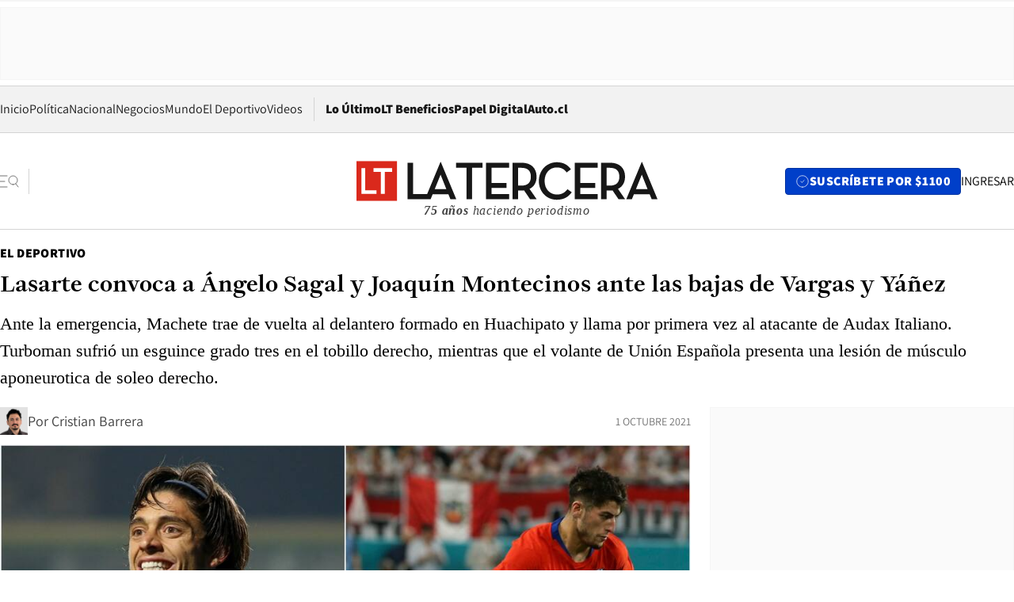

--- FILE ---
content_type: text/html; charset=utf-8
request_url: https://www.latercera.com/el-deportivo/noticia/mas-bajas-para-la-roja-eduardo-vargas-y-bastian-yanez-son-liberados-de-la-nomina/MFBXBC3I55DVFNZVCHNRWEJA3E/
body_size: 74129
content:
<!DOCTYPE html><html lang="es"><head><meta charSet="UTF-8"/><meta name="viewport" content="width=device-width, initial-scale=1"/><title>Lasarte convoca a Ángelo Sagal y Joaquín Montecinos ante las bajas de Vargas y Yáñez - La Tercera</title><meta name="robots" content="index, follow, max-image-preview:large"/><meta property="og:site_name" content="La Tercera"/><meta property="og:type" content="article"/><meta property="og:url" content="https://www.latercera.com/el-deportivo/noticia/mas-bajas-para-la-roja-eduardo-vargas-y-bastian-yanez-son-liberados-de-la-nomina/MFBXBC3I55DVFNZVCHNRWEJA3E/"/><meta name="description" content="Ante la emergencia, Machete trae de vuelta al delantero formado en Huachipato y llama por primera vez al atacante de Audax Italiano. Turboman sufrió un esguince grado tres en el tobillo derecho, mientras que el volante de Unión Española presenta una lesión de músculo aponeurotica de soleo derecho."/><meta property="og:description" content="Ante la emergencia, Machete trae de vuelta al delantero formado en Huachipato y llama por primera vez al atacante de Audax Italiano. Turboman sufrió un esguince grado tres en el tobillo derecho, mientras que el volante de Unión Española presenta una lesión de músculo aponeurotica de soleo derecho."/><meta name="twitter:description" content="Ante la emergencia, Machete trae de vuelta al delantero formado en Huachipato y llama por primera vez al atacante de Audax Italiano. Turboman sufrió un esguince grado tres en el tobillo derecho, mientras que el volante de Unión Española presenta una lesión de músculo aponeurotica de soleo derecho."/><meta property="og:title" content="Lasarte convoca a Ángelo Sagal y Joaquín Montecinos ante las bajas de Vargas y Yáñez - La Tercera"/><meta name="twitter:title" content="Lasarte convoca a Ángelo Sagal y Joaquín Montecinos ante las bajas de Vargas y Yáñez - La Tercera"/><meta name="author" content="Cristian Barrera"/><meta property="article:author" content="Cristian Barrera"/><meta property="article:section" content="El Deportivo"/><meta name="keywords" content="Selección chilena, La Roja, Eliminatorias Qatar 2022, Eduardo Vargas, Bastián Yáñez, Ángelo Sagal, Joaquín Montecinos"/><meta property="og:see_also" content="https://www.latercera.com/el-deportivo"/><meta property="og:updated_time" content="2021-10-01T20:13:40.054Z"/><meta property="article:modified_time" content="2021-10-01T20:13:40.054Z"/><meta property="article:published_time" content="2021-10-01T19:21:00.809Z"/><meta property="og:image" content="https://www.latercera.com/resizer/v2/LTSMDMDQRFC7DP3HMHDHFVEDXE.jpg?auth=8c525faadc299dc87ebf43b5071b5f01eb977c3a104494cd75ddcf301aedcd23&amp;height=630&amp;width=1200&amp;smart=true"/><meta name="twitter:image" content="https://www.latercera.com/resizer/v2/LTSMDMDQRFC7DP3HMHDHFVEDXE.jpg?auth=8c525faadc299dc87ebf43b5071b5f01eb977c3a104494cd75ddcf301aedcd23&amp;height=630&amp;width=1200&amp;smart=true"/><meta property="og:image:alt" content="Montecinos y Sagal"/><meta name="twitter:image:alt" content="Montecinos y Sagal"/><meta property="og:image:width" content="1200"/><meta property="og:image:height" content="630"/><meta name="twitter:card" content="summary_large_image"/><meta name="twitter:site" content="@latercera"/><link rel="canonical" href="https://www.latercera.com/el-deportivo/noticia/mas-bajas-para-la-roja-eduardo-vargas-y-bastian-yanez-son-liberados-de-la-nomina/MFBXBC3I55DVFNZVCHNRWEJA3E/"/><link rel="icon" type="image/x-icon" href="/pf/resources/favicon/la-tercera/favicon.ico?d=1085&amp;mxId=00000000"/><link as="font" crossorigin="" fetchpriority="high" href="/pf/resources/fonts/JolyHeadline-Bold.woff2?d=1085&amp;mxId=00000000" rel="preload" type="font/woff2"/><link as="font" crossorigin="" fetchpriority="high" href="/pf/resources/fonts/Assistant-ExtraBold.woff2?d=1085&amp;mxId=00000000" rel="preload" type="font/woff2"/><link as="font" crossorigin="" fetchpriority="high" href="/pf/resources/fonts/Assistant-Regular.woff2?d=1085&amp;mxId=00000000" rel="preload" type="font/woff2"/><link rel="preload" href="/pf/resources/styles/la-tercera/css/article.css?d=1085&amp;mxId=00000000" as="style"/><link rel="stylesheet" href="/pf/resources/styles/la-tercera/css/article.css?d=1085&amp;mxId=00000000" media="screen"/><link rel="preload" href="https://www.latercera.com/resizer/v2/LTSMDMDQRFC7DP3HMHDHFVEDXE.jpg?auth=8c525faadc299dc87ebf43b5071b5f01eb977c3a104494cd75ddcf301aedcd23&amp;smart=true&amp;width=375&amp;height=211&amp;quality=70" as="image" media="(max-width: 375px)"/><link rel="preload" href="https://www.latercera.com/resizer/v2/LTSMDMDQRFC7DP3HMHDHFVEDXE.jpg?auth=8c525faadc299dc87ebf43b5071b5f01eb977c3a104494cd75ddcf301aedcd23&amp;smart=true&amp;width=450&amp;height=253&amp;quality=70" as="image" media="(min-width: 376px) (max-width: 450px)"/><link rel="preload" href="https://www.latercera.com/resizer/v2/LTSMDMDQRFC7DP3HMHDHFVEDXE.jpg?auth=8c525faadc299dc87ebf43b5071b5f01eb977c3a104494cd75ddcf301aedcd23&amp;smart=true&amp;width=600&amp;height=338&amp;quality=70" as="image" media="(min-width: 451px) (max-width: 600px)"/><link rel="preload" href="https://www.latercera.com/resizer/v2/LTSMDMDQRFC7DP3HMHDHFVEDXE.jpg?auth=8c525faadc299dc87ebf43b5071b5f01eb977c3a104494cd75ddcf301aedcd23&amp;smart=true&amp;width=990&amp;height=557&amp;quality=70" as="image" media="(min-width: 1024px) (max-width: 1365px)"/><link rel="preload" href="https://www.latercera.com/resizer/v2/LTSMDMDQRFC7DP3HMHDHFVEDXE.jpg?auth=8c525faadc299dc87ebf43b5071b5f01eb977c3a104494cd75ddcf301aedcd23&amp;smart=true&amp;width=800&amp;height=450&amp;quality=70" as="image" media="(min-width: 1366px)"/><link rel="amphtml" href="https://www.latercera.com/el-deportivo/noticia/mas-bajas-para-la-roja-eduardo-vargas-y-bastian-yanez-son-liberados-de-la-nomina/MFBXBC3I55DVFNZVCHNRWEJA3E/?outputType=base-amp-type"/><script type="application/ld+json">{"@type":"NewsArticle","@context":"https://schema.org","articleBody":"La selección chilena sigue sumando problemas para la triple fecha de Eliminatorias que comienza la próxima semana, en la que enfrentará a Perú, en Lima; y a Paraguay y Venezuela, en el estadio San Carlos de Apoquindo. A la baja de Eugenio Mena, a comienzos de semana, ahora se sumó otra muy sensible, la de Eduardo Vargas. Sin embargo, la de Turboman no es la única, ya que Bastián Yánez, promesa de Unión Española, también fue liberado de la convocotaria por problemas físicos que sufrió durante el pleito de los hispanos ante Audax Italiano esta semana en Rancagua, por el torneo local. Por esa razón, el cuerpo técnico liderado por el uruguayo Martín Lasarte decidió convocar a dos nuevos jugadores: Ángelo Sagal (Gaziantep FK, Turquía) y Joaquín Montecinos (Audax Italiano). Según lo comunicado por la Roja, “en el caso de Eduardo Vargas, la decisión fue adoptada debido a que este jueves 30 de septiembre, el departamento médico del Club Atlético Mineiro informó que el jugador presenta un traumatismo en el tobillo derecho, ocasionado el día 28 de septiembre durante el partido por las semifinales de la Copa Libertadores contra Palmeiras”. “El deportista presenta importante limitación funcional y dolor, por lo que fue sometido a radiografías y resonancia magnética. El diagnóstico es un esguince de tobillo derecho grado 3 con compromiso articular. El tratamiento depende de la evolución y decisión del equipo médico de su institución”, agrega la Selección. El caso del juvenil hispano es menos grave, pero no alcanza a recuperarse a tiempo. “En tanto, Bastián Yáñez, previo al partido de su club Unión Española este jueves 30 de septiembre, presentó dolor en la pierna derecha. El futbolista fue sometido a una resonancia magnética que demostró una lesión de músculo aponeurotica de soleo derecho, cuyo tiempo de recuperación supera la actual convocatoria”, cierra la declaración de la selección chilena, que estrenará nueva camiseta.","articleSection":"El Deportivo","author":[{"@type":"Person","name":"Cristian Barrera","url":"https://www.latercera.com/autor/cristian-barrera","image":[{"@type":"ImageObject","height":300,"width":300,"url":"https://www.latercera.com/resizer/v2/https%3A%2F%2Fauthor-service-images-prod-us-east-1.publishing.aws.arc.pub%2Fcopesa%2F8a7a5928-afac-425c-9e74-18999614db19.png?auth=8c65d0d7daaadd70c9b77337bd282b7bdcc592c7bd123509dbabf74013f2e515&height=300&width=300&smart=true"},{"@type":"ImageObject","height":600,"width":600,"url":"https://www.latercera.com/resizer/v2/https%3A%2F%2Fauthor-service-images-prod-us-east-1.publishing.aws.arc.pub%2Fcopesa%2F8a7a5928-afac-425c-9e74-18999614db19.png?auth=8c65d0d7daaadd70c9b77337bd282b7bdcc592c7bd123509dbabf74013f2e515&height=600&width=600&smart=true"}]}],"dateCreated":"2021-10-01T19:09:27.493Z","dateModified":"2021-10-01T20:13:40.054Z","datePublished":"2021-10-01T19:21:00.809Z","description":"Ante la emergencia, Machete trae de vuelta al delantero formado en Huachipato y llama por primera vez al atacante de Audax Italiano. Turboman sufrió un esguince grado tres en el tobillo derecho, mientras que el volante de Unión Española presenta una lesión de músculo aponeurotica de soleo derecho.","headline":"Lasarte convoca a Ángelo Sagal y Joaquín Montecinos ante las bajas de Vargas y Yáñez","image":[{"@type":"ImageObject","width":375,"url":"https://www.latercera.com/resizer/v2/LTSMDMDQRFC7DP3HMHDHFVEDXE.jpg?auth=8c525faadc299dc87ebf43b5071b5f01eb977c3a104494cd75ddcf301aedcd23&width=375&smart=true","description":"Montecinos y Sagal"},{"@type":"ImageObject","width":450,"url":"https://www.latercera.com/resizer/v2/LTSMDMDQRFC7DP3HMHDHFVEDXE.jpg?auth=8c525faadc299dc87ebf43b5071b5f01eb977c3a104494cd75ddcf301aedcd23&width=450&smart=true","description":"Montecinos y Sagal"},{"@type":"ImageObject","width":600,"url":"https://www.latercera.com/resizer/v2/LTSMDMDQRFC7DP3HMHDHFVEDXE.jpg?auth=8c525faadc299dc87ebf43b5071b5f01eb977c3a104494cd75ddcf301aedcd23&width=600&smart=true","description":"Montecinos y Sagal"},{"@type":"ImageObject","width":768,"url":"https://www.latercera.com/resizer/v2/LTSMDMDQRFC7DP3HMHDHFVEDXE.jpg?auth=8c525faadc299dc87ebf43b5071b5f01eb977c3a104494cd75ddcf301aedcd23&width=768&smart=true","description":"Montecinos y Sagal"},{"@type":"ImageObject","width":990,"url":"https://www.latercera.com/resizer/v2/LTSMDMDQRFC7DP3HMHDHFVEDXE.jpg?auth=8c525faadc299dc87ebf43b5071b5f01eb977c3a104494cd75ddcf301aedcd23&width=990&smart=true","description":"Montecinos y Sagal"},{"@type":"ImageObject","width":800,"url":"https://www.latercera.com/resizer/v2/LTSMDMDQRFC7DP3HMHDHFVEDXE.jpg?auth=8c525faadc299dc87ebf43b5071b5f01eb977c3a104494cd75ddcf301aedcd23&width=800&smart=true","description":"Montecinos y Sagal"},{"@type":"ImageObject","width":1200,"url":"https://www.latercera.com/resizer/v2/LTSMDMDQRFC7DP3HMHDHFVEDXE.jpg?auth=8c525faadc299dc87ebf43b5071b5f01eb977c3a104494cd75ddcf301aedcd23&width=1200&smart=true","description":"Montecinos y Sagal"},{"@type":"ImageObject","width":375,"height":262,"url":"https://www.latercera.com/resizer/v2/Q6PFH6LZDJENTNDAQWOJBDCAGQ.jpg?auth=c14bf5f81d1d8c2154a9e1087cffbd293b7dbb4cbe97a28583a961043acce66b&height=262&width=375&smart=true","description":"Angelo Salag"},{"@type":"ImageObject","width":450,"height":315,"url":"https://www.latercera.com/resizer/v2/Q6PFH6LZDJENTNDAQWOJBDCAGQ.jpg?auth=c14bf5f81d1d8c2154a9e1087cffbd293b7dbb4cbe97a28583a961043acce66b&height=315&width=450&smart=true","description":"Angelo Salag"},{"@type":"ImageObject","width":600,"height":419,"url":"https://www.latercera.com/resizer/v2/Q6PFH6LZDJENTNDAQWOJBDCAGQ.jpg?auth=c14bf5f81d1d8c2154a9e1087cffbd293b7dbb4cbe97a28583a961043acce66b&height=419&width=600&smart=true","description":"Angelo Salag"},{"@type":"ImageObject","width":768,"height":537,"url":"https://www.latercera.com/resizer/v2/Q6PFH6LZDJENTNDAQWOJBDCAGQ.jpg?auth=c14bf5f81d1d8c2154a9e1087cffbd293b7dbb4cbe97a28583a961043acce66b&height=537&width=768&smart=true","description":"Angelo Salag"},{"@type":"ImageObject","width":990,"height":692,"url":"https://www.latercera.com/resizer/v2/Q6PFH6LZDJENTNDAQWOJBDCAGQ.jpg?auth=c14bf5f81d1d8c2154a9e1087cffbd293b7dbb4cbe97a28583a961043acce66b&height=692&width=990&smart=true","description":"Angelo Salag"},{"@type":"ImageObject","width":800,"height":559,"url":"https://www.latercera.com/resizer/v2/Q6PFH6LZDJENTNDAQWOJBDCAGQ.jpg?auth=c14bf5f81d1d8c2154a9e1087cffbd293b7dbb4cbe97a28583a961043acce66b&height=559&width=800&smart=true","description":"Angelo Salag"},{"@type":"ImageObject","width":1200,"height":839,"url":"https://www.latercera.com/resizer/v2/Q6PFH6LZDJENTNDAQWOJBDCAGQ.jpg?auth=c14bf5f81d1d8c2154a9e1087cffbd293b7dbb4cbe97a28583a961043acce66b&height=839&width=1200&smart=true","description":"Angelo Salag"}],"keywords":["Selección chilena","La Roja","Eliminatorias Qatar 2022","Eduardo Vargas","Bastián Yáñez","Ángelo Sagal","Joaquín Montecinos"],"mainEntity":{"@type":"ItemList","itemListElement":[{"@type":"ListItem","position":0,"item":{"@type":"WebPage","@id":"https://www.latercera.com/etiqueta/seleccion-chilena/","name":"Selección chilena"}},{"@type":"ListItem","position":1,"item":{"@type":"WebPage","@id":"https://www.latercera.com/etiqueta/la-roja/","name":"La Roja"}},{"@type":"ListItem","position":2,"item":{"@type":"WebPage","@id":"https://www.latercera.com/etiqueta/eliminatorias-qatar-2022/","name":"Eliminatorias Qatar 2022"}},{"@type":"ListItem","position":3,"item":{"@type":"WebPage","@id":"https://www.latercera.com/etiqueta/eduardo-vargas/","name":"Eduardo Vargas"}},{"@type":"ListItem","position":4,"item":{"@type":"WebPage","@id":"https://www.latercera.com/etiqueta/bastian-yanez/","name":"Bastián Yáñez"}},{"@type":"ListItem","position":5,"item":{"@type":"WebPage","@id":"https://www.latercera.com/etiqueta/angelo-sagal/","name":"Ángelo Sagal"}},{"@type":"ListItem","position":6,"item":{"@type":"WebPage","@id":"https://www.latercera.com/etiqueta/joaquin-montecinos/","name":"Joaquín Montecinos"}}]},"mainEntityOfPage":{"@type":"WebPage","@id":"https://www.latercera.com/el-deportivo/noticia/mas-bajas-para-la-roja-eduardo-vargas-y-bastian-yanez-son-liberados-de-la-nomina/MFBXBC3I55DVFNZVCHNRWEJA3E/"},"publisher":{"@type":"Organization","name":"La Tercera","url":"https://www.latercera.com/","logo":{"@type":"ImageObject","url":"https://www.latercera.com/resizer/iZiSxC1F0QnCJrbYAVDHcpm1csU=/arc-anglerfish-arc2-prod-copesa/public/OMY53THTHFDXZHC46CCUJ3XFWE.png","height":50,"width":400},"sameAs":["https://www.facebook.com/laterceracom","https://www.instagram.com/laterceracom/","https://www.tiktok.com/@latercera","https://twitter.com/latercera","https://www.youtube.com/user/latercera"]}}</script><script type="application/ld+json">{"@type":"BreadcrumbList","@context":"https://schema.org","itemListElement":[{"@type":"ListItem","position":1,"item":{"@id":"https://www.latercera.com","name":"La Tercera"}},{"@type":"ListItem","position":2,"item":{"@id":"https://www.latercera.com/el-deportivo/","name":"El Deportivo"}},{"@type":"ListItem","position":3,"item":{"@id":"https://www.latercera.com/el-deportivo/noticia/mas-bajas-para-la-roja-eduardo-vargas-y-bastian-yanez-son-liberados-de-la-nomina/MFBXBC3I55DVFNZVCHNRWEJA3E/","name":"Lasarte convoca a Ángelo Sagal y Joaquín Montecinos ante las bajas de Vargas y Yáñez"}}]}</script><script type="application/ld+json">{"@type":"NewsMediaOrganization","@context":"https://schema.org","description":"Noticias de última hora de Chile, América Latina y el mundo. Contenidos exclusivos de política, internacional, economía, opinión, cultura, espectáculos y tendencias. Novedades de la actualidad local y contenidos interactivos de La Tercera.","email":"contacto@grupocopesa.com","ethicsPolicy":"https://canaldenuncias.grupocopesa.cl/gobierno-corporativo/view.php?file=CodigoEtica.pdf","logo":{"@type":"ImageObject","url":"https://www.latercera.com/resizer/iZiSxC1F0QnCJrbYAVDHcpm1csU=/arc-anglerfish-arc2-prod-copesa/public/OMY53THTHFDXZHC46CCUJ3XFWE.png","height":50,"width":400},"name":"La Tercera","publishingPrinciples":"https://canaldenuncias.grupocopesa.cl/gobierno-corporativo/view.php?file=CodigoEtica.pdf","sameAs":["https://www.facebook.com/laterceracom","https://www.instagram.com/laterceracom/","https://www.tiktok.com/@latercera","https://twitter.com/latercera","https://www.youtube.com/user/latercera"],"url":"https://www.latercera.com","address":{"@type":"PostalAddress","contactType":"contacto@grupocopesa.com","streetAddress":" Av. Apoquindo 4660, Las Condes","addressLocality":"Santiago","addressRegion":"Metropolitana","postalCode":"7560969","addressCountry":"CL"}}</script><script type="application/ld+json">{"@type":"WebSite","@context":"https://schema.org","url":"https://www.latercera.com","potentialAction":{"@type":"SearchAction","target":"https://www.latercera.com/search/?q={search_term_string}","query-input":"required name=search_term_string"}}</script><script type="application/javascript" id="polyfill-script">if(!Array.prototype.includes||!(window.Object && window.Object.assign)||!window.Promise||!window.Symbol||!window.fetch){document.write('<script type="application/javascript" src="/pf/dist/engine/polyfill.js?d=1085&mxId=00000000" defer=""><\/script>')}</script><script id="fusion-engine-react-script" type="application/javascript" src="/pf/dist/engine/react.js?d=1085&amp;mxId=00000000" defer=""></script><script id="fusion-engine-combinations-script" type="application/javascript" src="/pf/dist/components/combinations/base-type.js?d=1085&amp;mxId=00000000" defer=""></script><script data-integration="gtm-head">
	(function(w,d,s,l,i){w[l]=w[l]||[];w[l].push({'gtm.start':
		new Date().getTime(),event:'gtm.js'});var f=d.getElementsByTagName(s)[0],
		j=d.createElement(s),dl=l!='dataLayer'?'&l='+l:'';j.async=true;j.src=
		'https://www.googletagmanager.com/gtm.js?id='+i+dl;f.parentNode.insertBefore(j,f);
		})(window,document,'script','dataLayer','GTM-T2QV7ZXP');
	</script><script defer="" data-integration="marfeel">
		!(function () {
			"use strict";
			function e(e) {
				var t = !(arguments.length > 1 && void 0 !== arguments[1]) || arguments[1],
					c = document.createElement("script");
				(c.src = e),
					t
						? (c.type = "module")
						: ((c.async = !0), (c.type = "text/javascript"), c.setAttribute("nomodule", ""));
				var n = document.getElementsByTagName("script")[0];
				n.parentNode.insertBefore(c, n);
			}
			!(function (t, c) {
				!(function (t, c, n) {
					var a, o, r;
					(n.accountId = c),
						(null !== (a = t.marfeel) && void 0 !== a) || (t.marfeel = {}),
						(null !== (o = (r = t.marfeel).cmd) && void 0 !== o) || (r.cmd = []),
						(t.marfeel.config = n);
					var i = "https://sdk.mrf.io/statics";
					e("".concat(i, "/marfeel-sdk.js?id=").concat(c), !0),
						e("".concat(i, "/marfeel-sdk.es5.js?id=").concat(c), !1);
				})(t, c, arguments.length > 2 && void 0 !== arguments[2] ? arguments[2] : {});
			})(window, 10372, {} /* Config */);
		})();</script><script defer="" type="text/javascript">
		(function() {
			function getCookie(name) {
				var cookieArray = document.cookie.split('; ');
				var cookieValue = null;
				for (var i = 0; i < cookieArray.length; i++) {
					var cookiePair = cookieArray[i].split('=');
					if (name === cookiePair[0]) {
						cookieValue = decodeURIComponent(cookiePair[1]);
						break;
					}
				}
				return cookieValue;
			}

			var isLoggedIn = window.localStorage.getItem('ltsess');
			var isPremium = getCookie('ltprm');

			if (isLoggedIn == 'true') {
				window.marfeel.cmd.push(['compass', function(compass) {
					compass.setUserType(2);
				}]);
			}
			if (isPremium != 'false' && isPremium) {
				window.marfeel.cmd.push(['compass', function(compass) {
					compass.setUserType(3);
				}]);
			}
		})();</script><script async="" data-integration="comscore" src="https://sb.scorecardresearch.com/beacon.js"></script><script defer="" data-integration="comscore">
	var _comscore = _comscore || [];
	_comscore.push({ c1: "2", c2: "6906468", options: {enableFirstPartyCookie: true,bypassUserConsentRequirementFor1PCookie: true}});
	(function() {
              var s = document.createElement("script"), el = document.getElementsByTagName("script")[0]; s.async = true;
              s.src = "https://sb.scorecardresearch.com/cs/6906468/beacon.js";
              el.parentNode.insertBefore(s, el);
            })();
	</script>
<script>(window.BOOMR_mq=window.BOOMR_mq||[]).push(["addVar",{"rua.upush":"false","rua.cpush":"true","rua.upre":"false","rua.cpre":"true","rua.uprl":"false","rua.cprl":"false","rua.cprf":"false","rua.trans":"SJ-92e34060-b5a3-4576-b4f9-643b0eafc2a5","rua.cook":"false","rua.ims":"false","rua.ufprl":"false","rua.cfprl":"true","rua.isuxp":"false","rua.texp":"norulematch","rua.ceh":"false","rua.ueh":"false","rua.ieh.st":"0"}]);</script>
                              <script>!function(e){var n="https://s.go-mpulse.net/boomerang/";if("False"=="True")e.BOOMR_config=e.BOOMR_config||{},e.BOOMR_config.PageParams=e.BOOMR_config.PageParams||{},e.BOOMR_config.PageParams.pci=!0,n="https://s2.go-mpulse.net/boomerang/";if(window.BOOMR_API_key="ZZ6GQ-CZGQY-PFVX5-D656L-P96M7",function(){function e(){if(!o){var e=document.createElement("script");e.id="boomr-scr-as",e.src=window.BOOMR.url,e.async=!0,i.parentNode.appendChild(e),o=!0}}function t(e){o=!0;var n,t,a,r,d=document,O=window;if(window.BOOMR.snippetMethod=e?"if":"i",t=function(e,n){var t=d.createElement("script");t.id=n||"boomr-if-as",t.src=window.BOOMR.url,BOOMR_lstart=(new Date).getTime(),e=e||d.body,e.appendChild(t)},!window.addEventListener&&window.attachEvent&&navigator.userAgent.match(/MSIE [67]\./))return window.BOOMR.snippetMethod="s",void t(i.parentNode,"boomr-async");a=document.createElement("IFRAME"),a.src="about:blank",a.title="",a.role="presentation",a.loading="eager",r=(a.frameElement||a).style,r.width=0,r.height=0,r.border=0,r.display="none",i.parentNode.appendChild(a);try{O=a.contentWindow,d=O.document.open()}catch(_){n=document.domain,a.src="javascript:var d=document.open();d.domain='"+n+"';void(0);",O=a.contentWindow,d=O.document.open()}if(n)d._boomrl=function(){this.domain=n,t()},d.write("<bo"+"dy onload='document._boomrl();'>");else if(O._boomrl=function(){t()},O.addEventListener)O.addEventListener("load",O._boomrl,!1);else if(O.attachEvent)O.attachEvent("onload",O._boomrl);d.close()}function a(e){window.BOOMR_onload=e&&e.timeStamp||(new Date).getTime()}if(!window.BOOMR||!window.BOOMR.version&&!window.BOOMR.snippetExecuted){window.BOOMR=window.BOOMR||{},window.BOOMR.snippetStart=(new Date).getTime(),window.BOOMR.snippetExecuted=!0,window.BOOMR.snippetVersion=12,window.BOOMR.url=n+"ZZ6GQ-CZGQY-PFVX5-D656L-P96M7";var i=document.currentScript||document.getElementsByTagName("script")[0],o=!1,r=document.createElement("link");if(r.relList&&"function"==typeof r.relList.supports&&r.relList.supports("preload")&&"as"in r)window.BOOMR.snippetMethod="p",r.href=window.BOOMR.url,r.rel="preload",r.as="script",r.addEventListener("load",e),r.addEventListener("error",function(){t(!0)}),setTimeout(function(){if(!o)t(!0)},3e3),BOOMR_lstart=(new Date).getTime(),i.parentNode.appendChild(r);else t(!1);if(window.addEventListener)window.addEventListener("load",a,!1);else if(window.attachEvent)window.attachEvent("onload",a)}}(),"".length>0)if(e&&"performance"in e&&e.performance&&"function"==typeof e.performance.setResourceTimingBufferSize)e.performance.setResourceTimingBufferSize();!function(){if(BOOMR=e.BOOMR||{},BOOMR.plugins=BOOMR.plugins||{},!BOOMR.plugins.AK){var n="true"=="true"?1:0,t="",a="gqhhu4qxzcojg2ls5v7q-f-a30086ca6-clientnsv4-s.akamaihd.net",i="false"=="true"?2:1,o={"ak.v":"39","ak.cp":"930542","ak.ai":parseInt("595896",10),"ak.ol":"0","ak.cr":10,"ak.ipv":4,"ak.proto":"h2","ak.rid":"1cd87b9e","ak.r":44268,"ak.a2":n,"ak.m":"dscr","ak.n":"ff","ak.bpcip":"52.14.122.0","ak.cport":57790,"ak.gh":"23.192.164.147","ak.quicv":"","ak.tlsv":"tls1.3","ak.0rtt":"","ak.0rtt.ed":"","ak.csrc":"-","ak.acc":"","ak.t":"1769139583","ak.ak":"hOBiQwZUYzCg5VSAfCLimQ==GjJ40b6T+WaY0pTQdsvKUW8rJb5jmwOpfmdtaGRaXa71Yk6EJgLWe8gMuFSdWJMhQ5YR6SHwu9X8On+MWLjd/++0RniJhGffW9JeRAzo9mMCKUR5q3WrvUui9oCSriJT9srNDkXtCtHUy4l0k8U153TAD44ZY836P+Js6nlfblG8QZa/PzZHDyau908fqB4hMJWZXHUpm3vZsT/1ycCXJ9/BhCw1sf1zxdl+wKYxnd94Te/iBx6eIHT0IBjPqsi+tikZCg5QTbuZrof8EORSDbMMGSDlA1YX6q6AaMB8hUoI634V/z85jEG7eLgaYuxd8iPD6OjOaC5G41FLiyHYlURJpFthEDE9ycfxlvHAt97XwIM8GAgsogQigN9ZCGNJsQH9GTbJHbblfyfWdWNhw30DLnhdilqis4HfKPrsWfU=","ak.pv":"36","ak.dpoabenc":"","ak.tf":i};if(""!==t)o["ak.ruds"]=t;var r={i:!1,av:function(n){var t="http.initiator";if(n&&(!n[t]||"spa_hard"===n[t]))o["ak.feo"]=void 0!==e.aFeoApplied?1:0,BOOMR.addVar(o)},rv:function(){var e=["ak.bpcip","ak.cport","ak.cr","ak.csrc","ak.gh","ak.ipv","ak.m","ak.n","ak.ol","ak.proto","ak.quicv","ak.tlsv","ak.0rtt","ak.0rtt.ed","ak.r","ak.acc","ak.t","ak.tf"];BOOMR.removeVar(e)}};BOOMR.plugins.AK={akVars:o,akDNSPreFetchDomain:a,init:function(){if(!r.i){var e=BOOMR.subscribe;e("before_beacon",r.av,null,null),e("onbeacon",r.rv,null,null),r.i=!0}return this},is_complete:function(){return!0}}}}()}(window);</script></head><body><div id="fusion-app"><div class="article-right-rail  "><header class="article-right-rail__header"><div class="ads-block  show  isItt  ad-background " style="--adBackgroundColor:#FAFAFA;--adBorderColor:#f5f5f5"><div class="ads-block__container" id="arcad-feature-f0fpjJ7M6D4u4ki-f237b239f9a05"><div class="ads-block__unit-wrapper" style="max-width:800px" data-testid="ad-block-unit-wrapper"><div style="height:480"></div></div></div></div><div class="masthead"><div></div><div class="masthead__wrapper"><div class="masthead__ad" id="masthead__ad"><div class="ads-block  show    ad-background " style="--adBackgroundColor:#FAFAFA;--adBorderColor:#f5f5f5"><div class="ads-block__container" id="arcad-feature-f0f1khpdMEGE3lB-1b79ee2967e359"><div class="ads-block__unit-wrapper m50 d90" style="max-width:970px" data-testid="ad-block-unit-wrapper"><div style="height:50"></div></div></div></div></div><nav class="masthead__nav"><ul class="masthead__nav-list"><li class="masthead__nav-list-item"><a class="base-link" href="/" target="_self">Inicio</a></li><li class="masthead__nav-list-item"><a class="base-link" href="/canal/politica/" target="_self">Política</a></li><li class="masthead__nav-list-item"><a class="base-link" href="/canal/nacional/" target="_self">Nacional</a></li><li class="masthead__nav-list-item"><a class="base-link" href="/canal/pulso/" target="_self">Negocios</a></li><li class="masthead__nav-list-item"><a class="base-link" href="/canal/mundo/" target="_self">Mundo</a></li><li class="masthead__nav-list-item"><a class="base-link" href="/canal/el-deportivo/" target="_self">El Deportivo</a></li><li class="masthead__nav-list-item"><a class="base-link" href="https://www.latercera.com/videos/" target="_self">Videos</a></li></ul><div class="masthead__nav-divider"></div><ul class="masthead__nav-list-extra"><li class="masthead__nav-list-extra-item"><a class="base-link" href="/lo-ultimo/" target="_self">Lo Último</a></li><li class="masthead__nav-list-extra-item"><a class="base-link" href="/club-la-tercera/" target="_self">LT Beneficios</a></li><li class="masthead__nav-list-extra-item"><a class="base-link" href="https://kiosco.latercera.com/library/" rel="noopener noreferrer" target="_blank">Papel Digital<span class="visually-hidden">Opens in new window</span></a></li><li class="masthead__nav-list-extra-item"><a class="base-link" href="https://www.latercera.com/auto/" target="_self">Auto.cl</a></li></ul></nav><header class="masthead__main"><input type="checkbox" id="masthead-modal-toggle" class="masthead__modal-checkbox" hidden=""/><button type="button" class="masthead__main-search" aria-label="Abrir menú lateral"><svg class="search-icon" width="24" height="24" viewBox="0 0 24 24" fill="none" xmlns="http://www.w3.org/2000/svg"><g clip-path="url(#clip0_1003_273)"><path d="M9 5H0" stroke="#404040" stroke-linecap="round" stroke-linejoin="round"></path><path d="M6 12H0" stroke="#404040" stroke-linecap="round" stroke-linejoin="round"></path><path d="M9 19H0" stroke="#404040" stroke-linecap="round" stroke-linejoin="round"></path><path d="M16.5 16C19.5376 16 22 13.5376 22 10.5C22 7.46243 19.5376 5 16.5 5C13.4624 5 11 7.46243 11 10.5C11 13.5376 13.4624 16 16.5 16Z" stroke="#404040" stroke-linecap="round" stroke-linejoin="round"></path><path d="M23 19L19.8388 14.8661" stroke="#404040" stroke-linecap="round" stroke-linejoin="round"></path></g><defs><clipPath id="clip0_1003_273"><rect width="24" height="24" fill="white"></rect></clipPath></defs></svg></button><div class="masthead__modal-container"><div class="masthead__modal"><div class="masthead__modal__close-row"><button type="button" class="masthead__modal__close-btn" aria-label="Cerrar modal"><span>CERRAR</span><svg class="close-icon" width="18" height="18" viewBox="6 6 12 12" fill="none" xmlns="http://www.w3.org/2000/svg"><path d="M18 6L6 18" stroke="#737373" stroke-linecap="round" stroke-linejoin="round"></path><path d="M6 6L18 18" stroke="#737373" stroke-linecap="round" stroke-linejoin="round"></path></svg></button></div><a class="base-link masthead__modal__cta azul" href="/compra-suscripcion/?utm_content=&amp;utm_element=boton_menu" target="_self">SUSCRÍBETE POR $1100</a><div class="masthead__modal__search"><input type="text" name="search" placeholder="Buscar en La Tercera" class="masthead__modal__search-input" value=""/><button><svg width="32" height="32" viewBox="0 0 24 24" fill="none" xmlns="http://www.w3.org/2000/svg"><path d="M16.5 16C19.5376 16 22 13.5376 22 10.5C22 7.46243 19.5376 5 16.5 5C13.4624 5 11 7.46243 11 10.5C11 13.5376 13.4624 16 16.5 16Z" stroke="#404040" stroke-linecap="round" stroke-linejoin="round"></path><path d="M23 19L19.8388 14.8661" stroke="#404040" stroke-linecap="round" stroke-linejoin="round"></path></svg></button></div><div class="first-group"><div class="first-group__section"><a aria-label="La Tercera" class="base-link" href="/" target="_self"><span class="first-group__section__title">La Tercera</span></a><ul class="first-group__list"><li><a aria-label="Portada" class="base-link" href="https://www.latercera.com/" target="_self"><span>Portada</span></a></li><li><a aria-label="Lo Último" class="base-link" href="https://www.latercera.com/lo-ultimo/" target="_self"><span>Lo Último</span></a></li><li><a aria-label="Papel Digital" class="base-link" href="https://kiosco.latercera.com/library" rel="noopener noreferrer" target="_blank"><span>Papel Digital</span><span class="visually-hidden">Opens in new window</span></a></li><li><a aria-label="Newsletters" class="base-link" href="https://www.latercera.com/newsletters/" target="_self"><span>Newsletters</span></a></li></ul></div><div class="first-group__section"><span class="first-group__section__title">Ciencia y Tecnología</span><ul class="first-group__list"><li><a aria-label="Tendencias" class="base-link" href="/canal/tendencias/" target="_self"><span>Tendencias</span></a></li><li><a aria-label="Tecnología" class="base-link" href="/etiqueta/tecnologia/" target="_self"><span>Tecnología</span></a></li><li><a aria-label="Ciencia" class="base-link" href="/etiqueta/ciencia/" target="_self"><span>Ciencia</span></a></li><li><a aria-label="Medioambiente" class="base-link" href="/etiqueta/medioambiente/" target="_self"><span>Medioambiente</span></a></li></ul></div><div class="first-group__section"><a aria-label="Chile" class="base-link" href="/canal/nacional/" target="_self"><span class="first-group__section__title">Chile</span></a><ul class="first-group__list"><li><a aria-label="Política" class="base-link" href="/canal/politica/" target="_self"><span>Política</span></a></li><li><a aria-label="Nacional" class="base-link" href="/canal/nacional/" target="_self"><span>Nacional</span></a></li><li><a aria-label="Servicios" class="base-link" href="/canal/servicios/" target="_self"><span>Servicios</span></a></li><li><a aria-label="Educación" class="base-link" href="https://www.latercera.com/canal/educaLT/" target="_self"><span>Educación</span></a></li><li><a aria-label="Presidenciales" class="base-link" href="/etiqueta/presidenciales/" target="_self"><span>Presidenciales</span></a></li><li><a aria-label="Congreso" class="base-link" href="/etiqueta/congreso/" target="_self"><span>Congreso</span></a></li><li><a aria-label="Desde la redacción" class="base-link" href="/etiqueta/desde-la-redaccion/" target="_self"><span>Desde la redacción</span></a></li></ul></div><div class="first-group__section"><a aria-label="Negocios" class="base-link" href="/canal/pulso/" target="_self"><span class="first-group__section__title">Negocios</span></a><ul class="first-group__list"><li><a aria-label="Pulso" class="base-link" href="/canal/pulso/" target="_self"><span>Pulso</span></a></li><li><a aria-label="Minería" class="base-link" href="/etiqueta/mineria/" target="_self"><span>Minería</span></a></li><li><a aria-label="Emprendimiento" class="base-link" href="https://www.latercera.com/canal/pulso-hub-emprende/" target="_self"><span>Emprendimiento</span></a></li><li><a aria-label="Sustentabilidad" class="base-link" href="https://www.latercera.com/canal/pulso-hub-sustentabilidad/" target="_self"><span>Sustentabilidad</span></a></li><li><a aria-label="Money Talks" class="base-link" href="/etiqueta/money-talks/" target="_self"><span>Money Talks</span></a></li><li><a aria-label="Red Activa" class="base-link" href="https://www.latercera.com/canal/pulso-red-activa/" target="_self"><span>Red Activa</span></a></li><li><a aria-label="Motores" class="base-link" href="https://www.latercera.com/canal/mtonline/" target="_self"><span>Motores</span></a></li></ul></div><div class="first-group__section"><a aria-label="Opinión" class="base-link" href="/opinion/" target="_self"><span class="first-group__section__title">Opinión</span></a><ul class="first-group__list"><li><a aria-label="Editorial" class="base-link" href="/canal/editorial/" target="_self"><span>Editorial</span></a></li><li><a aria-label="Columnas" class="base-link" href="/canal/opinion/" target="_self"><span>Columnas</span></a></li><li><a aria-label="Cartas al Director" class="base-link" href="/canal/cartas-al-director/" target="_self"><span>Cartas al Director</span></a></li></ul></div><div class="first-group__section"><span class="first-group__section__title">Cultura y Entretención</span><ul class="first-group__list"><li><a aria-label="Culto" class="base-link" href="/canal/culto/" target="_self"><span>Culto</span></a></li><li><a aria-label="Finde" class="base-link" href="https://www.latercera.com/canal/finde/" target="_self"><span>Finde</span></a></li><li><a aria-label="La Cuarta" class="base-link" href="https://www.lacuarta.com/" rel="noopener noreferrer" target="_blank"><span>La Cuarta</span><span class="visually-hidden">Opens in new window</span></a></li><li><a aria-label="Glamorama" class="base-link" href="https://www.lacuarta.com/glamorama/" rel="noopener noreferrer" target="_blank"><span>Glamorama</span><span class="visually-hidden">Opens in new window</span></a></li></ul></div><div class="first-group__section"><span class="first-group__section__title">Sociedad</span><ul class="first-group__list"><li><a aria-label="Paula" class="base-link" href="https://www.latercera.com/canal/paula/" target="_self"><span>Paula</span></a></li><li><a aria-label="Sociales" class="base-link" href="https://www.latercera.com/canal/sociales/" target="_self"><span>Sociales</span></a></li><li><a aria-label="Board" class="base-link" href="https://www.latercera.com/lt-board/" target="_self"><span>Board</span></a></li></ul></div><div class="first-group__section"><a aria-label="El Deportivo" class="base-link" href="/canal/el-deportivo/" target="_self"><span class="first-group__section__title">El Deportivo</span></a><ul class="first-group__list"><li><a aria-label="Fútbol Chileno" class="base-link" href="/etiqueta/futbol-chileno/" target="_self"><span>Fútbol Chileno</span></a></li><li><a aria-label="Fórmula 1" class="base-link" href="/etiqueta/formula-1/" target="_self"><span>Fórmula 1</span></a></li><li><a aria-label="Tenis" class="base-link" href="/etiqueta/tenis/" target="_self"><span>Tenis</span></a></li></ul></div><div class="first-group__section"><a aria-label="Mundo" class="base-link" href="/canal/mundo/" target="_self"><span class="first-group__section__title">Mundo</span></a><ul class="first-group__list"></ul></div></div><div class="second-group"><div class="second-group__section"><span class="second-group__section__title">Ediciones</span><ul class="second-group__list"><li><a aria-label="La Tercera PM" class="base-link" href="https://www.latercera.com/etiqueta/la-tercera-pm" target="_self"><span>La Tercera PM</span></a></li><li><a aria-label="La Tercera Sábado" class="base-link" href="https://www.latercera.com/canal/lt-sabado/" target="_self"><span>La Tercera Sábado</span></a></li><li><a aria-label="La Tercera Domingo" class="base-link" href="https://www.latercera.com/canal/lt-domingo/" target="_self"><span>La Tercera Domingo</span></a></li></ul></div><div class="second-group__section"><span class="second-group__section__title">Suscripciones</span><ul class="second-group__list"><li><a aria-label="LT Beneficios" class="base-link" href="/club-la-tercera/" target="_self"><span>LT Beneficios</span></a></li><li><a aria-label="Corporativas" class="base-link" href="/suscripcionempresas/" target="_self"><span>Corporativas</span></a></li><li><a aria-label="Universidades" class="base-link" href="https://suscripciondigital.latercera.com/campaign/plan-universitario" rel="noopener noreferrer" target="_blank"><span>Universidades</span><span class="visually-hidden">Opens in new window</span></a></li></ul></div><div class="second-group__section"><span class="second-group__section__title">Redes sociales</span><ul class="second-group__list"><li><a aria-label="X" class="base-link" href="https://x.com/latercera" rel="noopener noreferrer" target="_blank"><span>X</span><span class="visually-hidden">Opens in new window</span></a></li><li><a aria-label="Instagram" class="base-link" href="https://www.instagram.com/laterceracom/" rel="noopener noreferrer" target="_blank"><span>Instagram</span><span class="visually-hidden">Opens in new window</span></a></li><li><a aria-label="Facebook" class="base-link" href="https://www.facebook.com/laterceracom" rel="noopener noreferrer" target="_blank"><span>Facebook</span><span class="visually-hidden">Opens in new window</span></a></li><li><a aria-label="YouTube" class="base-link" href="https://www.youtube.com/user/latercera" rel="noopener noreferrer" target="_blank"><span>YouTube</span><span class="visually-hidden">Opens in new window</span></a></li><li><a aria-label="TikTok" class="base-link" href="https://www.tiktok.com/@latercera" rel="noopener noreferrer" target="_blank"><span>TikTok</span><span class="visually-hidden">Opens in new window</span></a></li><li><a aria-label="Linkedin" class="base-link" href="https://cl.linkedin.com/company/la-tercera" rel="noopener noreferrer" target="_blank"><span>Linkedin</span><span class="visually-hidden">Opens in new window</span></a></li></ul></div><div class="second-group__section"><span class="second-group__section__title">Grupo Copesa</span><ul class="second-group__list"><li><a aria-label="Auto.cl" class="base-link" href="https://www.latercera.com/auto/" target="_self"><span>Auto.cl</span></a></li><li><a aria-label="La Cuarta" class="base-link" href="https://www.lacuarta.com/" rel="noopener noreferrer" target="_blank"><span>La Cuarta</span><span class="visually-hidden">Opens in new window</span></a></li><li><a aria-label="Glamorama" class="base-link" href="https://glamorama.latercera.com/" rel="noopener noreferrer" target="_blank"><span>Glamorama</span><span class="visually-hidden">Opens in new window</span></a></li></ul></div></div><ul class="third-group-list"><li><a aria-label="Quiénes somos" class="base-link" href="/quienes-somos/" target="_self"><span>Quiénes somos</span></a></li><li><a aria-label="Servicio al Suscriptor" class="base-link" href="/contacto/" target="_self"><span>Servicio al Suscriptor</span></a></li><li><a aria-label="Mi cuenta" class="base-link" href="/mi-cuenta/" target="_self"><span>Mi cuenta</span></a></li><li><a aria-label="Preguntas Frecuentes" class="base-link" href="/preguntas-frecuentes/" target="_self"><span>Preguntas Frecuentes</span></a></li></ul></div><label for="masthead-modal-toggle" class="masthead__modal-overlay"></label></div><a aria-label="Ir a la página de inicio" class="base-link masthead__main-logo" href="/" target="_self"><svg class="logo-lt-icon" width="160" height="22" viewBox="0 0 160 22" fill="none" role="img" aria-labelledby="logo-lt-title"><title id="logo-lt-title">Logo La Tercera</title><g clip-path="url(#clip0_1003_280)"><path class="logo-lt-icon__sub-background" d="M21.5335 0.467789H0V21.5322H21.5335V0.467789Z" fill="#da291c"></path><path class="logo-lt-icon__sub-text" d="M2.62355 4.2951H4.6836V15.8338H10.5866V17.7049H2.62355V4.2951Z" fill="#ffffff"></path><path class="logo-lt-icon__sub-text" d="M12.9515 6.17569H9.05312V4.2951H18.9007V6.17569H15.0115V17.7049H12.9515V6.17569Z" fill="#ffffff"></path><g class="logo-lt-icon__text" fill="#171717"><path d="M52.9238 4.0872H58.485V20.5683H61.4319V4.0872H66.9931V1.4128H52.9238V4.0872Z"></path><path d="M95.7136 8.73668C95.7136 4.31401 92.8776 1.4128 87.7321 1.4128H82.9377V20.5683H85.8845V16.0039H87.7321C88.2032 16.0039 88.6651 15.9755 89.0808 15.9188L92.2771 20.5683H95.7783L91.9723 15.1344C94.4296 13.9721 95.7229 11.6946 95.7229 8.73668H95.7136ZM87.6305 13.4145H85.8845V4.0872H87.6305C91.2056 4.0872 92.6836 5.83548 92.6836 8.73668C92.6836 11.6379 91.224 13.4145 87.6305 13.4145Z"></path><path d="M106.503 18.0924C102.734 18.0924 99.9815 15.1344 99.9815 10.9953C99.9815 6.8561 102.679 3.88875 106.402 3.88875C108.878 3.88875 110.467 4.79596 111.714 6.51589L113.977 4.88102C112.351 2.54682 109.958 1.1671 106.485 1.1671C101.145 1.1671 96.933 5.33462 96.933 10.9953C96.933 16.6559 101.062 20.8235 106.411 20.8235C110.042 20.8235 112.499 19.5288 114.43 16.9111L112.139 15.3046C110.734 17.1662 108.942 18.1018 106.522 18.1018L106.503 18.0924Z"></path><path d="M142.744 8.73668C142.744 4.31401 139.898 1.4128 134.753 1.4128H129.958V20.5683H132.915V16.0039H134.753C135.215 16.0039 135.686 15.9755 136.092 15.9188L139.289 20.5683H142.79L138.984 15.1344C141.441 13.9721 142.734 11.6946 142.734 8.73668H142.744ZM134.642 13.4145H132.924V4.0872H134.642C138.217 4.0872 139.714 5.83548 139.714 8.73668C139.714 11.6379 138.254 13.4145 134.642 13.4145Z"></path><path d="M151.769 1.02534H151.603L143.4 20.5777H146.374L147.455 17.9033H155.824L156.896 20.5777H160.009L151.769 1.02534ZM148.545 15.2195L151.658 7.64046L154.716 15.2195H148.545Z"></path><path d="M116.009 20.5683H128.203V17.8939H118.956V14.6525H126.901V12.0348H118.956V4.0872H128.203V1.4128H116.009V20.5683Z"></path><path d="M71.7875 14.6525H79.7413V12.0348H71.7875V4.0872H81.1363V1.4128H68.8406V20.5683H81.1455V17.8939H71.7875V14.6525Z"></path><path d="M44.6374 1.02534L37.552 17.8939H30.0878V1.42225H27.1409V20.5777H39.4088L40.4804 17.9033H48.8591L49.9307 20.5777H53.0439L44.8129 1.02534H44.6374ZM41.5889 15.2195L44.7021 7.64991L47.7598 15.2195H41.5981H41.5889Z"></path></g></g><defs><clipPath id="clip0_1003_280"><rect width="160" height="21.0644" fill="white" transform="translate(0 0.467789)"></rect></clipPath></defs></svg></a><div class="masthead__main-message"><span><b>75 años</b> haciendo periodismo</span></div><div class="masthead__user-info"><a aria-label="Suscribirse" class="base-link masthead__user-info__subscribe azul" href="/compra-suscripcion/?utm_content=&amp;utm_element=boton_header" target="_self"><span class="masthead__user-info__subscribe-icon"><svg class="circlecheck-icon" xmlns="http://www.w3.org/2000/svg" width="25" height="24" viewBox="0 0 25 24" fill="none"><path d="M12.5 22C18.0228 22 22.5 17.5228 22.5 12C22.5 6.47715 18.0228 2 12.5 2C6.97715 2 2.5 6.47715 2.5 12C2.5 17.5228 6.97715 22 12.5 22Z" stroke="#262626" stroke-linecap="round" stroke-linejoin="round"></path><path d="M9.5 12L11.5 14L15.5 10" stroke="#262626" stroke-linecap="round" stroke-linejoin="round"></path></svg></span><span class="mobile-only" aria-hidden="false">SUSCRÍBETE</span><span class="desktop-only" aria-hidden="true">SUSCRÍBETE POR $1100</span></a><a aria-label="Iniciar sesión mobile" class="base-link masthead__user-info__signin masthead__user-info__signin--mobile" href="/usuario/logueo/" target="_self"><svg class="profile-icon" width="24" height="25" viewBox="0 0 24 25" fill="none" xmlns="http://www.w3.org/2000/svg"><path d="M19 21.1121V18.1121C19 17.0512 18.5786 16.0338 17.8284 15.2836C17.0783 14.5335 16.0609 14.1121 15 14.1121H9C7.93913 14.1121 6.92172 14.5335 6.17157 15.2836C5.42143 16.0338 5 17.0512 5 18.1121V21.1121" stroke="#404040" stroke-linecap="round" stroke-linejoin="round"></path><path d="M12 11.1121C14.2091 11.1121 16 9.3212 16 7.11206C16 4.90292 14.2091 3.11206 12 3.11206C9.79086 3.11206 8 4.90292 8 7.11206C8 9.3212 9.79086 11.1121 12 11.1121Z" stroke="#404040" stroke-linecap="round" stroke-linejoin="round"></path></svg></a><a aria-label="Iniciar sesión" class="base-link masthead__user-info__signin" href="/usuario/logueo/" target="_self">INGRESAR</a></div></header></div></div></header><div class="article-right-rail__top"></div><section class="article-right-rail__wrapper"><main class="article-right-rail__main"><div class="article-right-rail__heading"><div id="fusion-static-enter:f0f4jJSoVgxU4h3" style="display:none" data-fusion-component="f0f4jJSoVgxU4h3"></div><header class="article-head"><section class="article-head__section"><span class="article-head__section__name"><a class="base-link" href="/canal/el-deportivo/" target="_self">El Deportivo</a></span></section><h1 class="article-head__title">Lasarte convoca a Ángelo Sagal y Joaquín Montecinos ante las bajas de Vargas y Yáñez</h1><h2 class="article-head__subtitle">Ante la emergencia, Machete trae de vuelta al delantero formado en Huachipato y llama por primera vez al atacante de Audax Italiano. Turboman sufrió un esguince grado tres en el tobillo derecho, mientras que el volante de Unión Española presenta una lesión de músculo aponeurotica de soleo derecho.</h2></header><div id="fusion-static-exit:f0f4jJSoVgxU4h3" style="display:none" data-fusion-component="f0f4jJSoVgxU4h3"></div></div><div class="article-right-rail__body"><div class="article-body__byline"><img alt="Cristian Barrera" class="global-image" decoding="async" sizes="(min-width: 1200px) 1200px, (min-width: 900px) 900px, (min-width: 700px) 780px, (min-width: 600px) 600px, (min-width: 450px) 450px, (min-width: 320px) 320px, (min-width: 150px) 150px, 100px" src="https://www.latercera.com/resizer/v2/https%3A%2F%2Fauthor-service-images-prod-us-east-1.publishing.aws.arc.pub%2Fcopesa%2F8a7a5928-afac-425c-9e74-18999614db19.png?auth=8c65d0d7daaadd70c9b77337bd282b7bdcc592c7bd123509dbabf74013f2e515&amp;smart=true&amp;width=1200&amp;height=1200&amp;quality=70" srcSet="https://www.latercera.com/resizer/v2/https%3A%2F%2Fauthor-service-images-prod-us-east-1.publishing.aws.arc.pub%2Fcopesa%2F8a7a5928-afac-425c-9e74-18999614db19.png?auth=8c65d0d7daaadd70c9b77337bd282b7bdcc592c7bd123509dbabf74013f2e515&amp;smart=true&amp;width=100&amp;height=100&amp;quality=70 100w, https://www.latercera.com/resizer/v2/https%3A%2F%2Fauthor-service-images-prod-us-east-1.publishing.aws.arc.pub%2Fcopesa%2F8a7a5928-afac-425c-9e74-18999614db19.png?auth=8c65d0d7daaadd70c9b77337bd282b7bdcc592c7bd123509dbabf74013f2e515&amp;smart=true&amp;width=150&amp;height=150&amp;quality=70 150w, https://www.latercera.com/resizer/v2/https%3A%2F%2Fauthor-service-images-prod-us-east-1.publishing.aws.arc.pub%2Fcopesa%2F8a7a5928-afac-425c-9e74-18999614db19.png?auth=8c65d0d7daaadd70c9b77337bd282b7bdcc592c7bd123509dbabf74013f2e515&amp;smart=true&amp;width=320&amp;height=320&amp;quality=70 320w, https://www.latercera.com/resizer/v2/https%3A%2F%2Fauthor-service-images-prod-us-east-1.publishing.aws.arc.pub%2Fcopesa%2F8a7a5928-afac-425c-9e74-18999614db19.png?auth=8c65d0d7daaadd70c9b77337bd282b7bdcc592c7bd123509dbabf74013f2e515&amp;smart=true&amp;width=450&amp;height=450&amp;quality=70 450w, https://www.latercera.com/resizer/v2/https%3A%2F%2Fauthor-service-images-prod-us-east-1.publishing.aws.arc.pub%2Fcopesa%2F8a7a5928-afac-425c-9e74-18999614db19.png?auth=8c65d0d7daaadd70c9b77337bd282b7bdcc592c7bd123509dbabf74013f2e515&amp;smart=true&amp;width=600&amp;height=600&amp;quality=70 600w, https://www.latercera.com/resizer/v2/https%3A%2F%2Fauthor-service-images-prod-us-east-1.publishing.aws.arc.pub%2Fcopesa%2F8a7a5928-afac-425c-9e74-18999614db19.png?auth=8c65d0d7daaadd70c9b77337bd282b7bdcc592c7bd123509dbabf74013f2e515&amp;smart=true&amp;width=780&amp;height=780&amp;quality=70 780w, https://www.latercera.com/resizer/v2/https%3A%2F%2Fauthor-service-images-prod-us-east-1.publishing.aws.arc.pub%2Fcopesa%2F8a7a5928-afac-425c-9e74-18999614db19.png?auth=8c65d0d7daaadd70c9b77337bd282b7bdcc592c7bd123509dbabf74013f2e515&amp;smart=true&amp;width=900&amp;height=900&amp;quality=70 900w, https://www.latercera.com/resizer/v2/https%3A%2F%2Fauthor-service-images-prod-us-east-1.publishing.aws.arc.pub%2Fcopesa%2F8a7a5928-afac-425c-9e74-18999614db19.png?auth=8c65d0d7daaadd70c9b77337bd282b7bdcc592c7bd123509dbabf74013f2e515&amp;smart=true&amp;width=1200&amp;height=1200&amp;quality=70 1200w" fetchpriority="low" loading="lazy"/><span class="article-body__byline__authors"><span>Por<!-- --> </span><address><a aria-label="Link a autor" class="base-link article-body__byline__author" href="/autor/cristian-barrera/" target="_self">Cristian Barrera</a></address></span><time class="article-body__byline__date" dateTime="2021-10-01T19:21:00.809Z">1 OCTUBRE 2021</time></div><figure style="--aspect-ratio:16/9" class="article-body__figure"><img alt="" class="global-image" decoding="async" sizes="(min-width: 1366px) 800px, (min-width: 1024px) 990px, (min-width: 768px) 768px, (min-width: 450px) 600px, (min-width: 375px) 450px, 375px" src="https://www.latercera.com/resizer/v2/LTSMDMDQRFC7DP3HMHDHFVEDXE.jpg?auth=8c525faadc299dc87ebf43b5071b5f01eb977c3a104494cd75ddcf301aedcd23&amp;smart=true&amp;width=800&amp;height=450&amp;quality=70" srcSet="https://www.latercera.com/resizer/v2/LTSMDMDQRFC7DP3HMHDHFVEDXE.jpg?auth=8c525faadc299dc87ebf43b5071b5f01eb977c3a104494cd75ddcf301aedcd23&amp;smart=true&amp;width=375&amp;height=211&amp;quality=70 375w, https://www.latercera.com/resizer/v2/LTSMDMDQRFC7DP3HMHDHFVEDXE.jpg?auth=8c525faadc299dc87ebf43b5071b5f01eb977c3a104494cd75ddcf301aedcd23&amp;smart=true&amp;width=450&amp;height=253&amp;quality=70 450w, https://www.latercera.com/resizer/v2/LTSMDMDQRFC7DP3HMHDHFVEDXE.jpg?auth=8c525faadc299dc87ebf43b5071b5f01eb977c3a104494cd75ddcf301aedcd23&amp;smart=true&amp;width=600&amp;height=338&amp;quality=70 600w, https://www.latercera.com/resizer/v2/LTSMDMDQRFC7DP3HMHDHFVEDXE.jpg?auth=8c525faadc299dc87ebf43b5071b5f01eb977c3a104494cd75ddcf301aedcd23&amp;smart=true&amp;width=768&amp;height=432&amp;quality=70 768w, https://www.latercera.com/resizer/v2/LTSMDMDQRFC7DP3HMHDHFVEDXE.jpg?auth=8c525faadc299dc87ebf43b5071b5f01eb977c3a104494cd75ddcf301aedcd23&amp;smart=true&amp;width=990&amp;height=557&amp;quality=70 990w, https://www.latercera.com/resizer/v2/LTSMDMDQRFC7DP3HMHDHFVEDXE.jpg?auth=8c525faadc299dc87ebf43b5071b5f01eb977c3a104494cd75ddcf301aedcd23&amp;smart=true&amp;width=800&amp;height=450&amp;quality=70 800w" fetchpriority="high" loading="eager"/></figure><section class="article-body__social"><div class="article-body__social__share"><button class="article-body__social__btn"><svg class="share-icon" width="15" height="16" viewBox="0 0 15 16" fill="none" xmlns="http://www.w3.org/2000/svg"><path d="M11.25 5.43781C12.2855 5.43781 13.125 4.59834 13.125 3.56281C13.125 2.52727 12.2855 1.68781 11.25 1.68781C10.2145 1.68781 9.375 2.52727 9.375 3.56281C9.375 4.59834 10.2145 5.43781 11.25 5.43781Z" stroke="#737373" stroke-linecap="round" stroke-linejoin="round"></path><path d="M3.75 9.81281C4.78553 9.81281 5.625 8.97334 5.625 7.93781C5.625 6.90227 4.78553 6.06281 3.75 6.06281C2.71447 6.06281 1.875 6.90227 1.875 7.93781C1.875 8.97334 2.71447 9.81281 3.75 9.81281Z" stroke="#737373" stroke-linecap="round" stroke-linejoin="round"></path><path d="M11.25 14.1878C12.2855 14.1878 13.125 13.3483 13.125 12.3128C13.125 11.2773 12.2855 10.4378 11.25 10.4378C10.2145 10.4378 9.375 11.2773 9.375 12.3128C9.375 13.3483 10.2145 14.1878 11.25 14.1878Z" stroke="#737373" stroke-linecap="round" stroke-linejoin="round"></path><path d="M5.36865 8.88159L9.6374 11.3691" stroke="#737373" stroke-linecap="round" stroke-linejoin="round"></path><path d="M9.63115 4.50659L5.36865 6.99409" stroke="#737373" stroke-linecap="round" stroke-linejoin="round"></path></svg>Compartir</button><div class="article-body__social__popup "><a href="https://twitter.com/intent/tweet?url=https%3A%2F%2Fwww.latercera.com%2Fel-deportivo%2Fnoticia%2Fmas-bajas-para-la-roja-eduardo-vargas-y-bastian-yanez-son-liberados-de-la-nomina%2FMFBXBC3I55DVFNZVCHNRWEJA3E%2F" target="_blank" rel="noopener noreferrer">Twitter</a><a href="https://www.facebook.com/sharer/sharer.php?u=https%3A%2F%2Fwww.latercera.com%2Fel-deportivo%2Fnoticia%2Fmas-bajas-para-la-roja-eduardo-vargas-y-bastian-yanez-son-liberados-de-la-nomina%2FMFBXBC3I55DVFNZVCHNRWEJA3E%2F" target="_blank" rel="noopener noreferrer">Facebook</a><a href="https://api.whatsapp.com/send?text=https%3A%2F%2Fwww.latercera.com%2Fel-deportivo%2Fnoticia%2Fmas-bajas-para-la-roja-eduardo-vargas-y-bastian-yanez-son-liberados-de-la-nomina%2FMFBXBC3I55DVFNZVCHNRWEJA3E%2F" target="_blank" rel="noopener noreferrer">Whatsapp</a><a href="https://www.linkedin.com/shareArticle?url=https%3A%2F%2Fwww.latercera.com%2Fel-deportivo%2Fnoticia%2Fmas-bajas-para-la-roja-eduardo-vargas-y-bastian-yanez-son-liberados-de-la-nomina%2FMFBXBC3I55DVFNZVCHNRWEJA3E%2F&amp;title=Article%20Title" target="_blank" rel="noopener noreferrer">LinkedIn</a><a href="mailto:?subject=Check%20out%20this%20article&amp;body=https%3A%2F%2Fwww.latercera.com%2Fel-deportivo%2Fnoticia%2Fmas-bajas-para-la-roja-eduardo-vargas-y-bastian-yanez-son-liberados-de-la-nomina%2FMFBXBC3I55DVFNZVCHNRWEJA3E%2F">Email</a></div></div><a href="#comments" class="article-body__social__btn"><svg class="comments-icon" width="15" height="16" viewBox="0 0 15 16" fill="none" xmlns="http://www.w3.org/2000/svg"><path d="M4.9375 12.9378C6.13036 13.5497 7.50255 13.7155 8.8068 13.4052C10.1111 13.0949 11.2616 12.329 12.0511 11.2454C12.8406 10.1619 13.2171 8.83203 13.1129 7.49543C13.0086 6.15884 12.4304 4.90344 11.4824 3.95545C10.5344 3.00747 9.27899 2.42924 7.9424 2.32497C6.60581 2.2207 5.27592 2.59724 4.19239 3.38674C3.10886 4.17624 2.34293 5.32678 2.03264 6.63103C1.72235 7.93528 1.88809 9.30747 2.5 10.5003L1.25 14.1878L4.9375 12.9378Z" stroke="#737373" stroke-linecap="round" stroke-linejoin="round"></path></svg>Comentarios</a></section><div><p class="article-body__paragraph">La selección chilena sigue sumando problemas para la triple fecha de Eliminatorias que comienza la próxima semana, en la que enfrentará a <a href="https://www.latercera.com/el-deportivo/noticia/gary-medel-sobre-el-proximo-duelo-de-la-roja-a-peru-debemos-ir-a-matar/RZQMTSYGEFCQZDLMKSPKYJOXFY/" target="_blank"><b>Perú, en Lima</b></a><b>; y a Paraguay y Venezuela</b>, en el <a href="https://www.latercera.com/el-deportivo/noticia/fecha-triple-de-eliminatorias-la-roja-jugara-en-san-carlos-de-apoquindo-ante-paraguay-y-venezuela/W4NHI547EVH65DZZEKVATHOB7Y/" target="_blank">estadio San Carlos de Apoquindo</a>.</p><p class="article-body__paragraph">A la baja de <a href="https://www.latercera.com/el-deportivo/noticia/uno-menos-para-las-eliminatorias-eugenio-mena-es-liberado-de-la-roja/ZVC4N2TWE5FJPEPPDP3K2TWTH4/" target="_blank">Eugenio Mena</a>, a comienzos de semana, ahora se sumó otra muy sensible, la de <a href="https://www.latercera.com/el-deportivo/noticia/malas-noticias-para-la-roja-eduardo-vargas-esta-lesionado-del-tobillo-derecho/QGQH5PK6VBGDLIHVXQU33LYZCY/" target="_blank">Eduardo Vargas</a>. Sin embargo, <b>la de Turboman no es la única</b>, ya que <a href="https://www.latercera.com/el-deportivo/noticia/la-lucha-extrema-de-bastian-yanez-que-lo-llevo-a-convertirse-en-la-gran-sorpresa-de-lasarte/HZY2CQ2FY5DZJLGOMWGYONHM6Y/" target="_blank">Bastián Yánez, promesa de Unión Española</a>, también fue liberado de la convocotaria por problemas físicos que sufrió durante el pleito de los hispanos ante <b>Audax Italiano esta semana en Rancagua,</b> por el torneo local.</p><p class="article-body__paragraph">Por esa razón, el cuerpo técnico liderado por el uruguayo Martín Lasarte decidió convocar a dos nuevos jugadores: Ángelo Sagal (<b>Gaziantep FK, Turquía) </b>y Joaquín Montecinos (<b>Audax Italiano</b>).</p><div class="ads-block  show    ad-background " style="--adBackgroundColor:#FAFAFA;--adBorderColor:#f5f5f5"><div class="ads-block__container" id="arcad-feature-f0f7IKMRk2GX4cf-8ced20df73ff"><div class="ads-block__unit-wrapper m250 d280" style="max-width:336px" data-testid="ad-block-unit-wrapper"><div style="height:250"></div></div></div></div><figure style="--aspect-ratio:1143/799" class="article-body__figure"><img alt="" class="global-image" decoding="async" sizes="(min-width: 1366px) 800px, (min-width: 1024px) 990px, (min-width: 768px) 768px, (min-width: 450px) 600px, (min-width: 375px) 450px, 375px" src="https://www.latercera.com/resizer/v2/Q6PFH6LZDJENTNDAQWOJBDCAGQ.jpg?auth=c14bf5f81d1d8c2154a9e1087cffbd293b7dbb4cbe97a28583a961043acce66b&amp;smart=true&amp;width=800&amp;height=559&amp;quality=70" srcSet="https://www.latercera.com/resizer/v2/Q6PFH6LZDJENTNDAQWOJBDCAGQ.jpg?auth=c14bf5f81d1d8c2154a9e1087cffbd293b7dbb4cbe97a28583a961043acce66b&amp;smart=true&amp;width=375&amp;height=262&amp;quality=70 375w, https://www.latercera.com/resizer/v2/Q6PFH6LZDJENTNDAQWOJBDCAGQ.jpg?auth=c14bf5f81d1d8c2154a9e1087cffbd293b7dbb4cbe97a28583a961043acce66b&amp;smart=true&amp;width=450&amp;height=315&amp;quality=70 450w, https://www.latercera.com/resizer/v2/Q6PFH6LZDJENTNDAQWOJBDCAGQ.jpg?auth=c14bf5f81d1d8c2154a9e1087cffbd293b7dbb4cbe97a28583a961043acce66b&amp;smart=true&amp;width=600&amp;height=419&amp;quality=70 600w, https://www.latercera.com/resizer/v2/Q6PFH6LZDJENTNDAQWOJBDCAGQ.jpg?auth=c14bf5f81d1d8c2154a9e1087cffbd293b7dbb4cbe97a28583a961043acce66b&amp;smart=true&amp;width=768&amp;height=537&amp;quality=70 768w, https://www.latercera.com/resizer/v2/Q6PFH6LZDJENTNDAQWOJBDCAGQ.jpg?auth=c14bf5f81d1d8c2154a9e1087cffbd293b7dbb4cbe97a28583a961043acce66b&amp;smart=true&amp;width=990&amp;height=692&amp;quality=70 990w, https://www.latercera.com/resizer/v2/Q6PFH6LZDJENTNDAQWOJBDCAGQ.jpg?auth=c14bf5f81d1d8c2154a9e1087cffbd293b7dbb4cbe97a28583a961043acce66b&amp;smart=true&amp;width=800&amp;height=559&amp;quality=70 800w" fetchpriority="low" loading="lazy"/><figcaption class="article-body__figure__figcaption"><span class="article-body__figure__caption">Angelo Sagal durante un amistoso de la Roja ante Perú en Estados Unidos, en 2018. </span><span class="article-body__figure__credit">Cristobal Escobar/AgenciaUno </span></figcaption></figure><p class="article-body__paragraph">Según lo comunicado por la Roja, “en el caso de <b>Eduardo Vargas</b>, la decisión fue adoptada debido a que este jueves 30 de septiembre, el departamento médico del <b>Club Atlético Mineiro</b> informó que el jugador presenta <b>un traumatismo en el tobillo derecho</b>, ocasionado el día 28 de septiembre durante el partido por las semifinales de la Copa Libertadores contra Palmeiras”.</p><p class="article-body__paragraph">“El deportista presenta <b>importante limitación funcional y dolor,</b> por lo que fue sometido a radiografías y resonancia magnética. El diagnóstico es un <b>esguince de tobillo derecho grado 3 con compromiso articular.</b> El tratamiento depende de la evolución y decisión del equipo médico de su institución”, agrega la Selección.</p><p class="article-body__paragraph">El caso del juvenil hispano es menos grave, pero no alcanza a recuperarse a tiempo. “En tanto, <b>Bastián Yáñez,</b> previo al partido de su club <b>Unión Española</b> este jueves 30 de septiembre,<b> presentó dolor en la pierna derecha. El futbolista fue sometido a una resonancia magnética que demostró una lesión de músculo aponeurotica de soleo derecho,</b> cuyo tiempo de recuperación supera la actual convocatoria”, cierra la declaración de la <a href="https://www.latercera.com/el-deportivo/noticia/se-filtra-primera-imagen-de-la-nueva-camiseta-de-la-seleccion-chilena/T55U7NAXLZBTVEVMVVG4PTLQXA/" target="_blank">selección chilena, que estrenará nueva camiseta</a>.</p><h2 class="article-body__heading-h2">Sigue en <a href="https://eldeportivo.latercera.com/" target="_blank">El Deportivo</a></h2></div><section class="article-body__related"><div class="title-block "><h2 class="title-block__title title-block__title--negro ">Lee también:</h2></div><ul class="article-body__related__list"><li class="article-body__related__item"><h2><a class="base-link" href="https://www.latercera.com/el-deportivo/noticia/malas-noticias-para-la-roja-eduardo-vargas-esta-lesionado-del-tobillo-derecho/QGQH5PK6VBGDLIHVXQU33LYZCY/" target="_self">Malas noticias para la Roja: Eduardo Vargas está lesionado del tobillo derecho</a></h2></li><li class="article-body__related__item"><h2><a class="base-link" href="https://www.latercera.com/el-deportivo/noticia/gary-medel-sobre-el-proximo-duelo-de-la-roja-a-peru-debemos-ir-a-matar/RZQMTSYGEFCQZDLMKSPKYJOXFY/" target="_self">Gary Medel sobre el próximo duelo de la Roja: “A Perú debemos ir a matar”</a></h2></li><li class="article-body__related__item"><h2><a class="base-link" href="https://www.latercera.com/el-deportivo/noticia/fanatico-azul-e-interesado-en-el-arte-y-la-politica-quien-es-michael-clark-el-nuevo-presidente-de-la-u/CUN7AX6FM5E2DEMTDFFMKKJCLQ/" target="_self">Fanático azul e interesado en el arte y la política: quién es Michael Clark, el nuevo presidente de la U</a></h2></li></ul></section><section class="article-body__tags" aria-label="Etiquetas"><span class="article-body__tags__title">Más sobre:</span><span class="article-body__tags__list"><a class="base-link article-body__tags__item" href="/etiqueta/seleccion-chilena/" target="_self">Selección chilena</a><a class="base-link article-body__tags__item" href="/etiqueta/la-roja/" target="_self">La Roja</a><a class="base-link article-body__tags__item" href="/etiqueta/eliminatorias-qatar-2022/" target="_self">Eliminatorias Qatar 2022</a><a class="base-link article-body__tags__item" href="/etiqueta/eduardo-vargas/" target="_self">Eduardo Vargas</a><a class="base-link article-body__tags__item" href="/etiqueta/bastian-yanez/" target="_self">Bastián Yáñez</a><a class="base-link article-body__tags__item" href="/etiqueta/angelo-sagal/" target="_self">Ángelo Sagal</a><a class="base-link article-body__tags__item" href="/etiqueta/joaquin-montecinos/" target="_self">Joaquín Montecinos</a></span></section><div class="article-body__newsletter"><p class="article-body__newsletter__title">NEWSLETTER</p><form class="newsletter-card"><div class="newsletter-card__info"><img class="newsletter-card__image" src="/pf/resources/images/newsletter/eldeportivo.svg?d=1085&amp;mxId=00000000" alt="Newsletter"/><span class="newsletter-card__section">El Deportivo</span><span class="newsletter-card__frequency">Lunes, 8:45 AM</span><span class="newsletter-card__description">Una selección especial con la cobertura y análisis de los eventos deportivos más importantes del fin de semana, por el equipo de Deportes de La Tercera.</span><button class="newsletter-card__button " type="submit"><svg class="plus-icon" xmlns="http://www.w3.org/2000/svg" width="24" height="24" viewBox="0 0 24 24" fill="none"><path d="M5 12H19" stroke="white" stroke-linecap="round" stroke-linejoin="round"></path><path d="M12 5V19" stroke="white" stroke-linecap="round" stroke-linejoin="round"></path></svg><span class="">Regístrate	</span></button></div><span class="newsletter-card__legal">Al suscribirte estás aceptando los<!-- --> <a href="/terminos-y-condiciones/" target="_blank">Términos y Condiciones</a> <!-- -->y las<!-- --> <a href="/aviso-de-privacidad/" target="_blank">Políticas de Privacidad</a> <!-- -->de La Tercera.</span></form></div><div class="coral__container" id="comments"><p class="coral__title">COMENTARIOS</p><div class="coral__prev"><p class="coral__prev__text">Para comentar este artículo debes ser suscriptor.</p><div class="coral__prev__buttons"><a class="base-link coral__prev__login" href="/usuario/logueo/" target="_self">inicia sesión</a><a class="base-link coral__prev__sub" href="https://suscripciondigital.latercera.com/" rel="noopener noreferrer" target="_blank">Suscríbete<span class="visually-hidden">Opens in new window</span></a></div></div></div></div><div class="article-right-rail__inner"><div class="ads-block  show    ad-background " style="--adBackgroundColor:#FAFAFA;--adBorderColor:#f5f5f5"><div class="ads-block__container" id="arcad-feature-f0fUKd6CapLy1YX-1f575fa1a5abc1"><div class="ads-block__unit-wrapper m600 d600" style="max-width:336px" data-testid="ad-block-unit-wrapper"><div style="height:600"></div></div></div></div><div id="fusion-static-enter:f0fEOUgoFOvF1fq" style="display:none" data-fusion-component="f0fEOUgoFOvF1fq"></div><div class="latest-news"><div class="title-block "><h1 class="title-block__title title-block__title--undefined ">Lo Último</h1></div><div class="&quot;latest-news__list latest-news__list--vertical"><div class="latest-news__story"><div class="latest-news__story__dot"></div><div class="latest-news__story__line"></div><time class="latest-news__story__date">hace 5 min</time><div class="story-card  normal"><h2 class="story-card__headline"><a aria-label="Gobernadores de Ñuble y Biobío afirman que “exceso de burocracia” retrasa la entrega de ayuda a afectados por incendios" class="base-link" href="/politica/noticia/gobernadores-de-nuble-y-biobio-afirman-que-exceso-de-burocracia-retrasa-la-entrega-de-ayuda-a-afectados-por-incendios/" target="_self">Gobernadores de Ñuble y Biobío afirman que “exceso de burocracia” retrasa la entrega de ayuda a afectados por incendios</a></h2></div></div><div class="latest-news__story"><div class="latest-news__story__dot"></div><div class="latest-news__story__line"></div><time class="latest-news__story__date">hace 39 min</time><div class="story-card  normal"><h2 class="story-card__headline"><a aria-label="Diego Ibáñez critica exclusión del FA y del PC de cónclave citado por el PS: “Me parece nefasto”" class="base-link" href="/politica/noticia/diego-ibanez-critica-exclusion-del-fa-y-del-pc-de-conclave-citado-por-el-ps-me-parece-nefasto/" target="_self">Diego Ibáñez critica exclusión del FA y del PC de cónclave citado por el PS: “Me parece nefasto”</a></h2></div></div><div class="latest-news__story"><div class="latest-news__story__dot"></div><div class="latest-news__story__line"></div><time class="latest-news__story__date">23:17</time><div class="story-card  normal"><h2 class="story-card__headline"><a aria-label="Gobierno informa 18 incendios en combate, 42 mil hectáreas arrasadas y más de 2.000 viviendas afectadas" class="base-link" href="/nacional/noticia/gobierno-informa-18-incendios-en-combate-42-mil-hectareas-arrasadas-y-mas-de-2000-viviendas-afectadas/" target="_self">Gobierno informa 18 incendios en combate, 42 mil hectáreas arrasadas y más de 2.000 viviendas afectadas</a></h2></div></div><div class="latest-news__story"><div class="latest-news__story__dot"></div><div class="latest-news__story__line"></div><time class="latest-news__story__date">21:45</time><div class="story-card  normal"><h2 class="story-card__headline"><a aria-label="Detienen a acusado de provocar uno de los incendios en Concepción: usaba cocina en mal estado" class="base-link" href="/nacional/noticia/detienen-a-acusado-de-provocar-uno-de-los-incendios-en-concepcion-usaba-cocina-en-mal-estado/" target="_self">Detienen a acusado de provocar uno de los incendios en Concepción: usaba cocina en mal estado</a></h2></div></div><div class="latest-news__story"><div class="latest-news__story__dot"></div><div class="latest-news__story__line"></div><time class="latest-news__story__date">21:20</time><div class="story-card  normal"><h2 class="story-card__headline"><a aria-label="De Siches a Cordero: la disímil performance de los independientes del gobierno de Boric" class="base-link" href="/politica/noticia/de-siches-a-cordero-la-disimil-performance-de-los-independientes-del-gobierno-de-boric/" target="_self">De Siches a Cordero: la disímil performance de los independientes del gobierno de Boric</a></h2></div></div><div class="latest-news__story"><div class="latest-news__story__dot"></div><time class="latest-news__story__date">21:19</time><div class="story-card  normal"><h2 class="story-card__headline"><a aria-label="El camino a contrarreloj de Ximena Lincolao para tomar el Ministerio de Ciencia: “En este minuto mi proceso es escuchar y aprender” " class="base-link" href="/nacional/noticia/el-camino-a-contrarreloj-de-ximena-lincolao-para-tomar-el-ministerio-de-ciencia-en-este-minuto-mi-proceso-es-escuchar-y-aprender/" target="_self">El camino a contrarreloj de Ximena Lincolao para tomar el Ministerio de Ciencia: “En este minuto mi proceso es escuchar y aprender” </a></h2></div></div></div></div><div id="fusion-static-exit:f0fEOUgoFOvF1fq" style="display:none" data-fusion-component="f0fEOUgoFOvF1fq"></div><div class="ads-block  show    ad-background " style="--adBackgroundColor:#FAFAFA;--adBorderColor:#f5f5f5"><div class="ads-block__container" id="arcad-feature-f0fvJ5OSBhRz7R4-1166b54660d4ad"><div class="ads-block__unit-wrapper m280 d280" style="max-width:336px" data-testid="ad-block-unit-wrapper"><div style="height:280"></div></div></div></div><div id="fusion-static-enter:f0fvbkxCnQwRRg" style="display:none" data-fusion-component="f0fvbkxCnQwRRg"></div><div class="most-read"><div class="title-block "><h1 class="title-block__title title-block__title--undefined ">Lo más leído</h1></div><div class="most-read__list most-read__list--vertical"><div class="most-read__story"><span>1<!-- -->.</span><div id="fusion-static-enter:f0fvbkxCnQwRRg_0" style="display:none" data-fusion-component="f0fvbkxCnQwRRg_0" data-persistent-entry="true"></div><div class="story-card  normal"><div class="story-card__image"><a aria-label="Gert Weil critica nombramiento de Natalia Duco: “Quisiera saber cómo reaccionará ante un caso de dopaje como ministra” " class="base-link story-card__image-anchor" href="/el-deportivo/noticia/gert-weil-critica-nombramiento-de-natalia-duco-quisiera-saber-como-reaccionara-ante-un-caso-de-dopaje-como-ministra/" target="_self"><img alt="Gert Weil critica nombramiento de Natalia Duco: “Quisiera saber cómo reaccionará ante un caso de dopaje como ministra” " class="global-image" decoding="async" sizes="100px" src="https://www.latercera.com/resizer/v2/FSGZEWWBCNBZLAGPGGHPQUVI3E.JPG?auth=cdc548635a76a29bdb668a5620b1100e94bc055085c3cd841418db3d729a1f7b&amp;smart=true&amp;width=100&amp;height=56&amp;quality=70" srcSet="https://www.latercera.com/resizer/v2/FSGZEWWBCNBZLAGPGGHPQUVI3E.JPG?auth=cdc548635a76a29bdb668a5620b1100e94bc055085c3cd841418db3d729a1f7b&amp;smart=true&amp;width=100&amp;height=56&amp;quality=70 100w" fetchpriority="low" loading="lazy"/></a></div><h2 class="story-card__headline"><a aria-label="Gert Weil critica nombramiento de Natalia Duco: “Quisiera saber cómo reaccionará ante un caso de dopaje como ministra” " class="base-link" href="/el-deportivo/noticia/gert-weil-critica-nombramiento-de-natalia-duco-quisiera-saber-como-reaccionara-ante-un-caso-de-dopaje-como-ministra/" target="_self">Gert Weil critica nombramiento de Natalia Duco: “Quisiera saber cómo reaccionará ante un caso de dopaje como ministra” </a></h2></div><div id="fusion-static-exit:f0fvbkxCnQwRRg_0" style="display:none" data-fusion-component="f0fvbkxCnQwRRg_0" data-persistent-exit="true"></div></div><div class="most-read__story"><span>2<!-- -->.</span><div id="fusion-static-enter:f0fvbkxCnQwRRg_1" style="display:none" data-fusion-component="f0fvbkxCnQwRRg_1" data-persistent-entry="true"></div><div class="story-card  normal"><div class="story-card__image"><a aria-label="Brayan Cortés tiene un amargo debut en la eliminación de Argentinos Juniors de la Copa Argentina" class="base-link story-card__image-anchor" href="/el-deportivo/noticia/brayan-cortes-tiene-un-amargo-debut-en-la-eliminacion-de-argentinos-juniors-de-la-copa-argentina/" target="_self"><img alt="Brayan Cortés tiene un amargo debut en la eliminación de Argentinos Juniors de la Copa Argentina" class="global-image" decoding="async" sizes="100px" src="https://www.latercera.com/resizer/v2/EYXEG53ZMNF55MGVQ3QCFQOHUY.jpg?auth=07ccce13dbfb5759d4319c7032adeaa89722ecbd024698981cc7cf8b599287ee&amp;smart=true&amp;width=100&amp;height=56&amp;quality=70" srcSet="https://www.latercera.com/resizer/v2/EYXEG53ZMNF55MGVQ3QCFQOHUY.jpg?auth=07ccce13dbfb5759d4319c7032adeaa89722ecbd024698981cc7cf8b599287ee&amp;smart=true&amp;width=100&amp;height=56&amp;quality=70 100w" fetchpriority="low" loading="lazy"/></a></div><h2 class="story-card__headline"><a aria-label="Brayan Cortés tiene un amargo debut en la eliminación de Argentinos Juniors de la Copa Argentina" class="base-link" href="/el-deportivo/noticia/brayan-cortes-tiene-un-amargo-debut-en-la-eliminacion-de-argentinos-juniors-de-la-copa-argentina/" target="_self">Brayan Cortés tiene un amargo debut en la eliminación de Argentinos Juniors de la Copa Argentina</a></h2></div><div id="fusion-static-exit:f0fvbkxCnQwRRg_1" style="display:none" data-fusion-component="f0fvbkxCnQwRRg_1" data-persistent-exit="true"></div></div><div class="most-read__story"><span>3<!-- -->.</span><div id="fusion-static-enter:f0fvbkxCnQwRRg_2" style="display:none" data-fusion-component="f0fvbkxCnQwRRg_2" data-persistent-entry="true"></div><div class="story-card  normal"><div class="story-card__image"><a aria-label="Locura azul después de la llegada de Juan Martín Lucero: la U vende 10 mil abonos en un día y se acerca a la meta" class="base-link story-card__image-anchor" href="/el-deportivo/noticia/locura-azul-la-u-vende-10-mil-abonos-en-un-dia-y-se-acerca-al-limite-proyectado/" target="_self"><img alt="Locura azul después de la llegada de Juan Martín Lucero: la U vende 10 mil abonos en un día y se acerca a la meta" class="global-image" decoding="async" sizes="100px" src="https://www.latercera.com/resizer/v2/KGRA6GR3FRAZVHF7EXM7RQEOMA.jpg?auth=aaa117b89ef3dadf3c50cf32845f7e8372ce42949f8883b0e47aa2762dc63b5b&amp;smart=true&amp;width=100&amp;height=56&amp;quality=70" srcSet="https://www.latercera.com/resizer/v2/KGRA6GR3FRAZVHF7EXM7RQEOMA.jpg?auth=aaa117b89ef3dadf3c50cf32845f7e8372ce42949f8883b0e47aa2762dc63b5b&amp;smart=true&amp;width=100&amp;height=56&amp;quality=70 100w" fetchpriority="low" loading="lazy"/></a></div><h2 class="story-card__headline"><a aria-label="Locura azul después de la llegada de Juan Martín Lucero: la U vende 10 mil abonos en un día y se acerca a la meta" class="base-link" href="/el-deportivo/noticia/locura-azul-la-u-vende-10-mil-abonos-en-un-dia-y-se-acerca-al-limite-proyectado/" target="_self">Locura azul después de la llegada de Juan Martín Lucero: la U vende 10 mil abonos en un día y se acerca a la meta</a></h2></div><div id="fusion-static-exit:f0fvbkxCnQwRRg_2" style="display:none" data-fusion-component="f0fvbkxCnQwRRg_2" data-persistent-exit="true"></div></div><div class="most-read__story"><span>4<!-- -->.</span><div id="fusion-static-enter:f0fvbkxCnQwRRg_3" style="display:none" data-fusion-component="f0fvbkxCnQwRRg_3" data-persistent-entry="true"></div><div class="story-card  normal"><div class="story-card__image"><a aria-label="La Liga de Primera se transmitirá por la televisión abierta: TNT Sports y Canal 13 anuncian acuerdo" class="base-link story-card__image-anchor" href="/el-deportivo/noticia/la-liga-de-primera-se-transmitira-por-la-television-abierta-tnt-sports-y-canal-13-anuncian-acuerdo/" target="_self"><img alt="La Liga de Primera se transmitirá por la televisión abierta: TNT Sports y Canal 13 anuncian acuerdo" class="global-image" decoding="async" sizes="100px" src="https://www.latercera.com/resizer/v2/QIRRNDVR6BBLVAPZ6CXGEILV4Q.jpg?auth=cd69bb6b3cc74ea15933960c04b9603b4c18947703ab519a7a17262b029dba47&amp;smart=true&amp;width=100&amp;height=56&amp;quality=70" srcSet="https://www.latercera.com/resizer/v2/QIRRNDVR6BBLVAPZ6CXGEILV4Q.jpg?auth=cd69bb6b3cc74ea15933960c04b9603b4c18947703ab519a7a17262b029dba47&amp;smart=true&amp;width=100&amp;height=56&amp;quality=70 100w" fetchpriority="low" loading="lazy"/></a></div><h2 class="story-card__headline"><a aria-label="La Liga de Primera se transmitirá por la televisión abierta: TNT Sports y Canal 13 anuncian acuerdo" class="base-link" href="/el-deportivo/noticia/la-liga-de-primera-se-transmitira-por-la-television-abierta-tnt-sports-y-canal-13-anuncian-acuerdo/" target="_self">La Liga de Primera se transmitirá por la televisión abierta: TNT Sports y Canal 13 anuncian acuerdo</a></h2></div><div id="fusion-static-exit:f0fvbkxCnQwRRg_3" style="display:none" data-fusion-component="f0fvbkxCnQwRRg_3" data-persistent-exit="true"></div></div><div class="most-read__story"><span>5<!-- -->.</span><div id="fusion-static-enter:f0fvbkxCnQwRRg_4" style="display:none" data-fusion-component="f0fvbkxCnQwRRg_4" data-persistent-entry="true"></div><div class="story-card  normal"><div class="story-card__image"><a aria-label="Suspenso hasta el final: el Betis de Pellegrini y el Midtjylland de Osorio tropiezan en la Europa League" class="base-link story-card__image-anchor" href="/el-deportivo/noticia/el-midtjylland-de-dario-osorio-se-encumbra-en-la-europa-league-y-el-betis-de-manuel-pellegrini-decepciona-en-grecia/" target="_self"><img alt="Suspenso hasta el final: el Betis de Pellegrini y el Midtjylland de Osorio tropiezan en la Europa League" class="global-image" decoding="async" sizes="100px" src="https://www.latercera.com/resizer/v2/TPQTRZGGIBHDXDN7CLTFMP34VQ.jpg?auth=ff3a3237bb56118af5d9141f3f0222135359bb2f35a1a66ba7c28d46ad74ba36&amp;smart=true&amp;width=100&amp;height=56&amp;quality=70" srcSet="https://www.latercera.com/resizer/v2/TPQTRZGGIBHDXDN7CLTFMP34VQ.jpg?auth=ff3a3237bb56118af5d9141f3f0222135359bb2f35a1a66ba7c28d46ad74ba36&amp;smart=true&amp;width=100&amp;height=56&amp;quality=70 100w" fetchpriority="low" loading="lazy"/></a></div><h2 class="story-card__headline"><a aria-label="Suspenso hasta el final: el Betis de Pellegrini y el Midtjylland de Osorio tropiezan en la Europa League" class="base-link" href="/el-deportivo/noticia/el-midtjylland-de-dario-osorio-se-encumbra-en-la-europa-league-y-el-betis-de-manuel-pellegrini-decepciona-en-grecia/" target="_self">Suspenso hasta el final: el Betis de Pellegrini y el Midtjylland de Osorio tropiezan en la Europa League</a></h2></div><div id="fusion-static-exit:f0fvbkxCnQwRRg_4" style="display:none" data-fusion-component="f0fvbkxCnQwRRg_4" data-persistent-exit="true"></div></div></div></div><div id="fusion-static-exit:f0fvbkxCnQwRRg" style="display:none" data-fusion-component="f0fvbkxCnQwRRg"></div><div class="ads-block  show    ad-background " style="--adBackgroundColor:#FAFAFA;--adBorderColor:#f5f5f5"><div class="ads-block__container" id="arcad-feature-f0fbpB5h5lY866O-2ac0daf2f98f3"><div class="ads-block__unit-wrapper m280 d280" style="max-width:336px" data-testid="ad-block-unit-wrapper"><div style="height:280"></div></div></div></div><div class="subscriber negro"><div class="subscriber_wrapper "><div class="subscriber__main  subscriber__main--no-discounts"><div class="subscriber__left"><div class="subscriber__img"><a aria-label="Portada del dia" class="base-link" href="https://kiosco.latercera.com/redirect-to-latest-issue?collection=lt_diario_la_tercera_early_access" rel="noopener noreferrer" target="_blank"><img src="https://kiosco.latercera.com/latest-issue-cover-image?collection=Lt-diario-la-tercera-early-access" alt="Portada del dia"/><span class="visually-hidden">Opens in new window</span></a></div></div><div class="subscriber__right"><p class="subscriber__text">Plan digital + LT Beneficios por 3 meses</p><span class="subscriber__offer-title">Comienza el año bien informado y con beneficios para ti ⭐️</span><b class="subscriber__offer-discount">$3.990/mes<!-- --> </b><a aria-label="Suscríbete" class="base-link subscriber__button azul" href="/compra-suscripcion/" target="_self">SUSCRÍBETE</a></div></div></div></div><div class="ads-block  show    ad-background " style="--adBackgroundColor:#FAFAFA;--adBorderColor:#f5f5f5"><div class="ads-block__container" id="arcad-feature-f0fY7rkVXdrD6IN-17c9f30f0c1c1"><div class="ads-block__unit-wrapper m280 d280" style="max-width:336px" data-testid="ad-block-unit-wrapper"><div style="height:280"></div></div></div></div><div class="ads-block  show    ad-background " style="--adBackgroundColor:#FAFAFA;--adBorderColor:#f5f5f5"><div class="ads-block__container" id="arcad-feature-f0fXRswqp9Er7oj-c2fc7bc9ad37"><div class="ads-block__unit-wrapper m600 d600" style="max-width:300px" data-testid="ad-block-unit-wrapper"><div style="height:600"></div></div></div></div></div><div class="article-right-rail__body-footer"><div class="ads-block  show    ad-background " style="--adBackgroundColor:#FAFAFA;--adBorderColor:#f5f5f5"><div class="ads-block__container" id="arcad-feature-f0fXlSDTD7Ux4Bo-15864aea2dd6bf"><div class="ads-block__unit-wrapper m280 d250" style="max-width:970px" data-testid="ad-block-unit-wrapper"><div style="height:280"></div></div></div></div><div class="regular regular__children-count-4 bg--blanco"><div class="title-block "><h2 class="title-block__title title-block__title--null ">IMPERDIBLES</h2></div><div class="regular__ctn"><div class="regular__children"><div id="fusion-static-enter:f0fDSJe18roi1pM-5-1-0" style="display:none" data-fusion-component="f0fDSJe18roi1pM-5-1-0"></div><div class="story-card  normal"><div class="story-card__image"><a aria-label="El alimento que debes evitar para reducir el riesgo de cáncer, según un Nobel de Medicina" class="base-link story-card__image-anchor" href="/tendencias/noticia/el-alimento-que-debes-evitar-para-reducir-el-riesgo-de-cancer-segun-un-nobel-de-medicina/" target="_self"><img alt="El alimento que debes evitar para reducir el riesgo de cáncer, según un Nobel de Medicina" class="global-image" decoding="async" sizes="(min-width: 1366px) 282px, (min-width: 1024px) 315px, (min-width: 768px) 480px, (min-width: 600px) 768px, (min-width: 450px) 600px, (min-width: 375px) 450px, 375px" src="https://www.latercera.com/resizer/v2/PKKK34SRQFEEVIDX6NNPV3VSAU.jpg?auth=996f914311006c0aeb524ce7932fc85313d495d5df4b13c2735c74123b071185&amp;smart=true&amp;width=282&amp;height=159&amp;quality=70" srcSet="https://www.latercera.com/resizer/v2/PKKK34SRQFEEVIDX6NNPV3VSAU.jpg?auth=996f914311006c0aeb524ce7932fc85313d495d5df4b13c2735c74123b071185&amp;smart=true&amp;width=375&amp;height=211&amp;quality=70 375w, https://www.latercera.com/resizer/v2/PKKK34SRQFEEVIDX6NNPV3VSAU.jpg?auth=996f914311006c0aeb524ce7932fc85313d495d5df4b13c2735c74123b071185&amp;smart=true&amp;width=450&amp;height=253&amp;quality=70 450w, https://www.latercera.com/resizer/v2/PKKK34SRQFEEVIDX6NNPV3VSAU.jpg?auth=996f914311006c0aeb524ce7932fc85313d495d5df4b13c2735c74123b071185&amp;smart=true&amp;width=600&amp;height=338&amp;quality=70 600w, https://www.latercera.com/resizer/v2/PKKK34SRQFEEVIDX6NNPV3VSAU.jpg?auth=996f914311006c0aeb524ce7932fc85313d495d5df4b13c2735c74123b071185&amp;smart=true&amp;width=768&amp;height=432&amp;quality=70 768w, https://www.latercera.com/resizer/v2/PKKK34SRQFEEVIDX6NNPV3VSAU.jpg?auth=996f914311006c0aeb524ce7932fc85313d495d5df4b13c2735c74123b071185&amp;smart=true&amp;width=480&amp;height=270&amp;quality=70 480w, https://www.latercera.com/resizer/v2/PKKK34SRQFEEVIDX6NNPV3VSAU.jpg?auth=996f914311006c0aeb524ce7932fc85313d495d5df4b13c2735c74123b071185&amp;smart=true&amp;width=315&amp;height=177&amp;quality=70 315w, https://www.latercera.com/resizer/v2/PKKK34SRQFEEVIDX6NNPV3VSAU.jpg?auth=996f914311006c0aeb524ce7932fc85313d495d5df4b13c2735c74123b071185&amp;smart=true&amp;width=282&amp;height=159&amp;quality=70 282w" fetchpriority="low" loading="lazy"/></a></div><h2 class="story-card__headline"><a aria-label="El alimento que debes evitar para reducir el riesgo de cáncer, según un Nobel de Medicina" class="base-link" href="/tendencias/noticia/el-alimento-que-debes-evitar-para-reducir-el-riesgo-de-cancer-segun-un-nobel-de-medicina/" target="_self">El alimento que debes evitar para reducir el riesgo de cáncer, según un Nobel de Medicina</a></h2></div><div id="fusion-static-exit:f0fDSJe18roi1pM-5-1-0" style="display:none" data-fusion-component="f0fDSJe18roi1pM-5-1-0"></div></div><div class="regular__children"><div id="fusion-static-enter:f0fuXhoZ7roi1WD-5-1-1" style="display:none" data-fusion-component="f0fuXhoZ7roi1WD-5-1-1"></div><div class="story-card  normal"><div class="story-card__image"><a aria-label="Cómo es el “marco para un futuro acuerdo” sobre Groenlandia que Trump acordó con la OTAN " class="base-link story-card__image-anchor" href="/tendencias/noticia/como-es-el-marco-para-un-futuro-acuerdo-sobre-groenlandia-que-trump-acordo-con-la-otan/" target="_self"><img alt="Cómo es el “marco para un futuro acuerdo” sobre Groenlandia que Trump acordó con la OTAN " class="global-image" decoding="async" sizes="(min-width: 1366px) 282px, (min-width: 1024px) 315px, (min-width: 768px) 480px, (min-width: 600px) 768px, (min-width: 450px) 600px, (min-width: 375px) 450px, 375px" src="https://www.latercera.com/resizer/v2/LLSYAEVSAVHRXAOPCSS33KP3JE.jpg?auth=b4fac7053abb19d04f63ea2df73f17a899c427bd84157c8da7a3cd35e074acce&amp;smart=true&amp;width=282&amp;height=159&amp;quality=70" srcSet="https://www.latercera.com/resizer/v2/LLSYAEVSAVHRXAOPCSS33KP3JE.jpg?auth=b4fac7053abb19d04f63ea2df73f17a899c427bd84157c8da7a3cd35e074acce&amp;smart=true&amp;width=375&amp;height=211&amp;quality=70 375w, https://www.latercera.com/resizer/v2/LLSYAEVSAVHRXAOPCSS33KP3JE.jpg?auth=b4fac7053abb19d04f63ea2df73f17a899c427bd84157c8da7a3cd35e074acce&amp;smart=true&amp;width=450&amp;height=253&amp;quality=70 450w, https://www.latercera.com/resizer/v2/LLSYAEVSAVHRXAOPCSS33KP3JE.jpg?auth=b4fac7053abb19d04f63ea2df73f17a899c427bd84157c8da7a3cd35e074acce&amp;smart=true&amp;width=600&amp;height=338&amp;quality=70 600w, https://www.latercera.com/resizer/v2/LLSYAEVSAVHRXAOPCSS33KP3JE.jpg?auth=b4fac7053abb19d04f63ea2df73f17a899c427bd84157c8da7a3cd35e074acce&amp;smart=true&amp;width=768&amp;height=432&amp;quality=70 768w, https://www.latercera.com/resizer/v2/LLSYAEVSAVHRXAOPCSS33KP3JE.jpg?auth=b4fac7053abb19d04f63ea2df73f17a899c427bd84157c8da7a3cd35e074acce&amp;smart=true&amp;width=480&amp;height=270&amp;quality=70 480w, https://www.latercera.com/resizer/v2/LLSYAEVSAVHRXAOPCSS33KP3JE.jpg?auth=b4fac7053abb19d04f63ea2df73f17a899c427bd84157c8da7a3cd35e074acce&amp;smart=true&amp;width=315&amp;height=177&amp;quality=70 315w, https://www.latercera.com/resizer/v2/LLSYAEVSAVHRXAOPCSS33KP3JE.jpg?auth=b4fac7053abb19d04f63ea2df73f17a899c427bd84157c8da7a3cd35e074acce&amp;smart=true&amp;width=282&amp;height=159&amp;quality=70 282w" fetchpriority="low" loading="lazy"/></a></div><h2 class="story-card__headline"><a aria-label="Cómo es el “marco para un futuro acuerdo” sobre Groenlandia que Trump acordó con la OTAN " class="base-link" href="/tendencias/noticia/como-es-el-marco-para-un-futuro-acuerdo-sobre-groenlandia-que-trump-acordo-con-la-otan/" target="_self">Cómo es el “marco para un futuro acuerdo” sobre Groenlandia que Trump acordó con la OTAN </a></h2></div><div id="fusion-static-exit:f0fuXhoZ7roi1WD-5-1-1" style="display:none" data-fusion-component="f0fuXhoZ7roi1WD-5-1-1"></div></div><div class="regular__children"><div id="fusion-static-enter:f0f2Oxc38roi1g2-5-1-2" style="display:none" data-fusion-component="f0f2Oxc38roi1g2-5-1-2"></div><div class="story-card  normal"><div class="story-card__image"><a aria-label="¿Cómo fomentar la lectura en jóvenes durante las vacaciones de verano?" class="base-link story-card__image-anchor" href="/tendencias/noticia/como-fomentar-la-lectura-en-jovenes-durante-las-vacaciones-de-verano/" target="_self"><img alt="¿Cómo fomentar la lectura en jóvenes durante las vacaciones de verano?" class="global-image" decoding="async" sizes="(min-width: 1366px) 282px, (min-width: 1024px) 315px, (min-width: 768px) 480px, (min-width: 600px) 768px, (min-width: 450px) 600px, (min-width: 375px) 450px, 375px" src="https://www.latercera.com/resizer/v2/5ACZKYVCOFHRNNUWI42ZBBPHNQ.jpg?auth=c9e72ea14d479b14ec607573896b440fe59844b81a8e94b060b07793afba3685&amp;smart=true&amp;width=282&amp;height=159&amp;quality=70" srcSet="https://www.latercera.com/resizer/v2/5ACZKYVCOFHRNNUWI42ZBBPHNQ.jpg?auth=c9e72ea14d479b14ec607573896b440fe59844b81a8e94b060b07793afba3685&amp;smart=true&amp;width=375&amp;height=211&amp;quality=70 375w, https://www.latercera.com/resizer/v2/5ACZKYVCOFHRNNUWI42ZBBPHNQ.jpg?auth=c9e72ea14d479b14ec607573896b440fe59844b81a8e94b060b07793afba3685&amp;smart=true&amp;width=450&amp;height=253&amp;quality=70 450w, https://www.latercera.com/resizer/v2/5ACZKYVCOFHRNNUWI42ZBBPHNQ.jpg?auth=c9e72ea14d479b14ec607573896b440fe59844b81a8e94b060b07793afba3685&amp;smart=true&amp;width=600&amp;height=338&amp;quality=70 600w, https://www.latercera.com/resizer/v2/5ACZKYVCOFHRNNUWI42ZBBPHNQ.jpg?auth=c9e72ea14d479b14ec607573896b440fe59844b81a8e94b060b07793afba3685&amp;smart=true&amp;width=768&amp;height=432&amp;quality=70 768w, https://www.latercera.com/resizer/v2/5ACZKYVCOFHRNNUWI42ZBBPHNQ.jpg?auth=c9e72ea14d479b14ec607573896b440fe59844b81a8e94b060b07793afba3685&amp;smart=true&amp;width=480&amp;height=270&amp;quality=70 480w, https://www.latercera.com/resizer/v2/5ACZKYVCOFHRNNUWI42ZBBPHNQ.jpg?auth=c9e72ea14d479b14ec607573896b440fe59844b81a8e94b060b07793afba3685&amp;smart=true&amp;width=315&amp;height=177&amp;quality=70 315w, https://www.latercera.com/resizer/v2/5ACZKYVCOFHRNNUWI42ZBBPHNQ.jpg?auth=c9e72ea14d479b14ec607573896b440fe59844b81a8e94b060b07793afba3685&amp;smart=true&amp;width=282&amp;height=159&amp;quality=70 282w" fetchpriority="low" loading="lazy"/></a></div><h2 class="story-card__headline"><a aria-label="¿Cómo fomentar la lectura en jóvenes durante las vacaciones de verano?" class="base-link" href="/tendencias/noticia/como-fomentar-la-lectura-en-jovenes-durante-las-vacaciones-de-verano/" target="_self">¿Cómo fomentar la lectura en jóvenes durante las vacaciones de verano?</a></h2></div><div id="fusion-static-exit:f0f2Oxc38roi1g2-5-1-2" style="display:none" data-fusion-component="f0f2Oxc38roi1g2-5-1-2"></div></div><div class="regular__children"><div id="fusion-static-enter:f0fVh9dW7roi1ir-5-1-3" style="display:none" data-fusion-component="f0fVh9dW7roi1ir-5-1-3"></div><div class="story-card  normal"><div class="story-card__image"><a aria-label="Cómo Trump busca un cambio de régimen en Cuba para finales de 2026, según reportes" class="base-link story-card__image-anchor" href="/tendencias/noticia/como-trump-busca-un-cambio-de-regimen-en-cuba-para-finales-de-2026-segun-reportes/" target="_self"><img alt="Cómo Trump busca un cambio de régimen en Cuba para finales de 2026, según reportes" class="global-image" decoding="async" sizes="(min-width: 1366px) 282px, (min-width: 1024px) 315px, (min-width: 768px) 480px, (min-width: 600px) 768px, (min-width: 450px) 600px, (min-width: 375px) 450px, 375px" src="https://www.latercera.com/resizer/v2/MOUUIO65VNFGHEUM4BKVFB5X6I.jpg?auth=cec88713812919fe778475c881829f795dbb95c6aa9df95fcb3731ea768403c7&amp;smart=true&amp;width=282&amp;height=159&amp;quality=70" srcSet="https://www.latercera.com/resizer/v2/MOUUIO65VNFGHEUM4BKVFB5X6I.jpg?auth=cec88713812919fe778475c881829f795dbb95c6aa9df95fcb3731ea768403c7&amp;smart=true&amp;width=375&amp;height=211&amp;quality=70 375w, https://www.latercera.com/resizer/v2/MOUUIO65VNFGHEUM4BKVFB5X6I.jpg?auth=cec88713812919fe778475c881829f795dbb95c6aa9df95fcb3731ea768403c7&amp;smart=true&amp;width=450&amp;height=253&amp;quality=70 450w, https://www.latercera.com/resizer/v2/MOUUIO65VNFGHEUM4BKVFB5X6I.jpg?auth=cec88713812919fe778475c881829f795dbb95c6aa9df95fcb3731ea768403c7&amp;smart=true&amp;width=600&amp;height=338&amp;quality=70 600w, https://www.latercera.com/resizer/v2/MOUUIO65VNFGHEUM4BKVFB5X6I.jpg?auth=cec88713812919fe778475c881829f795dbb95c6aa9df95fcb3731ea768403c7&amp;smart=true&amp;width=768&amp;height=432&amp;quality=70 768w, https://www.latercera.com/resizer/v2/MOUUIO65VNFGHEUM4BKVFB5X6I.jpg?auth=cec88713812919fe778475c881829f795dbb95c6aa9df95fcb3731ea768403c7&amp;smart=true&amp;width=480&amp;height=270&amp;quality=70 480w, https://www.latercera.com/resizer/v2/MOUUIO65VNFGHEUM4BKVFB5X6I.jpg?auth=cec88713812919fe778475c881829f795dbb95c6aa9df95fcb3731ea768403c7&amp;smart=true&amp;width=315&amp;height=177&amp;quality=70 315w, https://www.latercera.com/resizer/v2/MOUUIO65VNFGHEUM4BKVFB5X6I.jpg?auth=cec88713812919fe778475c881829f795dbb95c6aa9df95fcb3731ea768403c7&amp;smart=true&amp;width=282&amp;height=159&amp;quality=70 282w" fetchpriority="low" loading="lazy"/></a></div><h2 class="story-card__headline"><a aria-label="Cómo Trump busca un cambio de régimen en Cuba para finales de 2026, según reportes" class="base-link" href="/tendencias/noticia/como-trump-busca-un-cambio-de-regimen-en-cuba-para-finales-de-2026-segun-reportes/" target="_self">Cómo Trump busca un cambio de régimen en Cuba para finales de 2026, según reportes</a></h2></div><div id="fusion-static-exit:f0fVh9dW7roi1ir-5-1-3" style="display:none" data-fusion-component="f0fVh9dW7roi1ir-5-1-3"></div></div></div></div><div class="ads-block  show    ad-background " style="--adBackgroundColor:#FAFAFA;--adBorderColor:#f5f5f5"><div class="ads-block__container" id="arcad-feature-f0fPzg1sXLKb71g-1a59d1d485cee9"><div class="ads-block__unit-wrapper m280 d250" style="max-width:970px" data-testid="ad-block-unit-wrapper"><div style="height:280"></div></div></div></div><div class="regular regular__children-count-3 bg--blanco"><div class="title-block "><h2 class="title-block__title title-block__title--negro ">Servicios</h2></div><div class="regular__ctn"><div class="regular__children"><div id="fusion-static-enter:f0friOzY02NR357" style="display:none" data-fusion-component="f0friOzY02NR357"></div><div class="story-card  normal"><div class="story-card__image"><a aria-label="Festival de Las Condes 2026: revisa la parrilla de artistas invitados y cómo conseguir entradas" class="base-link story-card__image-anchor" href="/servicios/noticia/festival-de-las-condes-2026-revisa-la-parrilla-de-artistas-invitados-y-como-conseguir-entradas/" target="_self"><img alt="Festival de Las Condes 2026: revisa la parrilla de artistas invitados y cómo conseguir entradas" class="global-image" decoding="async" sizes="(min-width: 1366px) 384px, (min-width: 1024px) 430px, (min-width: 768px) 312px, (min-width: 600px) 768px, (min-width: 450px) 600px, (min-width: 375px) 450px, 375px" src="https://www.latercera.com/resizer/v2/ILRLFQYYM5DE5IKKXZBQEG3UNI.jpg?auth=cc36eae393e9fbc7104fdeec83c4eeb4d2d53a7e9d5f467bd24230d7e640c848&amp;smart=true&amp;width=384&amp;height=216&amp;quality=70" srcSet="https://www.latercera.com/resizer/v2/ILRLFQYYM5DE5IKKXZBQEG3UNI.jpg?auth=cc36eae393e9fbc7104fdeec83c4eeb4d2d53a7e9d5f467bd24230d7e640c848&amp;smart=true&amp;width=375&amp;height=211&amp;quality=70 375w, https://www.latercera.com/resizer/v2/ILRLFQYYM5DE5IKKXZBQEG3UNI.jpg?auth=cc36eae393e9fbc7104fdeec83c4eeb4d2d53a7e9d5f467bd24230d7e640c848&amp;smart=true&amp;width=450&amp;height=253&amp;quality=70 450w, https://www.latercera.com/resizer/v2/ILRLFQYYM5DE5IKKXZBQEG3UNI.jpg?auth=cc36eae393e9fbc7104fdeec83c4eeb4d2d53a7e9d5f467bd24230d7e640c848&amp;smart=true&amp;width=600&amp;height=338&amp;quality=70 600w, https://www.latercera.com/resizer/v2/ILRLFQYYM5DE5IKKXZBQEG3UNI.jpg?auth=cc36eae393e9fbc7104fdeec83c4eeb4d2d53a7e9d5f467bd24230d7e640c848&amp;smart=true&amp;width=768&amp;height=432&amp;quality=70 768w, https://www.latercera.com/resizer/v2/ILRLFQYYM5DE5IKKXZBQEG3UNI.jpg?auth=cc36eae393e9fbc7104fdeec83c4eeb4d2d53a7e9d5f467bd24230d7e640c848&amp;smart=true&amp;width=312&amp;height=176&amp;quality=70 312w, https://www.latercera.com/resizer/v2/ILRLFQYYM5DE5IKKXZBQEG3UNI.jpg?auth=cc36eae393e9fbc7104fdeec83c4eeb4d2d53a7e9d5f467bd24230d7e640c848&amp;smart=true&amp;width=430&amp;height=242&amp;quality=70 430w, https://www.latercera.com/resizer/v2/ILRLFQYYM5DE5IKKXZBQEG3UNI.jpg?auth=cc36eae393e9fbc7104fdeec83c4eeb4d2d53a7e9d5f467bd24230d7e640c848&amp;smart=true&amp;width=384&amp;height=216&amp;quality=70 384w" fetchpriority="low" loading="lazy"/></a></div><h2 class="story-card__headline"><a aria-label="Festival de Las Condes 2026: revisa la parrilla de artistas invitados y cómo conseguir entradas" class="base-link" href="/servicios/noticia/festival-de-las-condes-2026-revisa-la-parrilla-de-artistas-invitados-y-como-conseguir-entradas/" target="_self">Festival de Las Condes 2026: revisa la parrilla de artistas invitados y cómo conseguir entradas</a></h2></div><div id="fusion-static-exit:f0friOzY02NR357" style="display:none" data-fusion-component="f0friOzY02NR357"></div></div><div class="regular__children"><div id="fusion-static-enter:f0fikesd12NR3vA" style="display:none" data-fusion-component="f0fikesd12NR3vA"></div><div class="story-card  normal"><div class="story-card__image"><a aria-label="En apoyo a los damnificados por los incendios: Roberto Bravo realizará concierto en la Catedral de Santiago" class="base-link story-card__image-anchor" href="/finde/noticia/en-apoyo-a-los-damnificados-por-los-incendios-roberto-bravo-realizara-concierto-en-la-catedral-de-santiago/" target="_self"><img alt="En apoyo a los damnificados por los incendios: Roberto Bravo realizará concierto en la Catedral de Santiago" class="global-image" decoding="async" sizes="(min-width: 1366px) 384px, (min-width: 1024px) 430px, (min-width: 768px) 312px, (min-width: 600px) 768px, (min-width: 450px) 600px, (min-width: 375px) 450px, 375px" src="https://www.latercera.com/resizer/v2/MEKVBP3ZQFCB7JDDYPI6VELDCI.jpg?auth=3d906c71581a67ce96abe77df072df6cdba4bb989d7ab41029d6e7fa08c76a32&amp;smart=true&amp;width=384&amp;height=216&amp;quality=70" srcSet="https://www.latercera.com/resizer/v2/MEKVBP3ZQFCB7JDDYPI6VELDCI.jpg?auth=3d906c71581a67ce96abe77df072df6cdba4bb989d7ab41029d6e7fa08c76a32&amp;smart=true&amp;width=375&amp;height=211&amp;quality=70 375w, https://www.latercera.com/resizer/v2/MEKVBP3ZQFCB7JDDYPI6VELDCI.jpg?auth=3d906c71581a67ce96abe77df072df6cdba4bb989d7ab41029d6e7fa08c76a32&amp;smart=true&amp;width=450&amp;height=253&amp;quality=70 450w, https://www.latercera.com/resizer/v2/MEKVBP3ZQFCB7JDDYPI6VELDCI.jpg?auth=3d906c71581a67ce96abe77df072df6cdba4bb989d7ab41029d6e7fa08c76a32&amp;smart=true&amp;width=600&amp;height=338&amp;quality=70 600w, https://www.latercera.com/resizer/v2/MEKVBP3ZQFCB7JDDYPI6VELDCI.jpg?auth=3d906c71581a67ce96abe77df072df6cdba4bb989d7ab41029d6e7fa08c76a32&amp;smart=true&amp;width=768&amp;height=432&amp;quality=70 768w, https://www.latercera.com/resizer/v2/MEKVBP3ZQFCB7JDDYPI6VELDCI.jpg?auth=3d906c71581a67ce96abe77df072df6cdba4bb989d7ab41029d6e7fa08c76a32&amp;smart=true&amp;width=312&amp;height=176&amp;quality=70 312w, https://www.latercera.com/resizer/v2/MEKVBP3ZQFCB7JDDYPI6VELDCI.jpg?auth=3d906c71581a67ce96abe77df072df6cdba4bb989d7ab41029d6e7fa08c76a32&amp;smart=true&amp;width=430&amp;height=242&amp;quality=70 430w, https://www.latercera.com/resizer/v2/MEKVBP3ZQFCB7JDDYPI6VELDCI.jpg?auth=3d906c71581a67ce96abe77df072df6cdba4bb989d7ab41029d6e7fa08c76a32&amp;smart=true&amp;width=384&amp;height=216&amp;quality=70 384w" fetchpriority="low" loading="lazy"/></a></div><h2 class="story-card__headline"><a aria-label="En apoyo a los damnificados por los incendios: Roberto Bravo realizará concierto en la Catedral de Santiago" class="base-link" href="/finde/noticia/en-apoyo-a-los-damnificados-por-los-incendios-roberto-bravo-realizara-concierto-en-la-catedral-de-santiago/" target="_self">En apoyo a los damnificados por los incendios: Roberto Bravo realizará concierto en la Catedral de Santiago</a></h2></div><div id="fusion-static-exit:f0fikesd12NR3vA" style="display:none" data-fusion-component="f0fikesd12NR3vA"></div></div><div class="regular__children"><div id="fusion-static-enter:f0fCz1Zg12NR346" style="display:none" data-fusion-component="f0fCz1Zg12NR346"></div><div class="story-card  normal"><div class="story-card__image"><a aria-label="Rating del miércoles 21 de enero en Chile: cómo le fue a CHV, Mega, Canal 13 y TVN" class="base-link story-card__image-anchor" href="/servicios/noticia/rating-del-miercoles-21-de-enero-en-chile-como-le-fue-a-chv-mega-canal-13-y-tvn/" target="_self"><img alt="Rating del miércoles 21 de enero en Chile: cómo le fue a CHV, Mega, Canal 13 y TVN" class="global-image" decoding="async" sizes="(min-width: 1366px) 384px, (min-width: 1024px) 430px, (min-width: 768px) 312px, (min-width: 600px) 768px, (min-width: 450px) 600px, (min-width: 375px) 450px, 375px" src="https://www.latercera.com/resizer/v2/7CVRCSJC5FBLJL5XIPH3BYQA3U.jpg?auth=e8a5bdf1fa5e64dca2464bf69e3fc41de6787691302bb7cceb80748c28ad2440&amp;smart=true&amp;width=384&amp;height=216&amp;quality=70" srcSet="https://www.latercera.com/resizer/v2/7CVRCSJC5FBLJL5XIPH3BYQA3U.jpg?auth=e8a5bdf1fa5e64dca2464bf69e3fc41de6787691302bb7cceb80748c28ad2440&amp;smart=true&amp;width=375&amp;height=211&amp;quality=70 375w, https://www.latercera.com/resizer/v2/7CVRCSJC5FBLJL5XIPH3BYQA3U.jpg?auth=e8a5bdf1fa5e64dca2464bf69e3fc41de6787691302bb7cceb80748c28ad2440&amp;smart=true&amp;width=450&amp;height=253&amp;quality=70 450w, https://www.latercera.com/resizer/v2/7CVRCSJC5FBLJL5XIPH3BYQA3U.jpg?auth=e8a5bdf1fa5e64dca2464bf69e3fc41de6787691302bb7cceb80748c28ad2440&amp;smart=true&amp;width=600&amp;height=338&amp;quality=70 600w, https://www.latercera.com/resizer/v2/7CVRCSJC5FBLJL5XIPH3BYQA3U.jpg?auth=e8a5bdf1fa5e64dca2464bf69e3fc41de6787691302bb7cceb80748c28ad2440&amp;smart=true&amp;width=768&amp;height=432&amp;quality=70 768w, https://www.latercera.com/resizer/v2/7CVRCSJC5FBLJL5XIPH3BYQA3U.jpg?auth=e8a5bdf1fa5e64dca2464bf69e3fc41de6787691302bb7cceb80748c28ad2440&amp;smart=true&amp;width=312&amp;height=176&amp;quality=70 312w, https://www.latercera.com/resizer/v2/7CVRCSJC5FBLJL5XIPH3BYQA3U.jpg?auth=e8a5bdf1fa5e64dca2464bf69e3fc41de6787691302bb7cceb80748c28ad2440&amp;smart=true&amp;width=430&amp;height=242&amp;quality=70 430w, https://www.latercera.com/resizer/v2/7CVRCSJC5FBLJL5XIPH3BYQA3U.jpg?auth=e8a5bdf1fa5e64dca2464bf69e3fc41de6787691302bb7cceb80748c28ad2440&amp;smart=true&amp;width=384&amp;height=216&amp;quality=70 384w" fetchpriority="low" loading="lazy"/></a></div><h2 class="story-card__headline"><a aria-label="Rating del miércoles 21 de enero en Chile: cómo le fue a CHV, Mega, Canal 13 y TVN" class="base-link" href="/servicios/noticia/rating-del-miercoles-21-de-enero-en-chile-como-le-fue-a-chv-mega-canal-13-y-tvn/" target="_self">Rating del miércoles 21 de enero en Chile: cómo le fue a CHV, Mega, Canal 13 y TVN</a></h2></div><div id="fusion-static-exit:f0fCz1Zg12NR346" style="display:none" data-fusion-component="f0fCz1Zg12NR346"></div></div></div></div><div class="ads-block  show    ad-background " style="--adBackgroundColor:#FAFAFA;--adBorderColor:#f5f5f5"><div class="ads-block__container" id="arcad-feature-f0fBmzirBmd34wE-508f6c23869bf"><div class="ads-block__unit-wrapper m280 d250" style="max-width:970px" data-testid="ad-block-unit-wrapper"><div style="height:280"></div></div></div></div><div class="grid-last-minute"><div class="grid-last-minute_container"><div class="grid-last-minute__children"><div id="fusion-static-enter:f0fz2k59CsW23Jb-5-5-0" style="display:none" data-fusion-component="f0fz2k59CsW23Jb-5-5-0"></div><div class="feed-list"><div class="story-card  normal"><div class="story-card__image"><a aria-label="Gobernadores de Ñuble y Biobío afirman que “exceso de burocracia” retrasa la entrega de ayuda a afectados por incendios" class="base-link story-card__image-anchor" href="/politica/noticia/gobernadores-de-nuble-y-biobio-afirman-que-exceso-de-burocracia-retrasa-la-entrega-de-ayuda-a-afectados-por-incendios/" target="_self"><img alt="Gobernadores de Ñuble y Biobío afirman que “exceso de burocracia” retrasa la entrega de ayuda a afectados por incendios" class="global-image" decoding="async" sizes="(min-width: 1366px) 282px, (min-width: 1024px) 315px, (min-width: 768px) 420px, (min-width: 600px) 768px, (min-width: 450px) 600px, (min-width: 375px) 450px, 375px" src="https://www.latercera.com/resizer/v2/K63FZMYSJRHDRDEBP6MLV6D5CI.JPG?auth=bec49b458182e80f931b78da1b49897031b8bf96668cdfd6a5d45a9612da8cb1&amp;smart=true&amp;width=282&amp;height=159&amp;quality=70" srcSet="https://www.latercera.com/resizer/v2/K63FZMYSJRHDRDEBP6MLV6D5CI.JPG?auth=bec49b458182e80f931b78da1b49897031b8bf96668cdfd6a5d45a9612da8cb1&amp;smart=true&amp;width=375&amp;height=211&amp;quality=70 375w, https://www.latercera.com/resizer/v2/K63FZMYSJRHDRDEBP6MLV6D5CI.JPG?auth=bec49b458182e80f931b78da1b49897031b8bf96668cdfd6a5d45a9612da8cb1&amp;smart=true&amp;width=450&amp;height=253&amp;quality=70 450w, https://www.latercera.com/resizer/v2/K63FZMYSJRHDRDEBP6MLV6D5CI.JPG?auth=bec49b458182e80f931b78da1b49897031b8bf96668cdfd6a5d45a9612da8cb1&amp;smart=true&amp;width=600&amp;height=338&amp;quality=70 600w, https://www.latercera.com/resizer/v2/K63FZMYSJRHDRDEBP6MLV6D5CI.JPG?auth=bec49b458182e80f931b78da1b49897031b8bf96668cdfd6a5d45a9612da8cb1&amp;smart=true&amp;width=768&amp;height=432&amp;quality=70 768w, https://www.latercera.com/resizer/v2/K63FZMYSJRHDRDEBP6MLV6D5CI.JPG?auth=bec49b458182e80f931b78da1b49897031b8bf96668cdfd6a5d45a9612da8cb1&amp;smart=true&amp;width=420&amp;height=236&amp;quality=70 420w, https://www.latercera.com/resizer/v2/K63FZMYSJRHDRDEBP6MLV6D5CI.JPG?auth=bec49b458182e80f931b78da1b49897031b8bf96668cdfd6a5d45a9612da8cb1&amp;smart=true&amp;width=315&amp;height=177&amp;quality=70 315w, https://www.latercera.com/resizer/v2/K63FZMYSJRHDRDEBP6MLV6D5CI.JPG?auth=bec49b458182e80f931b78da1b49897031b8bf96668cdfd6a5d45a9612da8cb1&amp;smart=true&amp;width=282&amp;height=159&amp;quality=70 282w" fetchpriority="low" loading="lazy"/></a></div><div class="story-card__overline undefined"><a aria-label="Chile" class="base-link" href="https://www.latercera.com/canal/politica/" target="_self">Chile</a></div><h2 class="story-card__headline"><a aria-label="Gobernadores de Ñuble y Biobío afirman que “exceso de burocracia” retrasa la entrega de ayuda a afectados por incendios" class="base-link" href="/politica/noticia/gobernadores-de-nuble-y-biobio-afirman-que-exceso-de-burocracia-retrasa-la-entrega-de-ayuda-a-afectados-por-incendios/" target="_self">Gobernadores de Ñuble y Biobío afirman que “exceso de burocracia” retrasa la entrega de ayuda a afectados por incendios</a></h2></div><div class="story-card  normal"><h2 class="story-card__headline"><a aria-label="Diego Ibáñez critica exclusión del FA y del PC de cónclave citado por el PS: “Me parece nefasto”" class="base-link" href="/politica/noticia/diego-ibanez-critica-exclusion-del-fa-y-del-pc-de-conclave-citado-por-el-ps-me-parece-nefasto/" target="_self">Diego Ibáñez critica exclusión del FA y del PC de cónclave citado por el PS: “Me parece nefasto”</a></h2></div><div class="story-card  normal"><h2 class="story-card__headline"><a aria-label="Gobierno informa 18 incendios en combate, 42 mil hectáreas arrasadas y más de 2.000 viviendas afectadas" class="base-link" href="/nacional/noticia/gobierno-informa-18-incendios-en-combate-42-mil-hectareas-arrasadas-y-mas-de-2000-viviendas-afectadas/" target="_self">Gobierno informa 18 incendios en combate, 42 mil hectáreas arrasadas y más de 2.000 viviendas afectadas</a></h2></div></div><div id="fusion-static-exit:f0fz2k59CsW23Jb-5-5-0" style="display:none" data-fusion-component="f0fz2k59CsW23Jb-5-5-0"></div></div><div class="grid-last-minute__children"><div id="fusion-static-enter:f0fuCnoWgHOW93e-5-5-1" style="display:none" data-fusion-component="f0fuCnoWgHOW93e-5-5-1"></div><div class="feed-list"><div class="story-card  normal"><div class="story-card__image"><a aria-label="Informe de la Dipres alerta por envejecimiento de la población y que gasto en Salud representará el 12% del PIB al 2050" class="base-link story-card__image-anchor" href="/pulso/noticia/informe-de-la-dipres-alerta-por-envejecimiento-de-la-poblacion-y-que-gasto-en-salud-representara-el-12-del-pib-al-2050/" target="_self"><img alt="Informe de la Dipres alerta por envejecimiento de la población y que gasto en Salud representará el 12% del PIB al 2050" class="global-image" decoding="async" sizes="(min-width: 1366px) 282px, (min-width: 1024px) 315px, (min-width: 768px) 420px, (min-width: 600px) 768px, (min-width: 450px) 600px, (min-width: 375px) 450px, 375px" src="https://www.latercera.com/resizer/v2/XIFUTNVA45GZHKV26KF6FWSLBY.JPG?auth=130b145580297f462af4f774b4f58b72549d6f4ab629a3e8510045ad100a9357&amp;focal=2902%2C1098&amp;width=282&amp;height=159&amp;quality=70" srcSet="https://www.latercera.com/resizer/v2/XIFUTNVA45GZHKV26KF6FWSLBY.JPG?auth=130b145580297f462af4f774b4f58b72549d6f4ab629a3e8510045ad100a9357&amp;focal=2902%2C1098&amp;width=375&amp;height=211&amp;quality=70 375w, https://www.latercera.com/resizer/v2/XIFUTNVA45GZHKV26KF6FWSLBY.JPG?auth=130b145580297f462af4f774b4f58b72549d6f4ab629a3e8510045ad100a9357&amp;focal=2902%2C1098&amp;width=450&amp;height=253&amp;quality=70 450w, https://www.latercera.com/resizer/v2/XIFUTNVA45GZHKV26KF6FWSLBY.JPG?auth=130b145580297f462af4f774b4f58b72549d6f4ab629a3e8510045ad100a9357&amp;focal=2902%2C1098&amp;width=600&amp;height=338&amp;quality=70 600w, https://www.latercera.com/resizer/v2/XIFUTNVA45GZHKV26KF6FWSLBY.JPG?auth=130b145580297f462af4f774b4f58b72549d6f4ab629a3e8510045ad100a9357&amp;focal=2902%2C1098&amp;width=768&amp;height=432&amp;quality=70 768w, https://www.latercera.com/resizer/v2/XIFUTNVA45GZHKV26KF6FWSLBY.JPG?auth=130b145580297f462af4f774b4f58b72549d6f4ab629a3e8510045ad100a9357&amp;focal=2902%2C1098&amp;width=420&amp;height=236&amp;quality=70 420w, https://www.latercera.com/resizer/v2/XIFUTNVA45GZHKV26KF6FWSLBY.JPG?auth=130b145580297f462af4f774b4f58b72549d6f4ab629a3e8510045ad100a9357&amp;focal=2902%2C1098&amp;width=315&amp;height=177&amp;quality=70 315w, https://www.latercera.com/resizer/v2/XIFUTNVA45GZHKV26KF6FWSLBY.JPG?auth=130b145580297f462af4f774b4f58b72549d6f4ab629a3e8510045ad100a9357&amp;focal=2902%2C1098&amp;width=282&amp;height=159&amp;quality=70 282w" fetchpriority="low" loading="lazy"/></a></div><div class="story-card__overline undefined"><a aria-label="Negocios" class="base-link" href="https://www.latercera.com/canal/pulso" target="_self">Negocios</a></div><h2 class="story-card__headline"><a aria-label="Informe de la Dipres alerta por envejecimiento de la población y que gasto en Salud representará el 12% del PIB al 2050" class="base-link" href="/pulso/noticia/informe-de-la-dipres-alerta-por-envejecimiento-de-la-poblacion-y-que-gasto-en-salud-representara-el-12-del-pib-al-2050/" target="_self">Informe de la Dipres alerta por envejecimiento de la población y que gasto en Salud representará el 12% del PIB al 2050</a></h2></div><div class="story-card  normal"><h2 class="story-card__headline"><a aria-label="Kast definió a los subsecretarios que acompañarán a Tomás Rau en el Ministerio del Trabajo" class="base-link" href="/pulso/noticia/kast-definio-a-los-subsecretarios-que-acompanaran-a-tomas-rau-en-el-ministerio-del-trabajo/" target="_self">Kast definió a los subsecretarios que acompañarán a Tomás Rau en el Ministerio del Trabajo</a></h2></div><div class="story-card  normal"><h2 class="story-card__headline"><a aria-label="A menos de 50 días del fin del gobierno de Boric, proyectos en evaluación ambiental suman US$91.111 millones" class="base-link" href="/pulso/noticia/a-menos-de-50-dias-del-fin-del-gobierno-de-boric-proyectos-en-evaluacion-ambiental-suman-us91111-millones/" target="_self">A menos de 50 días del fin del gobierno de Boric, proyectos en evaluación ambiental suman US$91.111 millones</a></h2></div></div><div id="fusion-static-exit:f0fuCnoWgHOW93e-5-5-1" style="display:none" data-fusion-component="f0fuCnoWgHOW93e-5-5-1"></div></div><div class="grid-last-minute__children"><div id="fusion-static-enter:f0f19JfAcMYrBI-5-5-2" style="display:none" data-fusion-component="f0f19JfAcMYrBI-5-5-2"></div><div class="feed-list"><div class="story-card  normal"><div class="story-card__image"><a aria-label="Cómo cambiaron los niños a los que les dieron un teléfono antes de los 12 años, según un estudio" class="base-link story-card__image-anchor" href="/tendencias/noticia/como-cambiaron-los-ninos-a-los-que-les-dieron-un-telefono-antes-de-los-12-anos-segun-un-estudio/" target="_self"><img alt="Cómo cambiaron los niños a los que les dieron un teléfono antes de los 12 años, según un estudio" class="global-image" decoding="async" sizes="(min-width: 1366px) 282px, (min-width: 1024px) 315px, (min-width: 768px) 420px, (min-width: 600px) 768px, (min-width: 450px) 600px, (min-width: 375px) 450px, 375px" src="https://www.latercera.com/resizer/v2/TVVV5AJSXBGHHFLRE3ES3Y7LJQ.jpg?auth=f5e879cf23ecd58ac918c46e3b8c877cf7cea6a236b1b358e8c37ef9f2c7ddc1&amp;smart=true&amp;width=282&amp;height=159&amp;quality=70" srcSet="https://www.latercera.com/resizer/v2/TVVV5AJSXBGHHFLRE3ES3Y7LJQ.jpg?auth=f5e879cf23ecd58ac918c46e3b8c877cf7cea6a236b1b358e8c37ef9f2c7ddc1&amp;smart=true&amp;width=375&amp;height=211&amp;quality=70 375w, https://www.latercera.com/resizer/v2/TVVV5AJSXBGHHFLRE3ES3Y7LJQ.jpg?auth=f5e879cf23ecd58ac918c46e3b8c877cf7cea6a236b1b358e8c37ef9f2c7ddc1&amp;smart=true&amp;width=450&amp;height=253&amp;quality=70 450w, https://www.latercera.com/resizer/v2/TVVV5AJSXBGHHFLRE3ES3Y7LJQ.jpg?auth=f5e879cf23ecd58ac918c46e3b8c877cf7cea6a236b1b358e8c37ef9f2c7ddc1&amp;smart=true&amp;width=600&amp;height=338&amp;quality=70 600w, https://www.latercera.com/resizer/v2/TVVV5AJSXBGHHFLRE3ES3Y7LJQ.jpg?auth=f5e879cf23ecd58ac918c46e3b8c877cf7cea6a236b1b358e8c37ef9f2c7ddc1&amp;smart=true&amp;width=768&amp;height=432&amp;quality=70 768w, https://www.latercera.com/resizer/v2/TVVV5AJSXBGHHFLRE3ES3Y7LJQ.jpg?auth=f5e879cf23ecd58ac918c46e3b8c877cf7cea6a236b1b358e8c37ef9f2c7ddc1&amp;smart=true&amp;width=420&amp;height=236&amp;quality=70 420w, https://www.latercera.com/resizer/v2/TVVV5AJSXBGHHFLRE3ES3Y7LJQ.jpg?auth=f5e879cf23ecd58ac918c46e3b8c877cf7cea6a236b1b358e8c37ef9f2c7ddc1&amp;smart=true&amp;width=315&amp;height=177&amp;quality=70 315w, https://www.latercera.com/resizer/v2/TVVV5AJSXBGHHFLRE3ES3Y7LJQ.jpg?auth=f5e879cf23ecd58ac918c46e3b8c877cf7cea6a236b1b358e8c37ef9f2c7ddc1&amp;smart=true&amp;width=282&amp;height=159&amp;quality=70 282w" fetchpriority="low" loading="lazy"/></a></div><div class="story-card__overline undefined"><a aria-label="Tendencias" class="base-link" href="https://www.latercera.com/canal/tendencias/" target="_self">Tendencias</a></div><h2 class="story-card__headline"><a aria-label="Cómo cambiaron los niños a los que les dieron un teléfono antes de los 12 años, según un estudio" class="base-link" href="/tendencias/noticia/como-cambiaron-los-ninos-a-los-que-les-dieron-un-telefono-antes-de-los-12-anos-segun-un-estudio/" target="_self">Cómo cambiaron los niños a los que les dieron un teléfono antes de los 12 años, según un estudio</a></h2></div><div class="story-card  normal"><h2 class="story-card__headline"><a aria-label="Alerta alimentaria por 8 fórmulas infantiles en Chile: cuáles son los lotes y los síntomas de la toxina " class="base-link" href="/tendencias/noticia/alerta-alimentaria-por-8-formulas-infantiles-en-chile-cuales-son-los-lotes-y-los-sintomas-de-la-toxina/" target="_self">Alerta alimentaria por 8 fórmulas infantiles en Chile: cuáles son los lotes y los síntomas de la toxina </a></h2></div><div class="story-card  normal"><h2 class="story-card__headline"><a aria-label="La respuesta de la defensa de Julio Iglesias ante la denuncia por agresión sexual y trata" class="base-link" href="/tendencias/noticia/la-respuesta-de-la-defensa-de-julio-iglesias-ante-la-denuncia-por-agresion-sexual-y-trata/" target="_self">La respuesta de la defensa de Julio Iglesias ante la denuncia por agresión sexual y trata</a></h2></div></div><div id="fusion-static-exit:f0f19JfAcMYrBI-5-5-2" style="display:none" data-fusion-component="f0f19JfAcMYrBI-5-5-2"></div></div><div class="grid-last-minute__children"><div id="fusion-static-enter:f0fQ35h40U1sMN-5-5-3" style="display:none" data-fusion-component="f0fQ35h40U1sMN-5-5-3"></div><div class="feed-list"><div class="story-card  normal"><div class="story-card__image"><a aria-label="“Nos volveremos a encontrar”: Lucas Cepeda se despide de Colo Colo tras su fichaje en Elche" class="base-link story-card__image-anchor" href="/el-deportivo/noticia/nos-volveremos-a-encontrar-lucas-cepeda-se-despide-de-colo-colo-tras-su-fichaje-en-elche/" target="_self"><img alt="“Nos volveremos a encontrar”: Lucas Cepeda se despide de Colo Colo tras su fichaje en Elche" class="global-image" decoding="async" sizes="(min-width: 1366px) 282px, (min-width: 1024px) 315px, (min-width: 768px) 420px, (min-width: 600px) 768px, (min-width: 450px) 600px, (min-width: 375px) 450px, 375px" src="https://www.latercera.com/resizer/v2/E3D25ULAZZCLZNW3DO5Z3AF57A.jpg?auth=758b0c56d4d86c5f44e3cf574d5ea0a6d3a947e131df0304e9caaf6fd8d61568&amp;focal=930%2C7&amp;width=282&amp;height=159&amp;quality=70" srcSet="https://www.latercera.com/resizer/v2/E3D25ULAZZCLZNW3DO5Z3AF57A.jpg?auth=758b0c56d4d86c5f44e3cf574d5ea0a6d3a947e131df0304e9caaf6fd8d61568&amp;focal=930%2C7&amp;width=375&amp;height=211&amp;quality=70 375w, https://www.latercera.com/resizer/v2/E3D25ULAZZCLZNW3DO5Z3AF57A.jpg?auth=758b0c56d4d86c5f44e3cf574d5ea0a6d3a947e131df0304e9caaf6fd8d61568&amp;focal=930%2C7&amp;width=450&amp;height=253&amp;quality=70 450w, https://www.latercera.com/resizer/v2/E3D25ULAZZCLZNW3DO5Z3AF57A.jpg?auth=758b0c56d4d86c5f44e3cf574d5ea0a6d3a947e131df0304e9caaf6fd8d61568&amp;focal=930%2C7&amp;width=600&amp;height=338&amp;quality=70 600w, https://www.latercera.com/resizer/v2/E3D25ULAZZCLZNW3DO5Z3AF57A.jpg?auth=758b0c56d4d86c5f44e3cf574d5ea0a6d3a947e131df0304e9caaf6fd8d61568&amp;focal=930%2C7&amp;width=768&amp;height=432&amp;quality=70 768w, https://www.latercera.com/resizer/v2/E3D25ULAZZCLZNW3DO5Z3AF57A.jpg?auth=758b0c56d4d86c5f44e3cf574d5ea0a6d3a947e131df0304e9caaf6fd8d61568&amp;focal=930%2C7&amp;width=420&amp;height=236&amp;quality=70 420w, https://www.latercera.com/resizer/v2/E3D25ULAZZCLZNW3DO5Z3AF57A.jpg?auth=758b0c56d4d86c5f44e3cf574d5ea0a6d3a947e131df0304e9caaf6fd8d61568&amp;focal=930%2C7&amp;width=315&amp;height=177&amp;quality=70 315w, https://www.latercera.com/resizer/v2/E3D25ULAZZCLZNW3DO5Z3AF57A.jpg?auth=758b0c56d4d86c5f44e3cf574d5ea0a6d3a947e131df0304e9caaf6fd8d61568&amp;focal=930%2C7&amp;width=282&amp;height=159&amp;quality=70 282w" fetchpriority="low" loading="lazy"/></a></div><div class="story-card__overline undefined"><a aria-label="El Deportivo" class="base-link" href="https://www.latercera.com/canal/el-deportivo(" target="_self">El Deportivo</a></div><h2 class="story-card__headline"><a aria-label="“Nos volveremos a encontrar”: Lucas Cepeda se despide de Colo Colo tras su fichaje en Elche" class="base-link" href="/el-deportivo/noticia/nos-volveremos-a-encontrar-lucas-cepeda-se-despide-de-colo-colo-tras-su-fichaje-en-elche/" target="_self">“Nos volveremos a encontrar”: Lucas Cepeda se despide de Colo Colo tras su fichaje en Elche</a></h2></div><div class="story-card  normal"><h2 class="story-card__headline"><a aria-label="“Va a ser una recuperación lenta y dolorosa”: Ruy Barbosa está en Chile y ya fue operado luego de su accidente en el Dakar" class="base-link" href="/el-deportivo/noticia/va-a-ser-una-recuperacion-lenta-y-dolorosa-ruy-barbosa-esta-en-chile-y-ya-fue-operado-luego-de-su-accidente-en-el-dakar/" target="_self">“Va a ser una recuperación lenta y dolorosa”: Ruy Barbosa está en Chile y ya fue operado luego de su accidente en el Dakar</a></h2></div><div class="story-card  normal"><h2 class="story-card__headline"><a aria-label="Buscaban a denunciados por abuso sexual: barristas de Alianza Lima invaden entrenamiento y agreden a jugadores" class="base-link" href="/el-deportivo/noticia/buscaban-a-denunciados-por-abuso-sexual-barristas-de-alianza-lima-invaden-entrenamiento-y-agreden-a-jugadores/" target="_self">Buscaban a denunciados por abuso sexual: barristas de Alianza Lima invaden entrenamiento y agreden a jugadores</a></h2></div></div><div id="fusion-static-exit:f0fQ35h40U1sMN-5-5-3" style="display:none" data-fusion-component="f0fQ35h40U1sMN-5-5-3"></div></div><div class="grid-last-minute__children"><div id="fusion-static-enter:f0fV61rlF4bU2M5-5-5-4" style="display:none" data-fusion-component="f0fV61rlF4bU2M5-5-5-4"></div><div class="feed-list"><div class="story-card  normal"><div class="story-card__image"><a aria-label="Narración japonesa y una programación familiar: los detalles del 5° Festival Internacional de Kamishibai en Las Condes" class="base-link story-card__image-anchor" href="/finde/noticia/narracion-japonesa-y-una-programacion-familiar-los-detalles-del-5-festival-internacional-de-kamishibai-en-las-condes/" target="_self"><img alt="Narración japonesa y una programación familiar: los detalles del 5° Festival Internacional de Kamishibai en Las Condes" class="global-image" decoding="async" sizes="(min-width: 1366px) 282px, (min-width: 1024px) 315px, (min-width: 768px) 420px, (min-width: 600px) 768px, (min-width: 450px) 600px, (min-width: 375px) 450px, 375px" src="https://www.latercera.com/resizer/v2/P6WNTR3ZONGI5PBBBOFDK32BKM.jpg?auth=56b89e5b7b9dcee3724bb38529a1435eacf788dd28eaf658f3900971b34744d1&amp;smart=true&amp;width=282&amp;height=159&amp;quality=70" srcSet="https://www.latercera.com/resizer/v2/P6WNTR3ZONGI5PBBBOFDK32BKM.jpg?auth=56b89e5b7b9dcee3724bb38529a1435eacf788dd28eaf658f3900971b34744d1&amp;smart=true&amp;width=375&amp;height=211&amp;quality=70 375w, https://www.latercera.com/resizer/v2/P6WNTR3ZONGI5PBBBOFDK32BKM.jpg?auth=56b89e5b7b9dcee3724bb38529a1435eacf788dd28eaf658f3900971b34744d1&amp;smart=true&amp;width=450&amp;height=253&amp;quality=70 450w, https://www.latercera.com/resizer/v2/P6WNTR3ZONGI5PBBBOFDK32BKM.jpg?auth=56b89e5b7b9dcee3724bb38529a1435eacf788dd28eaf658f3900971b34744d1&amp;smart=true&amp;width=600&amp;height=338&amp;quality=70 600w, https://www.latercera.com/resizer/v2/P6WNTR3ZONGI5PBBBOFDK32BKM.jpg?auth=56b89e5b7b9dcee3724bb38529a1435eacf788dd28eaf658f3900971b34744d1&amp;smart=true&amp;width=768&amp;height=432&amp;quality=70 768w, https://www.latercera.com/resizer/v2/P6WNTR3ZONGI5PBBBOFDK32BKM.jpg?auth=56b89e5b7b9dcee3724bb38529a1435eacf788dd28eaf658f3900971b34744d1&amp;smart=true&amp;width=420&amp;height=236&amp;quality=70 420w, https://www.latercera.com/resizer/v2/P6WNTR3ZONGI5PBBBOFDK32BKM.jpg?auth=56b89e5b7b9dcee3724bb38529a1435eacf788dd28eaf658f3900971b34744d1&amp;smart=true&amp;width=315&amp;height=177&amp;quality=70 315w, https://www.latercera.com/resizer/v2/P6WNTR3ZONGI5PBBBOFDK32BKM.jpg?auth=56b89e5b7b9dcee3724bb38529a1435eacf788dd28eaf658f3900971b34744d1&amp;smart=true&amp;width=282&amp;height=159&amp;quality=70 282w" fetchpriority="low" loading="lazy"/></a></div><div class="story-card__overline undefined"><a aria-label="Finde" class="base-link" href="https://www.latercera.com/canal/finde/" target="_self">Finde</a></div><h2 class="story-card__headline"><a aria-label="Narración japonesa y una programación familiar: los detalles del 5° Festival Internacional de Kamishibai en Las Condes" class="base-link" href="/finde/noticia/narracion-japonesa-y-una-programacion-familiar-los-detalles-del-5-festival-internacional-de-kamishibai-en-las-condes/" target="_self">Narración japonesa y una programación familiar: los detalles del 5° Festival Internacional de Kamishibai en Las Condes</a></h2></div><div class="story-card  normal"><h2 class="story-card__headline"><a aria-label="Con más de 30 establecimientos gastronómicos: así es la Guía de Lugares con Opciones Veganas en Valparaíso" class="base-link" href="/finde/noticia/con-mas-de-30-establecimientos-gastronomicos-asi-es-la-guia-de-lugares-con-opciones-veganas-en-valparaiso/" target="_self">Con más de 30 establecimientos gastronómicos: así es la Guía de Lugares con Opciones Veganas en Valparaíso</a></h2></div><div class="story-card  normal"><h2 class="story-card__headline"><a aria-label="Más de 830 barriles de cerveza, música en vivo y actividades: así será Bierfest Kunstmann 2026" class="base-link" href="/finde/noticia/mas-de-830-barriles-de-cerveza-musica-en-vivo-y-actividades-asi-sera-bierfest-kunstmann-2026/" target="_self">Más de 830 barriles de cerveza, música en vivo y actividades: así será Bierfest Kunstmann 2026</a></h2></div></div><div id="fusion-static-exit:f0fV61rlF4bU2M5-5-5-4" style="display:none" data-fusion-component="f0fV61rlF4bU2M5-5-5-4"></div></div><div class="grid-last-minute__children"><div id="fusion-static-enter:f0ftik98aAot495-5-5-5" style="display:none" data-fusion-component="f0ftik98aAot495-5-5-5"></div><div class="feed-list"><div class="story-card  normal"><div class="story-card__image"><a aria-label="Arctic Monkeys saca nueva canción tras cuatro años de ausencia: estará en disco solidario de War Child Records" class="base-link story-card__image-anchor" href="/culto/noticia/arctic-monkeys-saca-nueva-cancion-tras-cuatro-anos-de-ausencia-estara-en-disco-solidario-de-war-child-records/" target="_self"><img alt="Arctic Monkeys saca nueva canción tras cuatro años de ausencia: estará en disco solidario de War Child Records" class="global-image" decoding="async" sizes="(min-width: 1366px) 282px, (min-width: 1024px) 315px, (min-width: 768px) 420px, (min-width: 600px) 768px, (min-width: 450px) 600px, (min-width: 375px) 450px, 375px" src="https://www.latercera.com/resizer/v2/OKT7POEASJEQNO52NDXRFFTKWE.png?auth=80b8ede461d31d97dee34593f4965409d4ea74bc8170ddb2bc65b911822014fe&amp;smart=true&amp;width=282&amp;height=159&amp;quality=70" srcSet="https://www.latercera.com/resizer/v2/OKT7POEASJEQNO52NDXRFFTKWE.png?auth=80b8ede461d31d97dee34593f4965409d4ea74bc8170ddb2bc65b911822014fe&amp;smart=true&amp;width=375&amp;height=211&amp;quality=70 375w, https://www.latercera.com/resizer/v2/OKT7POEASJEQNO52NDXRFFTKWE.png?auth=80b8ede461d31d97dee34593f4965409d4ea74bc8170ddb2bc65b911822014fe&amp;smart=true&amp;width=450&amp;height=253&amp;quality=70 450w, https://www.latercera.com/resizer/v2/OKT7POEASJEQNO52NDXRFFTKWE.png?auth=80b8ede461d31d97dee34593f4965409d4ea74bc8170ddb2bc65b911822014fe&amp;smart=true&amp;width=600&amp;height=338&amp;quality=70 600w, https://www.latercera.com/resizer/v2/OKT7POEASJEQNO52NDXRFFTKWE.png?auth=80b8ede461d31d97dee34593f4965409d4ea74bc8170ddb2bc65b911822014fe&amp;smart=true&amp;width=768&amp;height=432&amp;quality=70 768w, https://www.latercera.com/resizer/v2/OKT7POEASJEQNO52NDXRFFTKWE.png?auth=80b8ede461d31d97dee34593f4965409d4ea74bc8170ddb2bc65b911822014fe&amp;smart=true&amp;width=420&amp;height=236&amp;quality=70 420w, https://www.latercera.com/resizer/v2/OKT7POEASJEQNO52NDXRFFTKWE.png?auth=80b8ede461d31d97dee34593f4965409d4ea74bc8170ddb2bc65b911822014fe&amp;smart=true&amp;width=315&amp;height=177&amp;quality=70 315w, https://www.latercera.com/resizer/v2/OKT7POEASJEQNO52NDXRFFTKWE.png?auth=80b8ede461d31d97dee34593f4965409d4ea74bc8170ddb2bc65b911822014fe&amp;smart=true&amp;width=282&amp;height=159&amp;quality=70 282w" fetchpriority="low" loading="lazy"/></a></div><div class="story-card__overline undefined"><a aria-label="Cultura y entretención" class="base-link" href="https://www.latercera.com/canal/culto" target="_self">Cultura y entretención</a></div><h2 class="story-card__headline"><a aria-label="Arctic Monkeys saca nueva canción tras cuatro años de ausencia: estará en disco solidario de War Child Records" class="base-link" href="/culto/noticia/arctic-monkeys-saca-nueva-cancion-tras-cuatro-anos-de-ausencia-estara-en-disco-solidario-de-war-child-records/" target="_self">Arctic Monkeys saca nueva canción tras cuatro años de ausencia: estará en disco solidario de War Child Records</a></h2></div><div class="story-card  normal"><h2 class="story-card__headline"><a aria-label="Isabel Pantoja celebrará 50 años de carrera musical en el Gran Arena Monticello" class="base-link" href="/culto/noticia/isabel-pantoja-celebrara-50-anos-de-carrera-musical-en-el-gran-arena-monticello/" target="_self">Isabel Pantoja celebrará 50 años de carrera musical en el Gran Arena Monticello</a></h2></div><div class="story-card  normal"><h2 class="story-card__headline"><a aria-label="“Vinos &amp; vinilos”: escucha lo nuevo de Ana Tijoux junto a DJ Dacel" class="base-link" href="/culto/noticia/vinos-vinilos-escucha-lo-nuevo-de-ana-tijoux-junto-a-dj-dacel/" target="_self">“Vinos &amp; vinilos”: escucha lo nuevo de Ana Tijoux junto a DJ Dacel</a></h2></div></div><div id="fusion-static-exit:f0ftik98aAot495-5-5-5" style="display:none" data-fusion-component="f0ftik98aAot495-5-5-5"></div></div><div class="grid-last-minute__children"><div id="fusion-static-enter:f0ffFxGS41rt4kD-5-5-6" style="display:none" data-fusion-component="f0ffFxGS41rt4kD-5-5-6"></div><div class="feed-list"><div class="story-card  normal"><div class="story-card__image"><a aria-label="Qué es y cómo funcionaría el Consejo de Paz, la alternativa de Trump a la ONU " class="base-link story-card__image-anchor" href="/mundo/noticia/que-es-y-como-funcionaria-el-consejo-de-paz-la-alternativa-de-trump-a-la-onu/" target="_self"><img alt="Qué es y cómo funcionaría el Consejo de Paz, la alternativa de Trump a la ONU " class="global-image" decoding="async" sizes="(min-width: 1366px) 282px, (min-width: 1024px) 315px, (min-width: 768px) 420px, (min-width: 600px) 768px, (min-width: 450px) 600px, (min-width: 375px) 450px, 375px" src="https://www.latercera.com/resizer/v2/HGILNXBGXRBVXGJZZKOAWJNRXQ.jpg?auth=4a5349aeeb89633a81abd2824f3e6202a76ecb1ea455f7c929104a8ad28944f9&amp;smart=true&amp;width=282&amp;height=159&amp;quality=70" srcSet="https://www.latercera.com/resizer/v2/HGILNXBGXRBVXGJZZKOAWJNRXQ.jpg?auth=4a5349aeeb89633a81abd2824f3e6202a76ecb1ea455f7c929104a8ad28944f9&amp;smart=true&amp;width=375&amp;height=211&amp;quality=70 375w, https://www.latercera.com/resizer/v2/HGILNXBGXRBVXGJZZKOAWJNRXQ.jpg?auth=4a5349aeeb89633a81abd2824f3e6202a76ecb1ea455f7c929104a8ad28944f9&amp;smart=true&amp;width=450&amp;height=253&amp;quality=70 450w, https://www.latercera.com/resizer/v2/HGILNXBGXRBVXGJZZKOAWJNRXQ.jpg?auth=4a5349aeeb89633a81abd2824f3e6202a76ecb1ea455f7c929104a8ad28944f9&amp;smart=true&amp;width=600&amp;height=338&amp;quality=70 600w, https://www.latercera.com/resizer/v2/HGILNXBGXRBVXGJZZKOAWJNRXQ.jpg?auth=4a5349aeeb89633a81abd2824f3e6202a76ecb1ea455f7c929104a8ad28944f9&amp;smart=true&amp;width=768&amp;height=432&amp;quality=70 768w, https://www.latercera.com/resizer/v2/HGILNXBGXRBVXGJZZKOAWJNRXQ.jpg?auth=4a5349aeeb89633a81abd2824f3e6202a76ecb1ea455f7c929104a8ad28944f9&amp;smart=true&amp;width=420&amp;height=236&amp;quality=70 420w, https://www.latercera.com/resizer/v2/HGILNXBGXRBVXGJZZKOAWJNRXQ.jpg?auth=4a5349aeeb89633a81abd2824f3e6202a76ecb1ea455f7c929104a8ad28944f9&amp;smart=true&amp;width=315&amp;height=177&amp;quality=70 315w, https://www.latercera.com/resizer/v2/HGILNXBGXRBVXGJZZKOAWJNRXQ.jpg?auth=4a5349aeeb89633a81abd2824f3e6202a76ecb1ea455f7c929104a8ad28944f9&amp;smart=true&amp;width=282&amp;height=159&amp;quality=70 282w" fetchpriority="low" loading="lazy"/></a></div><div class="story-card__overline undefined"><a aria-label="Mundo" class="base-link" href="https://www.latercera.com/canal/mundo/" target="_self">Mundo</a></div><h2 class="story-card__headline"><a aria-label="Qué es y cómo funcionaría el Consejo de Paz, la alternativa de Trump a la ONU " class="base-link" href="/mundo/noticia/que-es-y-como-funcionaria-el-consejo-de-paz-la-alternativa-de-trump-a-la-onu/" target="_self">Qué es y cómo funcionaría el Consejo de Paz, la alternativa de Trump a la ONU </a></h2></div><div class="story-card  normal"><h2 class="story-card__headline"><a aria-label="Hamas condena la inclusión de Netanyahu en la Junta de Paz para Gaza: “Contradice el principio de justicia”" class="base-link" href="/mundo/noticia/hamas-condena-la-inclusion-de-netanyahu-en-la-junta-de-paz-para-gaza-contradice-el-principio-de-justicia/" target="_self">Hamas condena la inclusión de Netanyahu en la Junta de Paz para Gaza: “Contradice el principio de justicia”</a></h2></div><div class="story-card  normal"><h2 class="story-card__headline"><a aria-label="Avanza en el Parlamento venezolano ley que abre la explotación petrolera al sector privado" class="base-link" href="/mundo/noticia/avanza-en-el-parlamento-venezolano-ley-que-abre-la-explotacion-petrolera-al-sector-privado/" target="_self">Avanza en el Parlamento venezolano ley que abre la explotación petrolera al sector privado</a></h2></div></div><div id="fusion-static-exit:f0ffFxGS41rt4kD-5-5-6" style="display:none" data-fusion-component="f0ffFxGS41rt4kD-5-5-6"></div></div><div class="grid-last-minute__children"><div id="fusion-static-enter:f0fXxlZ563wt4AP-5-5-7" style="display:none" data-fusion-component="f0fXxlZ563wt4AP-5-5-7"></div><div class="feed-list"><div class="story-card  normal"><div class="story-card__image"><a aria-label="Torre helada de frutos rojos y yogur" class="base-link story-card__image-anchor" href="/paula/noticia/torre-helada-de-frutos-rojos-y-yogur/" target="_self"><img alt="Torre helada de frutos rojos y yogur" class="global-image" decoding="async" sizes="(min-width: 1366px) 282px, (min-width: 1024px) 315px, (min-width: 768px) 420px, (min-width: 600px) 768px, (min-width: 450px) 600px, (min-width: 375px) 450px, 375px" src="https://www.latercera.com/resizer/v2/B4QPVBFGTBEAFH7IC6BWOUQMFM.png?auth=440d2ab8a81b4dcf5534a7f4dfdd9ecf03a675f48d7f2b5a1d8e26be3c27d034&amp;smart=true&amp;width=282&amp;height=159&amp;quality=70" srcSet="https://www.latercera.com/resizer/v2/B4QPVBFGTBEAFH7IC6BWOUQMFM.png?auth=440d2ab8a81b4dcf5534a7f4dfdd9ecf03a675f48d7f2b5a1d8e26be3c27d034&amp;smart=true&amp;width=375&amp;height=211&amp;quality=70 375w, https://www.latercera.com/resizer/v2/B4QPVBFGTBEAFH7IC6BWOUQMFM.png?auth=440d2ab8a81b4dcf5534a7f4dfdd9ecf03a675f48d7f2b5a1d8e26be3c27d034&amp;smart=true&amp;width=450&amp;height=253&amp;quality=70 450w, https://www.latercera.com/resizer/v2/B4QPVBFGTBEAFH7IC6BWOUQMFM.png?auth=440d2ab8a81b4dcf5534a7f4dfdd9ecf03a675f48d7f2b5a1d8e26be3c27d034&amp;smart=true&amp;width=600&amp;height=338&amp;quality=70 600w, https://www.latercera.com/resizer/v2/B4QPVBFGTBEAFH7IC6BWOUQMFM.png?auth=440d2ab8a81b4dcf5534a7f4dfdd9ecf03a675f48d7f2b5a1d8e26be3c27d034&amp;smart=true&amp;width=768&amp;height=432&amp;quality=70 768w, https://www.latercera.com/resizer/v2/B4QPVBFGTBEAFH7IC6BWOUQMFM.png?auth=440d2ab8a81b4dcf5534a7f4dfdd9ecf03a675f48d7f2b5a1d8e26be3c27d034&amp;smart=true&amp;width=420&amp;height=236&amp;quality=70 420w, https://www.latercera.com/resizer/v2/B4QPVBFGTBEAFH7IC6BWOUQMFM.png?auth=440d2ab8a81b4dcf5534a7f4dfdd9ecf03a675f48d7f2b5a1d8e26be3c27d034&amp;smart=true&amp;width=315&amp;height=177&amp;quality=70 315w, https://www.latercera.com/resizer/v2/B4QPVBFGTBEAFH7IC6BWOUQMFM.png?auth=440d2ab8a81b4dcf5534a7f4dfdd9ecf03a675f48d7f2b5a1d8e26be3c27d034&amp;smart=true&amp;width=282&amp;height=159&amp;quality=70 282w" fetchpriority="low" loading="lazy"/></a></div><div class="story-card__overline undefined"><a aria-label="Paula" class="base-link" href="https://www.latercera.com/canal/paula(" target="_self">Paula</a></div><h2 class="story-card__headline"><a aria-label="Torre helada de frutos rojos y yogur" class="base-link" href="/paula/noticia/torre-helada-de-frutos-rojos-y-yogur/" target="_self">Torre helada de frutos rojos y yogur</a></h2></div><div class="story-card  normal"><h2 class="story-card__headline"><a aria-label="Qué hay detrás del ‘Celibato Voluntario’ " class="base-link" href="/paula/noticia/que-hay-detras-del-celibato-voluntario/" target="_self">Qué hay detrás del ‘Celibato Voluntario’ </a></h2></div><div class="story-card  normal"><h2 class="story-card__headline"><a aria-label="Hablemos de amor: había olvidado algo esencial, mi perrita iba a envejecer" class="base-link" href="/paula/noticia/hablemos-de-amor-habia-olvidado-algo-esencial-mi-perrita-iba-a-envejecer/" target="_self">Hablemos de amor: había olvidado algo esencial, mi perrita iba a envejecer</a></h2></div></div><div id="fusion-static-exit:f0fXxlZ563wt4AP-5-5-7" style="display:none" data-fusion-component="f0fXxlZ563wt4AP-5-5-7"></div></div></div></div></div></main><aside class="article-right-rail__aside"><div class="ads-block  show    ad-background " style="--adBackgroundColor:#FAFAFA;--adBorderColor:#f5f5f5"><div class="ads-block__container" id="arcad-feature-f0frYbioZBn97qw-ebb06da824b2f"><div class="ads-block__unit-wrapper m280 d280" style="max-width:336px" data-testid="ad-block-unit-wrapper"><div style="height:280"></div></div></div></div></aside></section><footer class="article-right-rail__footer"><div class="digital-paper-chain"><div class="digital-paper-chain__wrapper"><div class="digital-paper-chain__container"><div class="digital-paper-chain__row"><div class="digital-paper-chain__child"><div id="fusion-static-enter:f0fE1geuemwc5hv-7-0-0" style="display:none" data-fusion-component="f0fE1geuemwc5hv-7-0-0"></div><div class="story-digital-paper"><div class="story-digital-paper_wrapper"><div class="story-digital-paper__img"><a aria-label="La Tercera" class="base-link" href="https://kiosco.latercera.com/redirect-to-latest-issue?collection=lt_diario_la_tercera_early_access" rel="noopener noreferrer" target="_blank"><img src="https://kiosco.latercera.com/latest-issue-cover-image?collection=Lt-diario-la-tercera-early-access" alt="La Tercera"/><span class="visually-hidden">Opens in new window</span></a></div><p class="story-digital-paper__title">La Tercera</p></div></div><div id="fusion-static-exit:f0fE1geuemwc5hv-7-0-0" style="display:none" data-fusion-component="f0fE1geuemwc5hv-7-0-0"></div></div><div class="digital-paper-chain__child"><div id="fusion-static-enter:f0fVGVZtJRue3Gv-7-0-1" style="display:none" data-fusion-component="f0fVGVZtJRue3Gv-7-0-1"></div><div class="story-digital-paper"><div class="story-digital-paper_wrapper"><div class="story-digital-paper__img"><a aria-label="Pulso" class="base-link" href="https://kiosco.latercera.com/redirect-to-latest-issue?collection=lt_diario_pulso" rel="noopener noreferrer" target="_blank"><img src="https://micelio.publica.la/latest-issue-cover-image/kiosco.latercera.com?collection=Lt-diario-pulso" alt="Pulso"/><span class="visually-hidden">Opens in new window</span></a></div><p class="story-digital-paper__title">Pulso</p></div></div><div id="fusion-static-exit:f0fVGVZtJRue3Gv-7-0-1" style="display:none" data-fusion-component="f0fVGVZtJRue3Gv-7-0-1"></div></div><div class="digital-paper-chain__child"><div id="fusion-static-enter:f0f5Yo0OuSkt3UV-7-0-2" style="display:none" data-fusion-component="f0f5Yo0OuSkt3UV-7-0-2"></div><div class="story-digital-paper"><div class="story-digital-paper_wrapper"><div class="story-digital-paper__img"><a aria-label="" class="base-link" href="https://kiosco.latercera.com/redirect-to-latest-issue?collection=lt_suplemento_motores" rel="noopener noreferrer" target="_blank"><img src="https://kiosco.latercera.com/latest-issue-cover-image?collection=Lt-suplemento-motores" alt=""/><span class="visually-hidden">Opens in new window</span></a></div><p class="story-digital-paper__title">Motores</p></div></div><div id="fusion-static-exit:f0f5Yo0OuSkt3UV-7-0-2" style="display:none" data-fusion-component="f0f5Yo0OuSkt3UV-7-0-2"></div></div><div class="digital-paper-chain__child"><div id="fusion-static-enter:f0f5frYy6xFe57J-7-0-3" style="display:none" data-fusion-component="f0f5frYy6xFe57J-7-0-3"></div><div class="story-digital-paper"><div class="story-digital-paper_wrapper"><div class="story-digital-paper__img"><a aria-label="Ed. Especial" class="base-link" href="https://kiosco.latercera.com/redirect-to-latest-issue?collection=EEspeciales_todas" rel="noopener noreferrer" target="_blank"><img src="https://kiosco.latercera.com/latest-issue-cover-image?collection=EEspeciales_todas" alt="Ed. Especial"/><span class="visually-hidden">Opens in new window</span></a></div><p class="story-digital-paper__title">Ed. Especial</p></div></div><div id="fusion-static-exit:f0f5frYy6xFe57J-7-0-3" style="display:none" data-fusion-component="f0f5frYy6xFe57J-7-0-3"></div></div><div class="digital-paper-chain__child"><div id="fusion-static-enter:f0fL16gcijpx48a-7-0-4" style="display:none" data-fusion-component="f0fL16gcijpx48a-7-0-4"></div><div class="story-digital-paper"><div class="story-digital-paper_wrapper"><div class="story-digital-paper__img"><a aria-label="" class="base-link" href="https://kiosco.latercera.com/redirect-to-latest-issue?collection=lt_educa" rel="noopener noreferrer" target="_blank"><img src="https://kiosco.latercera.com/latest-issue-cover-image/kiosco.latercera.com?collection=Lt_educa" alt=""/><span class="visually-hidden">Opens in new window</span></a></div><p class="story-digital-paper__title">LT Educa</p></div></div><div id="fusion-static-exit:f0fL16gcijpx48a-7-0-4" style="display:none" data-fusion-component="f0fL16gcijpx48a-7-0-4"></div></div><div class="digital-paper-chain__child"><div id="fusion-static-enter:f0f4b9Ttsg8Uo4-7-0-5" style="display:none" data-fusion-component="f0f4b9Ttsg8Uo4-7-0-5"></div><div class="story-digital-paper"><div class="story-digital-paper_wrapper"><div class="story-digital-paper__img"><a aria-label="" class="base-link" href="https://kiosco.latercera.com/redirect-to-latest-issue?collection=Lt_mineria" rel="noopener noreferrer" target="_blank"><img src="https://kiosco.latercera.com/latest-issue-cover-image/kiosco.latercera.com?collection=Lt_mineria" alt=""/><span class="visually-hidden">Opens in new window</span></a></div><p class="story-digital-paper__title">LT Minería</p></div></div><div id="fusion-static-exit:f0f4b9Ttsg8Uo4-7-0-5" style="display:none" data-fusion-component="f0f4b9Ttsg8Uo4-7-0-5"></div></div></div></div></div></div><div id="fusion-static-enter:f0fFL5u9xOlr408" style="display:none" data-fusion-component="f0fFL5u9xOlr408"></div><div class="footer-base"><div class="footer-base__logo"><svg class="logo-lt-icon" width="160" height="22" viewBox="0 0 160 22" fill="none" role="img" aria-labelledby="logo-lt-title"><title id="logo-lt-title">Logo La Tercera</title><g clip-path="url(#clip0_1003_280)"><path class="logo-lt-icon__sub-background" d="M21.5335 0.467789H0V21.5322H21.5335V0.467789Z" fill="#da291c"></path><path class="logo-lt-icon__sub-text" d="M2.62355 4.2951H4.6836V15.8338H10.5866V17.7049H2.62355V4.2951Z" fill="#ffffff"></path><path class="logo-lt-icon__sub-text" d="M12.9515 6.17569H9.05312V4.2951H18.9007V6.17569H15.0115V17.7049H12.9515V6.17569Z" fill="#ffffff"></path><g class="logo-lt-icon__text" fill="#171717"><path d="M52.9238 4.0872H58.485V20.5683H61.4319V4.0872H66.9931V1.4128H52.9238V4.0872Z"></path><path d="M95.7136 8.73668C95.7136 4.31401 92.8776 1.4128 87.7321 1.4128H82.9377V20.5683H85.8845V16.0039H87.7321C88.2032 16.0039 88.6651 15.9755 89.0808 15.9188L92.2771 20.5683H95.7783L91.9723 15.1344C94.4296 13.9721 95.7229 11.6946 95.7229 8.73668H95.7136ZM87.6305 13.4145H85.8845V4.0872H87.6305C91.2056 4.0872 92.6836 5.83548 92.6836 8.73668C92.6836 11.6379 91.224 13.4145 87.6305 13.4145Z"></path><path d="M106.503 18.0924C102.734 18.0924 99.9815 15.1344 99.9815 10.9953C99.9815 6.8561 102.679 3.88875 106.402 3.88875C108.878 3.88875 110.467 4.79596 111.714 6.51589L113.977 4.88102C112.351 2.54682 109.958 1.1671 106.485 1.1671C101.145 1.1671 96.933 5.33462 96.933 10.9953C96.933 16.6559 101.062 20.8235 106.411 20.8235C110.042 20.8235 112.499 19.5288 114.43 16.9111L112.139 15.3046C110.734 17.1662 108.942 18.1018 106.522 18.1018L106.503 18.0924Z"></path><path d="M142.744 8.73668C142.744 4.31401 139.898 1.4128 134.753 1.4128H129.958V20.5683H132.915V16.0039H134.753C135.215 16.0039 135.686 15.9755 136.092 15.9188L139.289 20.5683H142.79L138.984 15.1344C141.441 13.9721 142.734 11.6946 142.734 8.73668H142.744ZM134.642 13.4145H132.924V4.0872H134.642C138.217 4.0872 139.714 5.83548 139.714 8.73668C139.714 11.6379 138.254 13.4145 134.642 13.4145Z"></path><path d="M151.769 1.02534H151.603L143.4 20.5777H146.374L147.455 17.9033H155.824L156.896 20.5777H160.009L151.769 1.02534ZM148.545 15.2195L151.658 7.64046L154.716 15.2195H148.545Z"></path><path d="M116.009 20.5683H128.203V17.8939H118.956V14.6525H126.901V12.0348H118.956V4.0872H128.203V1.4128H116.009V20.5683Z"></path><path d="M71.7875 14.6525H79.7413V12.0348H71.7875V4.0872H81.1363V1.4128H68.8406V20.5683H81.1455V17.8939H71.7875V14.6525Z"></path><path d="M44.6374 1.02534L37.552 17.8939H30.0878V1.42225H27.1409V20.5777H39.4088L40.4804 17.9033H48.8591L49.9307 20.5777H53.0439L44.8129 1.02534H44.6374ZM41.5889 15.2195L44.7021 7.64991L47.7598 15.2195H41.5981H41.5889Z"></path></g></g><defs><clipPath id="clip0_1003_280"><rect width="160" height="21.0644" fill="white" transform="translate(0 0.467789)"></rect></clipPath></defs></svg></div><nav aria-label="Navegación pie de página" class="footer-base__row"><div class="footer-base__col footer-base__col--double"><div class="footer-base__title"><b>Secciones</b></div><ul class="footer-base__list"><li><a aria-label="Política" class="base-link" href="https://www.latercera.com/canal/politica/" target="_self"><span>Política</span></a></li><li><a aria-label="Mundo" class="base-link" href="https://www.latercera.com/canal/mundo/" target="_self"><span>Mundo</span></a></li><li><a aria-label="Nacional" class="base-link" href="https://www.latercera.com/canal/nacional/" target="_self"><span>Nacional</span></a></li><li><a aria-label="Opinión" class="base-link" href="https://www.latercera.com/canal/opinion/" target="_self"><span>Opinión</span></a></li><li><a aria-label="Tendencias" class="base-link" href="/canal/tendencias/" target="_self"><span>Tendencias</span></a></li><li><a aria-label="Servicios" class="base-link" href="/canal/servicios/" target="_self"><span>Servicios</span></a></li><li><a aria-label="Educación" class="base-link" href="https://www.latercera.com/canal/educaLT/" target="_self"><span>Educación</span></a></li><li><a aria-label="Sociales" class="base-link" href="https://www.latercera.com/canal/sociales/" target="_self"><span>Sociales</span></a></li></ul></div><div class="footer-base__col footer-base__col--double"><div class="footer-base__title"><b>Medios</b></div><ul class="footer-base__list"><li><a aria-label="Paula" class="base-link" href="https://www.latercera.com/canal/paula/" target="_self"><span>Paula</span></a></li><li><a aria-label="Negocios" class="base-link" href="/canal/pulso/" target="_self"><span>Negocios</span></a></li><li><a aria-label="El Deportivo" class="base-link" href="/canal/el-deportivo/" target="_self"><span>El Deportivo</span></a></li><li><a aria-label="Culto" class="base-link" href="/canal/culto/" target="_self"><span>Culto</span></a></li><li><a aria-label="Mtonline" class="base-link" href="/canal/mtonline/" target="_self"><span>Mtonline</span></a></li><li><a aria-label="Finde" class="base-link" href="https://www.latercera.com/canal/finde/" target="_self"><span>Finde</span></a></li><li><a aria-label="La Cuarta" class="base-link" href="https://www.lacuarta.com/" rel="noopener noreferrer" target="_blank"><span>La Cuarta</span><span class="visually-hidden">Opens in new window</span></a></li><li><a aria-label="Glamorama" class="base-link" href="https://www.lacuarta.com/glamorama/" rel="noopener noreferrer" target="_blank"><span>Glamorama</span><span class="visually-hidden">Opens in new window</span></a></li><li><a aria-label="Auto.cl" class="base-link" href="https://www.latercera.com/auto/" target="_self"><span>Auto.cl</span></a></li><li><a aria-label="Duna CL" class="base-link" href="https://www.duna.cl/" rel="noopener noreferrer" target="_blank"><span>Duna CL</span><span class="visually-hidden">Opens in new window</span></a></li></ul></div><div class="footer-base__col"><div class="footer-base__title"><b>Nosotros</b></div><ul class="footer-base__list"><li><a aria-label="Quiénes somos" class="base-link" href="/quienes-somos/" target="_self"><span>Quiénes somos</span></a></li><li><a aria-label="Venta de suscripciones" class="base-link" href="/compra-suscripcion/" target="_self"><span>Venta de suscripciones</span></a></li><li><a aria-label="Código de etica" class="base-link" href="https://canaldenuncias.grupocopesa.cl/gobierno-corporativo/view.php?file=CodigoEtica.pdf" rel="noopener noreferrer" target="_blank"><span>Código de etica</span><span class="visually-hidden">Opens in new window</span></a></li><li><a aria-label="Servicio al Suscriptor" class="base-link" href="/contacto/" target="_self"><span>Servicio al Suscriptor</span></a></li></ul></div><div class="footer-base__col"><div class="footer-base__title"><b>Mi Cuenta</b></div><ul class="footer-base__list"><li><a aria-label="Suscripción" class="base-link" href="/compra-suscripcion/" target="_self"><span>Suscripción</span></a></li><li><a aria-label="Papel Digital" class="base-link" href="https://kiosco.latercera.com/library" rel="noopener noreferrer" target="_blank"><span>Papel Digital</span><span class="visually-hidden">Opens in new window</span></a></li><li><a aria-label="Preguntas Frecuentes" class="base-link" href="https://www.latercera.com/faq/" target="_self"><span>Preguntas Frecuentes</span></a></li><li><a aria-label="LT Beneficios" class="base-link" href="https://www.latercera.com/club-la-tercera/" target="_self"><span>LT Beneficios</span></a></li><li><a aria-label="Newsletters" class="base-link" href="https://www.latercera.com/newsletters/" target="_self"><span>Newsletters</span></a></li></ul></div></nav><nav aria-label="Información legal" class="footer-base__row footer-info"><ul class="footer-base__list--info"><li><span>© 2026 La Tercera</span></li><li><a aria-label="Canal de denuncias" class="base-link" href="https://canaldenuncias.grupocopesa.cl/" rel="noopener noreferrer" target="_blank"><span>Canal de denuncias</span><span class="visually-hidden">Opens in new window</span></a></li><li><a aria-label="Declaración de Intereses" class="base-link" href="https://www.grupocopesa.cl/declaracion/index.html" rel="noopener noreferrer" target="_blank"><span>Declaración de Intereses</span><span class="visually-hidden">Opens in new window</span></a></li><li><a aria-label="Remates" class="base-link" href="https://remates.latercera.com/" rel="noopener noreferrer" target="_blank"><span>Remates</span><span class="visually-hidden">Opens in new window</span></a></li><li><a aria-label="Contacto comercial" class="base-link" href="https://contactocomercial.grupocopesa.cl/" rel="noopener noreferrer" target="_blank"><span>Contacto comercial</span><span class="visually-hidden">Opens in new window</span></a></li><li><a aria-label="Tarifario Diario La Tercera" class="base-link" href="https://especiales.latercera.com/especiales/2012/publicidad/tarifarios/tarifario_online_latercera/" rel="noopener noreferrer" target="_blank"><span>Tarifario Diario La Tercera</span><span class="visually-hidden">Opens in new window</span></a></li><li><a aria-label="Tarifas publicidad electoral" class="base-link" href="https://dgtbhbcmbc3z5.cloudfront.net/Tarifas-Electorales-2025-COPESA.pdf" rel="noopener noreferrer" target="_blank"><span>Tarifas publicidad electoral</span><span class="visually-hidden">Opens in new window</span></a></li><li><a aria-label="Avisos Legales" class="base-link" href="https://avisoslegales.latercera.com/" rel="noopener noreferrer" target="_blank"><span>Avisos Legales</span><span class="visually-hidden">Opens in new window</span></a></li><li><a aria-label="Términos y condiciones" class="base-link" href="/terminos-y-condiciones/" target="_self"><span>Términos y condiciones</span></a></li><li><a aria-label="Políticas de privacidad" class="base-link" href="/politicas-de-privacidad/" target="_self"><span>Políticas de privacidad</span></a></li></ul></nav></div><div id="fusion-static-exit:f0fFL5u9xOlr408" style="display:none" data-fusion-component="f0fFL5u9xOlr408"></div><div class="ads-block footer-ad show    ad-background " style="--adBackgroundColor:#FAFAFA;--adBorderColor:#f5f5f5;visibility:hidden"><button id="arcad-feature-f0fWlKXcoNZP6oC-8f28ba4c557b3-close" aria-label="latercera/web/interior/footer" class="close-ad show"><div class="line-1"></div><div class="line-2"></div></button><div class="ads-block__container" id="arcad-feature-f0fWlKXcoNZP6oC-8f28ba4c557b3"><div class="ads-block__unit-wrapper m100 d90" style="max-width:970px" data-testid="ad-block-unit-wrapper"><div style="height:100"></div></div></div></div><div class="ads-block  show   is1x1  " style="--adBackgroundColor:#FAFAFA;--adBorderColor:#f5f5f5"><div class="ads-block__container" id="arcad-feature-f0fSKzzPI0S06oa-16b9b54ec12c9f"><div class="ads-block__unit-wrapper" data-testid="ad-block-unit-wrapper"><div style="height:1"></div></div></div></div><div class="ads-block  show   is1x1  " style="--adBackgroundColor:#FAFAFA;--adBorderColor:#f5f5f5"><div class="ads-block__container" id="arcad-feature-f0f1dlMHHg1d5NT-eb2f4da22f1e9"><div class="ads-block__unit-wrapper" data-testid="ad-block-unit-wrapper"><div style="height:1"></div></div></div></div></footer></div></div><script id="fusion-metadata" type="application/javascript">window.Fusion=window.Fusion||{};Fusion.arcSite="la-tercera";Fusion.contextPath="/pf";Fusion.mxId="00000000";Fusion.deployment="1085";Fusion.globalContent={"_id":"MFBXBC3I55DVFNZVCHNRWEJA3E","canonical_url":"/el-deportivo/noticia/mas-bajas-para-la-roja-eduardo-vargas-y-bastian-yanez-son-liberados-de-la-nomina/MFBXBC3I55DVFNZVCHNRWEJA3E/","content_elements":[{"_id":"KZB6DTWEIFGPFF7QU3C6PMQCVA","type":"text","additional_properties":{"_id":1633116763277},"content":"La selección chilena sigue sumando problemas para la triple fecha de Eliminatorias que comienza la próxima semana, en la que enfrentará a <a href=\"https://www.latercera.com/el-deportivo/noticia/gary-medel-sobre-el-proximo-duelo-de-la-roja-a-peru-debemos-ir-a-matar/RZQMTSYGEFCQZDLMKSPKYJOXFY/\" target=\"_blank\"><b>Perú, en Lima</b></a><b>; y a Paraguay y Venezuela</b>, en el <a href=\"https://www.latercera.com/el-deportivo/noticia/fecha-triple-de-eliminatorias-la-roja-jugara-en-san-carlos-de-apoquindo-ante-paraguay-y-venezuela/W4NHI547EVH65DZZEKVATHOB7Y/\" target=\"_blank\">estadio San Carlos de Apoquindo</a>."},{"_id":"MPZUAFUH6BDKZDVSZD3TZJKY2Q","type":"text","additional_properties":{"_id":1633116763278},"content":"A la baja de <a href=\"https://www.latercera.com/el-deportivo/noticia/uno-menos-para-las-eliminatorias-eugenio-mena-es-liberado-de-la-roja/ZVC4N2TWE5FJPEPPDP3K2TWTH4/\" target=\"_blank\">Eugenio Mena</a>, a comienzos de semana, ahora se sumó otra muy sensible, la de <a href=\"https://www.latercera.com/el-deportivo/noticia/malas-noticias-para-la-roja-eduardo-vargas-esta-lesionado-del-tobillo-derecho/QGQH5PK6VBGDLIHVXQU33LYZCY/\" target=\"_blank\">Eduardo Vargas</a>. Sin embargo, <b>la de Turboman no es la única</b>, ya que <a href=\"https://www.latercera.com/el-deportivo/noticia/la-lucha-extrema-de-bastian-yanez-que-lo-llevo-a-convertirse-en-la-gran-sorpresa-de-lasarte/HZY2CQ2FY5DZJLGOMWGYONHM6Y/\" target=\"_blank\">Bastián Yánez, promesa de Unión Española</a>, también fue liberado de la convocotaria por problemas físicos que sufrió durante el pleito de los hispanos ante <b>Audax Italiano esta semana en Rancagua,</b> por el torneo local."},{"_id":"LGRUKXC6MRCWDMWQLRL7OS3TNI","type":"text","additional_properties":{"_id":1633117599999},"content":"Por esa razón, el cuerpo técnico liderado por el uruguayo Martín Lasarte decidió convocar a dos nuevos jugadores: Ángelo Sagal (<b>Gaziantep FK, Turquía) </b>y Joaquín Montecinos (<b>Audax Italiano</b>)."},{"_id":"Q6PFH6LZDJENTNDAQWOJBDCAGQ","additional_properties":{"fullSizeResizeUrl":"/resizer/EPv4gYBhtarDGogCu-QCtOeQ21E=/arc-anglerfish-arc2-prod-copesa/public/Q6PFH6LZDJENTNDAQWOJBDCAGQ.jpg","galleries":[],"ingestionMethod":"manual","keywords":[""],"mime_type":"image/jpeg","originalName":"Sagal.jpg","originalUrl":"https://cloudfront-us-east-1.images.arcpublishing.com/copesa/Q6PFH6LZDJENTNDAQWOJBDCAGQ.jpg","proxyUrl":"/resizer/EPv4gYBhtarDGogCu-QCtOeQ21E=/arc-anglerfish-arc2-prod-copesa/public/Q6PFH6LZDJENTNDAQWOJBDCAGQ.jpg","published":true,"resizeUrl":"/resizer/EPv4gYBhtarDGogCu-QCtOeQ21E=/arc-anglerfish-arc2-prod-copesa/public/Q6PFH6LZDJENTNDAQWOJBDCAGQ.jpg","restricted":true,"takenOn":"2018-10-13T01:39:19Z","thumbnailResizeUrl":"/resizer/sMzfyx9aP0En9zIb6K7wL6aPu58=/300x0/arc-anglerfish-arc2-prod-copesa/public/Q6PFH6LZDJENTNDAQWOJBDCAGQ.jpg","version":1,"template_id":296,"_id":"NKJ77JN26NAJBMCB3BKFTUV5KQ"},"address":{"locality":"Miami","region":"Miami"},"alt_text":"Angelo Sagal durante un amistoso de la Roja ante Perú en Estados Unidos, en 2018.","auth":{"1":"c14bf5f81d1d8c2154a9e1087cffbd293b7dbb4cbe97a28583a961043acce66b"},"caption":"Angelo Sagal durante un amistoso de la Roja ante Perú en Estados Unidos, en 2018.","copyright":"Cristobal Escobar/AgenciaUno","created_date":"2021-10-01T19:58:28Z","credits":{"affiliation":[{"name":"Cristobal Escobar/AgenciaUno","type":"author"}],"by":[{"byline":"Cristobal Escobar/AgenciaUno","name":"Cristobal Escobar/AgenciaUno","type":"author"}]},"height":2397,"image_type":"photograph","last_updated_date":"2024-10-17T14:02:42Z","licensable":false,"owner":{"id":"copesa","sponsored":false},"slug":"MIAMI:Peru vs Chile","source":{"additional_properties":{"editor":"photo center"},"edit_url":"","system":"photo center"},"subtitle":"Angelo Salag","taxonomy":{"associated_tasks":[]},"type":"image","url":"https://cloudfront-us-east-1.images.arcpublishing.com/copesa/Q6PFH6LZDJENTNDAQWOJBDCAGQ.jpg","version":"0.10.9","width":3429,"syndication":{},"creditIPTC":"Cristobal Escobar/AgenciaUno"},{"_id":"MHGT4MUABNCJPJVB52XZHG7SRY","type":"text","additional_properties":{"_id":1633118633646},"content":"Según lo comunicado por la Roja, “en el caso de <b>Eduardo Vargas</b>, la decisión fue adoptada debido a que este jueves 30 de septiembre, el departamento médico del <b>Club Atlético Mineiro</b> informó que el jugador presenta <b>un traumatismo en el tobillo derecho</b>, ocasionado el día 28 de septiembre durante el partido por las semifinales de la Copa Libertadores contra Palmeiras”."},{"_id":"TJGDYGYVIJB2ZBPDS3RP54L5VU","type":"text","additional_properties":{"_id":1633116763280},"content":"“El deportista presenta <b>importante limitación funcional y dolor,</b> por lo que fue sometido a radiografías y resonancia magnética. El diagnóstico es un <b>esguince de tobillo derecho grado 3 con compromiso articular.</b> El tratamiento depende de la evolución y decisión del equipo médico de su institución”, agrega la Selección."},{"_id":"BKLHFQLGWFAX5D5P3DHGJLZCZ4","type":"text","additional_properties":{"_id":1633116763281},"content":"El caso del juvenil hispano es menos grave, pero no alcanza a recuperarse a tiempo. “En tanto, <b>Bastián Yáñez,</b> previo al partido de su club <b>Unión Española</b> este jueves 30 de septiembre,<b> presentó dolor en la pierna derecha. El futbolista fue sometido a una resonancia magnética que demostró una lesión de músculo aponeurotica de soleo derecho,</b> cuyo tiempo de recuperación supera la actual convocatoria”, cierra la declaración de la <a href=\"https://www.latercera.com/el-deportivo/noticia/se-filtra-primera-imagen-de-la-nueva-camiseta-de-la-seleccion-chilena/T55U7NAXLZBTVEVMVVG4PTLQXA/\" target=\"_blank\">selección chilena, que estrenará nueva camiseta</a>."},{"_id":"B44I4COZXBDDVEFX47YAHBBTKQ","type":"header","level":2,"additional_properties":{"_id":1633118633649},"content":"Sigue en <a href=\"https://eldeportivo.latercera.com/\" target=\"_blank\">El Deportivo</a>"},{"_id":"3ORWRSQRKVGS5AXVY5AVLVXVX4","type":"link_list","additional_properties":{"_id":"PWARV5G5TJGBTACY3O5ZONJNBM"},"title":"","items":[{"_id":"NIROCEHARZDG3KCYMUEOX4F4KQ","content":"Malas noticias para la Roja: Eduardo Vargas está lesionado del tobillo derecho","description":{"_id":"5PMC4TE37NBEDHTPOTUBI3SMPI","content":"","type":"text"},"type":"interstitial_link","url":"https://www.latercera.com/el-deportivo/noticia/malas-noticias-para-la-roja-eduardo-vargas-esta-lesionado-del-tobillo-derecho/QGQH5PK6VBGDLIHVXQU33LYZCY/"},{"_id":"2XDTCP6KMNC3VGVCKQ4OLGBPGA","content":"Gary Medel sobre el próximo duelo de la Roja: “A Perú debemos ir a matar”","description":{"_id":"BLNQ324HCJH6HEXL7TNCF7BG64","content":"","type":"text"},"type":"interstitial_link","url":"https://www.latercera.com/el-deportivo/noticia/gary-medel-sobre-el-proximo-duelo-de-la-roja-a-peru-debemos-ir-a-matar/RZQMTSYGEFCQZDLMKSPKYJOXFY/"},{"_id":"XY2B6JKV4FAJPGUH6YNKPFS23A","content":"Fanático azul e interesado en el arte y la política: quién es Michael Clark, el nuevo presidente de la U","description":{"_id":"JW7HGLVEGJHQZFVK3YYIPQBC3I","content":"","type":"text"},"type":"interstitial_link","url":"https://www.latercera.com/el-deportivo/noticia/fanatico-azul-e-interesado-en-el-arte-y-la-politica-quien-es-michael-clark-el-nuevo-presidente-de-la-u/CUN7AX6FM5E2DEMTDFFMKKJCLQ/"},{"_id":"CGW446MQOBDWPB5TBEHJ4O573M","content":"La primera y rotunda conclusión de Javier Castrilli: “El arbitraje chileno debe corregir conductas que se han enquistado”","description":{"_id":"FCGKE64IAVFFPJ5BXQ4VHDQTAE","content":"","type":"text"},"type":"interstitial_link","url":"https://www.latercera.com/la-tercera-pm/noticia/la-primera-y-rotunda-conclusion-de-javier-castrilli-el-arbitraje-chileno-debe-corregir-conductas-que-se-han-enquistado/WBN4E7TJYNG2BK37DD6AQWX4OI/"},{"_id":"PKXC4S4TLNDLTKVS5CSJFJ65GQ","content":"Pelé recibe el alta médica tras permanecer hospitalizado por cerca de un mes","description":{"_id":"ZGFLV5DC3RDYXO3TJU5BOXPEQQ","content":"","type":"text"},"type":"interstitial_link","url":"https://www.latercera.com/el-deportivo/noticia/pele-recibe-el-alta-medica-tras-permanecer-hospitalizado-por-cerca-de-un-mes/GYXBKNDK6VBXHMIBLKNMPTOLXY/"}]}],"content_restrictions":{"content_code":"normal"},"created_date":"2021-10-01T19:09:27.493Z","credits":{"by":[{"_id":"cristian.barrera","type":"author","version":"0.5.8","name":"Cristian Barrera","image":{"url":"https://author-service-images-prod-us-east-1.publishing.aws.arc.pub/copesa/8a7a5928-afac-425c-9e74-18999614db19.png","version":"0.5.8","type":"image","_id":"https://author-service-images-prod-us-east-1.publishing.aws.arc.pub/copesa/8a7a5928-afac-425c-9e74-18999614db19.png","auth":{"1":"8c65d0d7daaadd70c9b77337bd282b7bdcc592c7bd123509dbabf74013f2e515"}},"description":"","url":"","slug":"cristian-barrera","social_links":[{"site":"email","url":"cristian.barreram@latercera.com"}],"socialLinks":[{"site":"email","url":"cristian.barreram@latercera.com","deprecated":true,"deprecation_msg":"Please use social_links."}],"additional_properties":{"original":{"_id":"cristian.barrera","firstName":"Cristian","lastName":"Barrera","byline":"Cristian Barrera","role":"Subeditor de El Deportivo","image":"https://author-service-images-prod-us-east-1.publishing.aws.arc.pub/copesa/8a7a5928-afac-425c-9e74-18999614db19.png","email":"cristian.barreram@latercera.com","affiliations":"","education":[],"awards":[],"books":[],"podcasts":[],"bio_page":"","bio":"","longBio":"","slug":"cristian-barrera","native_app_rendering":false,"fuzzy_match":false,"contributor":false,"status":true,"last_updated_date":"2025-04-04T15:46:09.292Z"}}}]},"description":{"basic":"Ante la emergencia, Machete trae de vuelta al delantero formado en Huachipato y llama por primera vez al atacante de Audax Italiano. Turboman sufrió un esguince grado tres en el tobillo derecho, mientras que el volante de Unión Española presenta una lesión de músculo aponeurotica de soleo derecho."},"display_date":"2021-10-01T19:21:00.809Z","first_publish_date":"2021-10-01T19:21:00.809Z","headlines":{"basic":"Lasarte convoca a Ángelo Sagal y Joaquín Montecinos ante las bajas de Vargas y Yáñez"},"last_updated_date":"2021-10-01T20:13:40.054Z","promo_items":{"basic":{"_id":"LTSMDMDQRFC7DP3HMHDHFVEDXE","credits":{"affiliation":[]},"subtitle":"Montecinos y Sagal","type":"image","url":"https://cloudfront-us-east-1.images.arcpublishing.com/copesa/LTSMDMDQRFC7DP3HMHDHFVEDXE.jpg","auth":{"1":"8c525faadc299dc87ebf43b5071b5f01eb977c3a104494cd75ddcf301aedcd23"}}},"related_content":{"basic":[]},"source":{"name":"copesa","source_type":"staff","system":"composer"},"subheadlines":{"basic":""},"taxonomy":{"primary_section":{"_id":"/el-deportivo","name":"El Deportivo","path":"/el-deportivo"},"sections":[{"_id":"/el-deportivo","_website":"la-tercera","type":"section","version":"0.6.0","name":"El Deportivo","description":null,"path":"/el-deportivo","parent_id":"/","parent":{"default":"/"},"additional_properties":{"original":{"_id":"/el-deportivo","site_topper":{"site_logo_image":null},"site":{"site_tagline":null,"site_about":null,"site_keywords":null,"pagebuilder_path_for_native_apps":null,"site_url":null,"site_title":null,"site_description":null},"social":{"twitter":"https://twitter.com/ElDeportivoLT","facebook":null,"rss":null,"instagram":null},"navigation":{"nav_title":null},"name":"El Deportivo","_website":"la-tercera","parent":{"default":"/"},"ancestors":{"default":[]},"_admin":{"alias_ids":["/el-deportivo"]},"inactive":false,"node_type":"section"}},"_website_section_id":"la-tercera./el-deportivo"}],"tags":[{"description":"Selección chilena","slug":"seleccion-chilena","text":"Selección chilena"},{"description":"La Roja","slug":"la-roja","text":"La Roja"},{"description":"Eliminatorias Qatar 2022","slug":"eliminatorias-qatar-2022","text":"Eliminatorias Qatar 2022"},{"description":"Eduardo Vargas","slug":"eduardo-vargas","text":"Eduardo Vargas"},{"description":"Bastián Yáñez","slug":"bastian-yanez","text":"Bastián Yáñez"},{"description":"Ángelo Sagal","slug":"angelo-sagal","text":"Ángelo Sagal"},{"description":"Joaquín Montecinos","slug":"joaquin-montecinos","text":"Joaquín Montecinos"}]},"type":"story","website":"la-tercera","websites":{"la-tercera":{"website_section":{"_id":"/el-deportivo","additional_properties":{"original":{"site":{"site_url":null}}},"name":"El Deportivo","parent_id":"/","path":"/el-deportivo"},"website_url":"/el-deportivo/noticia/mas-bajas-para-la-roja-eduardo-vargas-y-bastian-yanez-son-liberados-de-la-nomina/MFBXBC3I55DVFNZVCHNRWEJA3E/"}}};Fusion.globalContentConfig={"source":"content-api-fetch","query":{"uri":"/el-deportivo/noticia/mas-bajas-para-la-roja-eduardo-vargas-y-bastian-yanez-son-liberados-de-la-nomina/MFBXBC3I55DVFNZVCHNRWEJA3E/","website_url":"/el-deportivo/noticia/mas-bajas-para-la-roja-eduardo-vargas-y-bastian-yanez-son-liberados-de-la-nomina/MFBXBC3I55DVFNZVCHNRWEJA3E/","arc-site":"la-tercera"}};Fusion.lastModified=1769139583815;Fusion.contentCache={"site-service-navigation-fetch":{"{\"hierarchy\":\"cabecera\",\"sectionId\":\"\"}":{"data":{"_website":"la-tercera","_id":"/","name":"La Tercera","node_type":"section","children":[{"_id":"/cabecera","_website":"la-tercera","name":"cabecera","inactive":false,"ancestors":{"default":[],"cabecera":["/"]},"parent":{"default":null,"cabecera":"/"},"navigation":{"nav_title":null},"site":{"pagebuilder_path_for_native_apps":null,"site_about":null,"site_description":null,"site_keywords":null,"site_tagline":null,"site_title":null,"site_url":null},"site_topper":{"site_logo_image":null},"social":{"facebook":null,"instagram":null,"premiumcoral":"false","rss":null,"twitter":null},"node_type":"section","order":{"cabecera":1001},"children":[{"_id":"/cabecera-1","_website":"la-tercera","name":"cabecera-1","inactive":false,"ancestors":{"default":[],"cabecera":["/cabecera","/"]},"parent":{"default":null,"cabecera":"/cabecera"},"navigation":{"nav_title":null},"site":{"pagebuilder_path_for_native_apps":null,"site_about":null,"site_description":null,"site_keywords":null,"site_tagline":null,"site_title":null,"site_url":null},"site_topper":{"site_logo_image":null},"social":{"facebook":null,"instagram":null,"premiumcoral":"false","rss":null,"twitter":null},"node_type":"section","order":{"cabecera":2001},"children":[{"_id":"link-RUBL3XCLQBFOTEC7WQSLWC3AWI","_website":"la-tercera","display_name":"Política","url":"/canal/politica/","parent":{"cabecera":"/cabecera-1"},"order":{"cabecera":3001},"node_type":"link","children":[]},{"_id":"link-GYV3NTWUTVHCNFWKFSNJRF5IV4","_website":"la-tercera","display_name":"Nacional","url":"/canal/nacional/","parent":{"cabecera":"/cabecera-1"},"order":{"cabecera":3002},"node_type":"link","children":[]},{"_id":"link-ATHWB6C7QZGFNGBLWAZCXX2JVQ","_website":"la-tercera","display_name":"Negocios","url":"/canal/pulso/","parent":{"cabecera":"/cabecera-1","footer-base-complete":"/entretencion"},"order":{"cabecera":3003,"footer-base-complete":2002},"node_type":"link","children":[]},{"_id":"link-WBABY7AMRJDDLESTPFVSVS74HQ","_website":"la-tercera","display_name":"Mundo","url":"/canal/mundo/","parent":{"cabecera":"/cabecera-1"},"order":{"cabecera":3004},"node_type":"link","children":[]},{"_id":"link-X7GIJR2XPBCCHES6MEULT6NBOQ","_website":"la-tercera","display_name":"El Deportivo","url":"/canal/el-deportivo/","parent":{"cabecera":"/cabecera-1","footer-base-complete":"/entretencion"},"order":{"cabecera":3005,"footer-base-complete":2003},"node_type":"link","children":[]},{"_id":"link-IJ4TZK2GR5ATRPZA33H4PI5L74","_website":"la-tercera","display_name":"Videos","url":"https://www.latercera.com/videos/","parent":{"footer-base-complete":null,"cabecera":"/cabecera-1"},"order":{"cabecera":3006},"node_type":"link","children":[]}]},{"_id":"/cabecera-2","_website":"la-tercera","name":"cabecera-2","inactive":false,"ancestors":{"default":[],"cabecera":["/cabecera","/"]},"parent":{"default":null,"cabecera":"/cabecera"},"navigation":{"nav_title":null},"site":{"pagebuilder_path_for_native_apps":null,"site_about":null,"site_description":null,"site_keywords":null,"site_tagline":null,"site_title":null,"site_url":null},"site_topper":{"site_logo_image":null},"social":{"facebook":null,"instagram":null,"premiumcoral":"false","rss":null,"twitter":null},"node_type":"section","order":{"cabecera":2002},"children":[{"_id":"link-Z4KTBZP55NGYPJM24USTIZRBH4","_website":"la-tercera","display_name":"Lo Último","url":"/lo-ultimo/","parent":{"cabecera":"/cabecera-2"},"order":{"cabecera":3001},"node_type":"link","children":[]},{"_id":"link-BAFQZJUM4RFFDJR24AMEKBYBII","_website":"la-tercera","display_name":"LT Beneficios","url":"/club-la-tercera/","parent":{"cabecera":"/cabecera-2"},"order":{"cabecera":3002},"node_type":"link","children":[]},{"_id":"link-D3BBPYPYLBCAFDJ3AJAF5J67ZM","_website":"la-tercera","display_name":"Papel Digital","url":"https://kiosco.latercera.com/library","parent":{"cabecera":"/cabecera-2"},"order":{"cabecera":3003},"node_type":"link","children":[]},{"_id":"link-NAJS562VUVGXXKOJZE6UD2FHTQ","_website":"la-tercera","display_name":"Auto.cl","url":"https://www.latercera.com/auto/","parent":{"cabecera":"/cabecera-2"},"order":{"cabecera":3004},"node_type":"link","children":[]}]}]},{"_id":"/modal-cabecera-secciones","_website":"la-tercera","name":"modal cabecera secciones","inactive":false,"ancestors":{"default":[],"cabecera":["/"]},"parent":{"default":null,"cabecera":"/"},"navigation":{"nav_title":null},"site":{"pagebuilder_path_for_native_apps":null,"site_about":null,"site_description":null,"site_keywords":null,"site_tagline":null,"site_title":null,"site_url":null},"site_topper":{"site_logo_image":null},"social":{"facebook":null,"instagram":null,"premiumcoral":"false","rss":null,"twitter":null},"node_type":"section","order":{"cabecera":1002},"children":[{"_id":"/la-tercera","_website":"la-tercera","name":"La Tercera","inactive":false,"ancestors":{"default":[],"servicios":[],"cabecera":["/modal-cabecera-secciones","/"]},"parent":{"default":null,"servicios":"/","cabecera":"/modal-cabecera-secciones"},"_admin":{"alias_ids":["linkOverride:/"]},"navigation":{"nav_title":null},"site":{"pagebuilder_path_for_native_apps":null,"site_about":"Contenido antiguo, www2, pulso y voces","site_description":null,"site_keywords":null,"site_tagline":null,"site_title":null,"site_url":null},"site_topper":{"site_logo_image":null},"social":{"facebook":null,"instagram":null,"rss":null,"twitter":null},"node_type":"section","order":{"cabecera":2001},"children":[{"_id":"link-KHQ2CNPAWFECZIREQEGWRGWKSM","_website":"la-tercera","display_name":"Portada","url":"https://www.latercera.com/","parent":{"cabecera":"/la-tercera"},"order":{"cabecera":3001},"node_type":"link","children":[]},{"_id":"link-6LD4FO24OZDADMMTCDEDRHB7GI","_website":"la-tercera","display_name":"Lo Último","url":"https://www.latercera.com/lo-ultimo/","parent":{"cabecera":"/la-tercera"},"order":{"cabecera":3002},"node_type":"link","children":[]},{"_id":"link-WPD4ZK5CKVBZNMSXBT5RMJFQFE","_website":"la-tercera","display_name":"Papel Digital","url":"https://kiosco.latercera.com/library","parent":{"footer-base-complete":"/club-la-tercera","cabecera":"/la-tercera"},"order":{"footer-base-complete":2002,"cabecera":3003},"node_type":"link","children":[]},{"_id":"link-7OYNJ6SRXRBZ5ALMOAVF62BRK4","_website":"la-tercera","display_name":"Newsletters","url":"https://www.latercera.com/newsletters/","parent":{"footer-base-complete":"/club-la-tercera","cabecera":"/la-tercera"},"order":{"footer-base-complete":2005,"cabecera":3004},"node_type":"link","children":[]}]},{"_id":"/ciencia-tecnologia","_website":"la-tercera","name":"Ciencia y Tecnología","inactive":false,"ancestors":{"default":[],"cabecera":["/modal-cabecera-secciones","/"]},"parent":{"default":null,"cabecera":"/modal-cabecera-secciones"},"navigation":{"nav_title":null},"site":{"pagebuilder_path_for_native_apps":null,"site_about":null,"site_description":null,"site_keywords":null,"site_tagline":null,"site_title":null,"site_url":null},"site_topper":{"site_logo_image":null},"social":{"facebook":null,"instagram":null,"premiumcoral":"false","rss":null,"twitter":null},"node_type":"section","order":{"cabecera":2002},"children":[{"_id":"link-JVCI254EHNDFBC44UM7RRB4FNQ","_website":"la-tercera","display_name":"Tendencias","url":"/canal/tendencias/","parent":{"cabecera":"/ciencia-tecnologia","footer-base-complete":"/historico"},"order":{"cabecera":3001,"footer-base-complete":2005},"node_type":"link","children":[]},{"_id":"link-I6LXNDYTUVCTLDJ62OCI56QGJE","_website":"la-tercera","display_name":"Tecnología","url":"/etiqueta/tecnologia/","parent":{"cabecera":"/ciencia-tecnologia"},"order":{"cabecera":3002},"node_type":"link","children":[]},{"_id":"link-IJ5XOY4565EBPBW6OTE7LQ7IN4","_website":"la-tercera","display_name":"Ciencia","url":"/etiqueta/ciencia/","parent":{"cabecera":"/ciencia-tecnologia"},"order":{"cabecera":3003},"node_type":"link","children":[]},{"_id":"link-NDK6W6BTFVDBNGDUNMHUXPUOIQ","_website":"la-tercera","display_name":"Medioambiente","url":"/etiqueta/medioambiente/","parent":{"cabecera":"/ciencia-tecnologia"},"order":{"cabecera":3004},"node_type":"link","children":[]}]},{"_id":"/chile","_website":"la-tercera","name":"Chile","inactive":false,"ancestors":{"default":[],"cabecera":["/modal-cabecera-secciones","/"]},"parent":{"default":null,"cabecera":"/modal-cabecera-secciones"},"order":{"cabecera":2003},"_admin":{"alias_ids":["linkOverride:/canal/nacional"]},"navigation":{"nav_title":null},"site":{"pagebuilder_path_for_native_apps":null,"site_about":null,"site_description":null,"site_keywords":null,"site_tagline":null,"site_title":null,"site_url":"/etiqueta/chile/"},"site_topper":{"site_logo_image":null},"social":{"facebook":null,"instagram":null,"premiumcoral":"false","rss":null,"twitter":null},"node_type":"section","children":[{"_id":"link-SLIGAVHC2VBPPFF26IUJ566EDM","_website":"la-tercera","display_name":"Política","url":"/canal/politica/","parent":{"cabecera":"/chile"},"order":{"cabecera":3001},"node_type":"link","children":[]},{"_id":"link-JAZ6WO5OX5AF3INOLULZG5LGYI","_website":"la-tercera","display_name":"Nacional","url":"/canal/nacional/","parent":{"cabecera":"/chile"},"order":{"cabecera":3002},"node_type":"link","children":[]},{"_id":"link-BRGNMSSRPVG5PAANVLFCW63PT4","_website":"la-tercera","display_name":"Servicios","url":"/canal/servicios/","parent":{"cabecera":"/chile","footer-base-complete":"/historico"},"order":{"cabecera":3003,"footer-base-complete":2006},"node_type":"link","children":[]},{"_id":"link-RSP3HYP6BBFEZEFWVN6EEAKOR4","_website":"la-tercera","display_name":"Educación","url":"https://www.latercera.com/canal/educaLT/","parent":{"cabecera":"/chile"},"order":{"cabecera":3004},"node_type":"link","children":[]},{"_id":"link-WIBBKRNBF5D3ZPO2OY6K5VT2DA","_website":"la-tercera","display_name":"Presidenciales","url":"/etiqueta/presidenciales/","parent":{"cabecera":"/chile"},"order":{"cabecera":3005},"node_type":"link","children":[]},{"_id":"link-3IRSPVDRMVBJDJGRHHVVD2GEZI","_website":"la-tercera","display_name":"Congreso","url":"/etiqueta/congreso/","parent":{"cabecera":"/chile"},"order":{"cabecera":3006},"node_type":"link","children":[]},{"_id":"link-6WLYFJKO65DPBFZ4O6HLVQANJQ","_website":"la-tercera","display_name":"Desde la redacción","url":"/etiqueta/desde-la-redaccion/","parent":{"cabecera":"/chile"},"order":{"cabecera":3007},"node_type":"link","children":[]}]},{"_id":"/negocios","_website":"la-tercera","name":"Negocios","inactive":false,"ancestors":{"default":[],"servicios":["/"],"cabecera":["/modal-cabecera-secciones","/"]},"parent":{"default":null,"servicios":"/","cabecera":"/modal-cabecera-secciones"},"order":{"servicios":1016,"cabecera":2004},"_admin":{"alias_ids":["linkOverride:/canal/pulso","/negocios"]},"navigation":{"nav_title":null},"site":{"pagebuilder_path_for_native_apps":null,"site_about":null,"site_description":null,"site_keywords":null,"site_tagline":null,"site_title":null,"site_url":null},"site_topper":{"site_logo_image":null},"social":{"facebook":null,"instagram":null,"premiumcoral":"true","rss":null,"twitter":null},"node_type":"section","children":[{"_id":"link-UKPJ3GLZ65DAHKHESJZENFNHZA","_website":"la-tercera","display_name":"Pulso","url":"/canal/pulso/","parent":{"cabecera":"/negocios"},"order":{"cabecera":3001},"node_type":"link","children":[]},{"_id":"link-2YGUGXEO2NC7BNV6LBXOJSZVKE","_website":"la-tercera","display_name":"Minería","url":"/etiqueta/mineria/","parent":{"cabecera":"/negocios"},"order":{"cabecera":3002},"node_type":"link","children":[]},{"_id":"link-Z3D4JKPXVZBPFJQ26XJPHHRMAM","_website":"la-tercera","display_name":"Emprendimiento","url":"https://www.latercera.com/canal/pulso-hub-emprende/","parent":{"cabecera":"/negocios"},"order":{"cabecera":3003},"node_type":"link","children":[]},{"_id":"link-2A2NL7ZL3NBCPBP225SUOO7F6A","_website":"la-tercera","display_name":"Sustentabilidad","url":"https://www.latercera.com/canal/pulso-hub-sustentabilidad/","parent":{"cabecera":"/negocios"},"order":{"cabecera":3004},"node_type":"link","children":[]},{"_id":"link-SNY5QFYXC5HPDJXPULREGUTUZA","_website":"la-tercera","display_name":"Money Talks","url":"/etiqueta/money-talks/","parent":{"cabecera":"/negocios"},"order":{"cabecera":3005},"node_type":"link","children":[]},{"_id":"link-SLJOTSDNO5AXPKZRNDZAEJDNNI","_website":"la-tercera","display_name":"Red Activa","url":"https://www.latercera.com/canal/pulso-red-activa/","parent":{"cabecera":"/negocios"},"order":{"cabecera":3006},"node_type":"link","children":[]},{"_id":"link-GGQB2CAU7ZA4NLPITFR4JNVQTE","_website":"la-tercera","display_name":"Motores","url":"https://www.latercera.com/canal/mtonline/","parent":{"cabecera":"/negocios"},"order":{"cabecera":3007},"node_type":"link","children":[]}]},{"_id":"/opinion","_website":"la-tercera","name":"Opinión","inactive":false,"ancestors":{"default":["/"],"servicios":["/"],"cabecera":["/modal-cabecera-secciones","/"],"footer-base-complete":[]},"parent":{"default":"/","servicios":"/","cabecera":"/modal-cabecera-secciones","footer-base-complete":null},"order":{"default":1004,"servicios":1005,"cabecera":2005},"_admin":{"alias_ids":["linkOverride:/opinion","/opinion"]},"navigation":{"nav_title":null},"site":{"pagebuilder_path_for_native_apps":null,"site_about":null,"site_description":null,"site_keywords":null,"site_tagline":null,"site_title":null,"site_url":null},"site_topper":{"site_logo_image":null},"social":{"facebook":null,"instagram":null,"premiumcoral":"true","rss":null,"twitter":null},"node_type":"section","children":[{"_id":"link-FJ2GRNCKWZFSLHFX4YMOUXLKLY","_website":"la-tercera","display_name":"Editorial","url":"/canal/editorial/","parent":{"cabecera":"/opinion"},"order":{"cabecera":3002},"node_type":"link","children":[]},{"_id":"link-SK22U75WZZCADO3Q5BBFT5EKG4","_website":"la-tercera","display_name":"Columnas","url":"/canal/opinion/","parent":{"cabecera":"/opinion"},"order":{"cabecera":3003},"node_type":"link","children":[]},{"_id":"link-IE7DRGDNHRFABJ544JVKNLUG3Q","_website":"la-tercera","display_name":"Cartas al Director","url":"/canal/cartas-al-director/","parent":{"cabecera":"/opinion"},"order":{"cabecera":3004},"node_type":"link","children":[]}]},{"_id":"/cultura-y-entretencion","_website":"la-tercera","name":"Cultura y Entretención","inactive":false,"ancestors":{"default":[],"cabecera":["/modal-cabecera-secciones","/"]},"parent":{"default":null,"cabecera":"/modal-cabecera-secciones"},"order":{"cabecera":2006},"navigation":{"nav_title":null},"site":{"pagebuilder_path_for_native_apps":null,"site_about":null,"site_description":null,"site_keywords":null,"site_tagline":null,"site_title":null,"site_url":null},"site_topper":{"site_logo_image":null},"social":{"facebook":null,"instagram":null,"premiumcoral":"false","rss":null,"twitter":null},"node_type":"section","children":[{"_id":"link-RTNSCIJE4NBFXMFL6KNTAFK5BY","_website":"la-tercera","display_name":"Culto","url":"/canal/culto/","parent":{"cabecera":"/cultura-y-entretencion","footer-base-complete":"/entretencion"},"order":{"cabecera":3001,"footer-base-complete":2004},"node_type":"link","children":[]},{"_id":"link-PFASFIS3IJFBNGJHNZ4IKWWWSY","_website":"la-tercera","display_name":"Finde","url":"https://www.latercera.com/canal/finde/","parent":{"cabecera":"/cultura-y-entretencion","footer-base-complete":"/entretencion"},"order":{"cabecera":3002,"footer-base-complete":2006},"node_type":"link","children":[]},{"_id":"link-BOUQ5NWJSBGW7D7KLBELSBPTTE","_website":"la-tercera","display_name":"La Cuarta","url":"https://www.lacuarta.com/","parent":{"cabecera":"/cultura-y-entretencion"},"order":{"cabecera":3003},"node_type":"link","children":[]},{"_id":"link-KPZ7ZRHHGBBSHJMBJCMGTBNPPQ","_website":"la-tercera","display_name":"Glamorama","url":"https://www.lacuarta.com/glamorama/","parent":{"cabecera":"/cultura-y-entretencion","footer-base-complete":"/entretencion"},"order":{"cabecera":3004,"footer-base-complete":2008},"node_type":"link","children":[]}]},{"_id":"/sociedad","_website":"la-tercera","name":"Sociedad","inactive":false,"ancestors":{"default":[],"cabecera":["/modal-cabecera-secciones","/"]},"parent":{"default":null,"cabecera":"/modal-cabecera-secciones"},"navigation":{"nav_title":null},"site":{"pagebuilder_path_for_native_apps":null,"site_about":null,"site_description":null,"site_keywords":null,"site_tagline":null,"site_title":null,"site_url":null},"site_topper":{"site_logo_image":null},"social":{"facebook":null,"instagram":null,"premiumcoral":"false","rss":null,"twitter":null},"node_type":"section","order":{"cabecera":2007},"children":[{"_id":"link-LN3Y6FFJYZDDTBN4TW5J6AD3S4","_website":"la-tercera","display_name":"Paula","url":"https://www.latercera.com/canal/paula/","parent":{"cabecera":"/sociedad","footer-base-complete":"/entretencion"},"order":{"cabecera":3001,"footer-base-complete":2001},"node_type":"link","children":[]},{"_id":"link-P2CFZIQ5JRCTJPUETMNOQTZF4M","_website":"la-tercera","display_name":"Sociales","url":"https://www.latercera.com/canal/sociales/","parent":{"cabecera":"/sociedad"},"order":{"cabecera":3002},"node_type":"link","children":[]},{"_id":"link-W7U7WX3DUFCFJAKVZGNIQATVCU","_website":"la-tercera","display_name":"Board","url":"https://www.latercera.com/lt-board/","parent":{"cabecera":"/sociedad"},"order":{"cabecera":3003},"node_type":"link","children":[]}]},{"_id":"/el-deportivo","_website":"la-tercera","name":"El Deportivo","inactive":false,"ancestors":{"default":["/"],"servicios":["/"],"cabecera":["/modal-cabecera-secciones","/"]},"parent":{"default":"/","servicios":"/","cabecera":"/modal-cabecera-secciones"},"order":{"default":1008,"servicios":1014,"cabecera":2008},"_admin":{"alias_ids":["linkOverride:/canal/el-deportivo","/el-deportivo"]},"navigation":{"nav_title":null},"site":{"pagebuilder_path_for_native_apps":null,"site_about":null,"site_description":null,"site_keywords":null,"site_tagline":null,"site_title":null,"site_url":null},"site_topper":{"site_logo_image":null},"social":{"facebook":null,"instagram":null,"premiumcoral":"true","rss":null,"twitter":"https://twitter.com/ElDeportivoLT"},"node_type":"section","children":[{"_id":"link-HXIYZ6ZOOBDSVPHDEADR7UHPKE","_website":"la-tercera","display_name":"Fútbol Chileno","url":"/etiqueta/futbol-chileno/","parent":{"cabecera":"/el-deportivo"},"order":{"cabecera":3001},"node_type":"link","children":[]},{"_id":"link-TF7L2ZGC4BH6LGPS6QR3EY3IQQ","_website":"la-tercera","display_name":"Fórmula 1","url":"/etiqueta/formula-1/","parent":{"cabecera":"/el-deportivo"},"order":{"cabecera":3001},"node_type":"link","children":[]},{"_id":"link-EYO4KPTFDFH6ZGJFKCTNCIRTC4","_website":"la-tercera","display_name":"Tenis","url":"/etiqueta/tenis/","parent":{"cabecera":"/el-deportivo"},"order":{"cabecera":3002},"node_type":"link","children":[]}]},{"_id":"/mundo","_website":"la-tercera","name":"Mundo","inactive":false,"ancestors":{"default":["/"],"servicios":["/"],"cabecera":["/modal-cabecera-secciones","/"],"footer-base-complete":[]},"parent":{"default":"/","servicios":"/","cabecera":"/modal-cabecera-secciones","footer-base-complete":null},"order":{"default":1014,"servicios":1015,"cabecera":2009},"_admin":{"alias_ids":["linkOverride:/canal/mundo","/mundo"]},"navigation":{"nav_title":null},"site":{"pagebuilder_path_for_native_apps":null,"site_about":null,"site_description":null,"site_keywords":null,"site_tagline":null,"site_title":null,"site_url":null},"site_topper":{"site_logo_image":null},"social":{"facebook":null,"instagram":null,"premiumcoral":"true","rss":null,"twitter":null},"node_type":"section","children":[]}]},{"_id":"/modal-cabecera-about","_website":"la-tercera","name":"modal cabecera about","inactive":false,"ancestors":{"default":[],"cabecera":["/"]},"parent":{"default":null,"cabecera":"/"},"navigation":{"nav_title":null},"site":{"pagebuilder_path_for_native_apps":null,"site_about":null,"site_description":null,"site_keywords":null,"site_tagline":null,"site_title":null,"site_url":null},"site_topper":{"site_logo_image":null},"social":{"facebook":null,"instagram":null,"premiumcoral":"false","rss":null,"twitter":null},"node_type":"section","order":{"cabecera":1004},"children":[{"_id":"/ediciones","_website":"la-tercera","name":"Ediciones","inactive":false,"ancestors":{"default":[],"cabecera":["/modal-cabecera-about","/"]},"parent":{"default":null,"cabecera":"/modal-cabecera-about"},"navigation":{"nav_title":null},"site":{"pagebuilder_path_for_native_apps":null,"site_about":null,"site_description":null,"site_keywords":null,"site_tagline":null,"site_title":null,"site_url":null},"site_topper":{"site_logo_image":null},"social":{"facebook":null,"instagram":null,"premiumcoral":"false","rss":null,"twitter":null},"node_type":"section","order":{"cabecera":2001},"children":[{"_id":"link-WECKH6ZDDZCAXNU65LYW6BABNY","_website":"la-tercera","display_name":"La Tercera PM","url":"https://www.latercera.com/etiqueta/la-tercera-pm","parent":{"cabecera":"/ediciones"},"order":{"cabecera":3002},"node_type":"link","children":[]},{"_id":"link-QQS4JGC7MNDXHBQL73FVQZP3GM","_website":"la-tercera","display_name":"La Tercera Sábado","url":"https://www.latercera.com/canal/lt-sabado/","parent":{"cabecera":"/ediciones"},"order":{"cabecera":3003},"node_type":"link","children":[]},{"_id":"link-IKS6E3N2KJBX7EWGKHLKBK2SEA","_website":"la-tercera","display_name":"La Tercera Domingo","url":"https://www.latercera.com/canal/lt-domingo/","parent":{"cabecera":"/ediciones"},"order":{"cabecera":3004},"node_type":"link","children":[]}]},{"_id":"/suscripciones","_website":"la-tercera","name":"Suscripciones","inactive":false,"ancestors":{"default":[],"cabecera":["/modal-cabecera-about","/"]},"parent":{"default":null,"cabecera":"/modal-cabecera-about"},"navigation":{"nav_title":null},"site":{"pagebuilder_path_for_native_apps":null,"site_about":null,"site_description":null,"site_keywords":null,"site_tagline":null,"site_title":null,"site_url":null},"site_topper":{"site_logo_image":null},"social":{"facebook":null,"instagram":null,"premiumcoral":"false","rss":null,"twitter":null},"node_type":"section","order":{"cabecera":2002},"children":[{"_id":"link-SO4SXYHI35COFCPTHOZTIQKFB4","_website":"la-tercera","display_name":"LT Beneficios","url":"/club-la-tercera/","parent":{"cabecera":"/suscripciones"},"order":{"cabecera":3001},"node_type":"link","children":[]},{"_id":"link-W3NSY375SNE5LASABVDVIQOJQM","_website":"la-tercera","display_name":"Corporativas","url":"/suscripcionempresas/","parent":{"cabecera":"/suscripciones"},"order":{"cabecera":3003},"node_type":"link","children":[]},{"_id":"link-VNDKCUKZ65ETVJI4CDNXLUIYPI","_website":"la-tercera","display_name":"Universidades","url":"https://suscripciondigital.latercera.com/campaign/plan-universitario","parent":{"cabecera":"/suscripciones"},"order":{"cabecera":3004},"node_type":"link","children":[]}]},{"_id":"/siguenos","_website":"la-tercera","name":"Redes sociales","inactive":false,"ancestors":{"default":[],"cabecera":["/modal-cabecera-about","/"]},"parent":{"default":null,"cabecera":"/modal-cabecera-about"},"navigation":{"nav_title":null},"site":{"pagebuilder_path_for_native_apps":null,"site_about":null,"site_description":null,"site_keywords":null,"site_tagline":null,"site_title":null,"site_url":null},"site_topper":{"site_logo_image":null},"social":{"facebook":null,"instagram":null,"premiumcoral":"false","rss":null,"twitter":null},"node_type":"section","order":{"cabecera":2003},"children":[{"_id":"link-7GQ3XFO7PZCODJ47CBOPU4DWGA","_website":"la-tercera","display_name":"X","url":"https://x.com/latercera","parent":{"cabecera":"/siguenos"},"order":{"cabecera":3001},"node_type":"link","children":[]},{"_id":"link-K4RENOEO2RDLFKDCB2GOKQVYQY","_website":"la-tercera","display_name":"Instagram","url":"https://www.instagram.com/laterceracom/","parent":{"cabecera":"/siguenos"},"order":{"cabecera":3002},"node_type":"link","children":[]},{"_id":"link-UBVK7LPGPBFDNC3WJT3TDKETTI","_website":"la-tercera","display_name":"Facebook","url":"https://www.facebook.com/laterceracom","parent":{"cabecera":"/siguenos"},"order":{"cabecera":3003},"node_type":"link","children":[]},{"_id":"link-U4FEESSFINFV3PXC7YNGYUQ3DA","_website":"la-tercera","display_name":"YouTube","url":"https://www.youtube.com/user/latercera","parent":{"cabecera":"/siguenos"},"order":{"cabecera":3004},"node_type":"link","children":[]},{"_id":"link-CN3XB5WTHVFGBKYN5QUBW24I5A","_website":"la-tercera","display_name":"TikTok","url":"https://www.tiktok.com/@latercera","parent":{"cabecera":"/siguenos"},"order":{"cabecera":3005},"node_type":"link","children":[]},{"_id":"link-F3RS5QWWTJAPZBASNERFVDEQHQ","_website":"la-tercera","display_name":"Linkedin","url":"https://cl.linkedin.com/company/la-tercera","parent":{"cabecera":"/siguenos"},"order":{"cabecera":3006},"node_type":"link","children":[]}]},{"_id":"/grupo-copesa","_website":"la-tercera","name":"Grupo Copesa","inactive":false,"ancestors":{"default":[],"cabecera":["/modal-cabecera-about","/"]},"parent":{"default":null,"cabecera":"/modal-cabecera-about"},"navigation":{"nav_title":null},"site":{"pagebuilder_path_for_native_apps":null,"site_about":null,"site_description":null,"site_keywords":null,"site_tagline":null,"site_title":null,"site_url":null},"site_topper":{"site_logo_image":null},"social":{"facebook":null,"instagram":null,"premiumcoral":"false","rss":null,"twitter":null},"node_type":"section","order":{"cabecera":2004},"children":[{"_id":"link-XW5OHVH5MBH2DDBBF2VQLAJPGA","_website":"la-tercera","display_name":"Auto.cl","url":"https://www.latercera.com/auto/","parent":{"footer-base-complete":"/entretencion","cabecera":"/grupo-copesa"},"order":{"footer-base-complete":2009,"cabecera":3001},"node_type":"link","children":[]},{"_id":"link-VCLYV4L7IBGJHGSTA65C5AEFQY","_website":"la-tercera","display_name":"La Cuarta","url":"https://www.lacuarta.com/","parent":{"footer-base-complete":"/entretencion","cabecera":"/grupo-copesa"},"order":{"footer-base-complete":2007,"cabecera":3002},"node_type":"link","children":[]},{"_id":"link-V3ZAL73Q3BGL5FV6X25PZFI7N4","_website":"la-tercera","display_name":"Glamorama","url":"https://glamorama.latercera.com/","parent":{"cabecera":"/grupo-copesa"},"order":{"cabecera":3003},"node_type":"link","children":[]}]}]},{"_id":"/modal-cabecera-bottom","_website":"la-tercera","name":"modal cabecera bottom","inactive":false,"ancestors":{"default":[],"cabecera":["/"]},"parent":{"default":null,"cabecera":"/"},"navigation":{"nav_title":null},"site":{"pagebuilder_path_for_native_apps":null,"site_about":null,"site_description":null,"site_keywords":null,"site_tagline":null,"site_title":null,"site_url":null},"site_topper":{"site_logo_image":null},"social":{"facebook":null,"instagram":null,"premiumcoral":"false","rss":null,"twitter":null},"node_type":"section","order":{"cabecera":1005},"children":[{"_id":"link-66A4WBLN55HELGAUFH74RKQG5M","_website":"la-tercera","display_name":"Quiénes somos","url":"/quienes-somos/","parent":{"cabecera":"/modal-cabecera-bottom","Footer-Posicion-1":"/","footer-base-complete":"/investigacion-y-datos"},"order":{"cabecera":2001,"Footer-Posicion-1":1001,"footer-base-complete":2001},"node_type":"link","children":[]},{"_id":"link-C35E5EFG4RCKLH7LDFMWJDN3PY","_website":"la-tercera","display_name":"Servicio al Suscriptor","url":"/contacto/","parent":{"cabecera":"/modal-cabecera-bottom","Footer-Posicion-1":"/","footer-base-complete":"/investigacion-y-datos"},"order":{"cabecera":2002,"Footer-Posicion-1":1002,"footer-base-complete":2004},"node_type":"link","children":[]},{"_id":"link-HNDOCUCPMVA37KJHB5TZYBD6RQ","_website":"la-tercera","display_name":"Mi cuenta","url":"/mi-cuenta/","parent":{"cabecera":"/modal-cabecera-bottom"},"order":{"cabecera":2003},"node_type":"link","children":[]},{"_id":"link-FI5SWQOX6NFMLNAFC7TX2IWIQY","_website":"la-tercera","display_name":"Preguntas Frecuentes","url":"/preguntas-frecuentes/","parent":{"cabecera":"/modal-cabecera-bottom"},"order":{"cabecera":2004},"node_type":"link","children":[]}]}]},"expires":1769139852658,"lastModified":1769139552624},"{\"hierarchy\":\"footer-base-complete\"}":{"data":{"_website":"la-tercera","_id":"/","name":"La Tercera","node_type":"section","children":[{"_id":"/historico","_website":"la-tercera","name":"Histórico","inactive":false,"ancestors":{"default":[],"servicios":["/"],"footer-base-complete":["/"]},"parent":{"default":null,"servicios":"/","footer-base-complete":"/"},"order":{"servicios":1011,"footer-base-complete":1001},"_admin":{"alias_ids":["/historico"]},"navigation":{"nav_title":null},"site":{"pagebuilder_path_for_native_apps":null,"site_about":"Contenido migrado, www2, pulso, voces","site_description":null,"site_keywords":null,"site_tagline":null,"site_title":null,"site_url":null},"site_topper":{"site_logo_image":null},"social":{"facebook":null,"instagram":null,"premiumcoral":"true","rss":null,"twitter":null},"node_type":"section","children":[{"_id":"link-UBNGYQCNOFCEXAAK4QEBEHM2UI","_website":"la-tercera","display_name":"Política","url":"https://www.latercera.com/canal/politica/","parent":{"footer-base-complete":"/historico"},"order":{"footer-base-complete":2001},"node_type":"link","children":[]},{"_id":"link-XUA27UQ5J5DFPOHQD2YKZMFE74","_website":"la-tercera","display_name":"Mundo","url":"https://www.latercera.com/canal/mundo/","parent":{"footer-base-complete":"/historico"},"order":{"footer-base-complete":2002},"node_type":"link","children":[]},{"_id":"link-EABSQYVU5BBLTJDZHUOQ4ZITKM","_website":"la-tercera","display_name":"Nacional","url":"https://www.latercera.com/canal/nacional/","parent":{"footer-base-complete":"/historico"},"order":{"footer-base-complete":2003},"node_type":"link","children":[]},{"_id":"link-GOTFPBYLZVHX3GANDMOJXORYSU","_website":"la-tercera","display_name":"Opinión","url":"https://www.latercera.com/canal/opinion/","parent":{"footer-base-complete":"/historico"},"order":{"footer-base-complete":2004},"node_type":"link","children":[]},{"_id":"link-JVCI254EHNDFBC44UM7RRB4FNQ","_website":"la-tercera","display_name":"Tendencias","url":"/canal/tendencias/","parent":{"cabecera":"/ciencia-tecnologia","footer-base-complete":"/historico"},"order":{"cabecera":3001,"footer-base-complete":2005},"node_type":"link","children":[]},{"_id":"link-BRGNMSSRPVG5PAANVLFCW63PT4","_website":"la-tercera","display_name":"Servicios","url":"/canal/servicios/","parent":{"cabecera":"/chile","footer-base-complete":"/historico"},"order":{"cabecera":3003,"footer-base-complete":2006},"node_type":"link","children":[]},{"_id":"link-JXW7HEBHXJBEBLDB2FR2Y3V52M","_website":"la-tercera","display_name":"Educación","url":"https://www.latercera.com/canal/educaLT/","parent":{"footer-base-complete":"/historico"},"order":{"footer-base-complete":2007},"node_type":"link","children":[]},{"_id":"link-4RKU5ELRS5B55HFGWWK7O45FOU","_website":"la-tercera","display_name":"Sociales","url":"https://www.latercera.com/canal/sociales/","parent":{"footer-base-complete":"/historico"},"order":{"footer-base-complete":2008},"node_type":"link","children":[]}]},{"_id":"/entretencion","_website":"la-tercera","name":"Entretención","inactive":false,"ancestors":{"default":[],"servicios":["/"],"footer-base-complete":["/"]},"parent":{"default":null,"servicios":"/","footer-base-complete":"/"},"order":{"servicios":1018,"footer-base-complete":1002},"_admin":{"alias_ids":["/entretencion"]},"navigation":{"nav_title":null},"site":{"pagebuilder_path_for_native_apps":null,"site_about":null,"site_description":null,"site_keywords":null,"site_tagline":null,"site_title":null,"site_url":null},"site_topper":{"site_logo_image":null},"social":{"facebook":null,"instagram":null,"premiumcoral":"true","rss":null,"twitter":null},"node_type":"section","children":[{"_id":"link-LN3Y6FFJYZDDTBN4TW5J6AD3S4","_website":"la-tercera","display_name":"Paula","url":"https://www.latercera.com/canal/paula/","parent":{"cabecera":"/sociedad","footer-base-complete":"/entretencion"},"order":{"cabecera":3001,"footer-base-complete":2001},"node_type":"link","children":[]},{"_id":"link-ATHWB6C7QZGFNGBLWAZCXX2JVQ","_website":"la-tercera","display_name":"Negocios","url":"/canal/pulso/","parent":{"cabecera":"/cabecera-1","footer-base-complete":"/entretencion"},"order":{"cabecera":3003,"footer-base-complete":2002},"node_type":"link","children":[]},{"_id":"link-X7GIJR2XPBCCHES6MEULT6NBOQ","_website":"la-tercera","display_name":"El Deportivo","url":"/canal/el-deportivo/","parent":{"cabecera":"/cabecera-1","footer-base-complete":"/entretencion"},"order":{"cabecera":3005,"footer-base-complete":2003},"node_type":"link","children":[]},{"_id":"link-RTNSCIJE4NBFXMFL6KNTAFK5BY","_website":"la-tercera","display_name":"Culto","url":"/canal/culto/","parent":{"cabecera":"/cultura-y-entretencion","footer-base-complete":"/entretencion"},"order":{"cabecera":3001,"footer-base-complete":2004},"node_type":"link","children":[]},{"_id":"link-CMHOIH2LE5DW3BVL4AIC2EAFCA","_website":"la-tercera","display_name":"Mtonline","url":"/canal/mtonline/","parent":{"footer-base-complete":"/entretencion"},"order":{"footer-base-complete":2005},"node_type":"link","children":[]},{"_id":"link-PFASFIS3IJFBNGJHNZ4IKWWWSY","_website":"la-tercera","display_name":"Finde","url":"https://www.latercera.com/canal/finde/","parent":{"cabecera":"/cultura-y-entretencion","footer-base-complete":"/entretencion"},"order":{"cabecera":3002,"footer-base-complete":2006},"node_type":"link","children":[]},{"_id":"link-VCLYV4L7IBGJHGSTA65C5AEFQY","_website":"la-tercera","display_name":"La Cuarta","url":"https://www.lacuarta.com/","parent":{"footer-base-complete":"/entretencion","cabecera":"/grupo-copesa"},"order":{"footer-base-complete":2007,"cabecera":3002},"node_type":"link","children":[]},{"_id":"link-KPZ7ZRHHGBBSHJMBJCMGTBNPPQ","_website":"la-tercera","display_name":"Glamorama","url":"https://www.lacuarta.com/glamorama/","parent":{"cabecera":"/cultura-y-entretencion","footer-base-complete":"/entretencion"},"order":{"cabecera":3004,"footer-base-complete":2008},"node_type":"link","children":[]},{"_id":"link-XW5OHVH5MBH2DDBBF2VQLAJPGA","_website":"la-tercera","display_name":"Auto.cl","url":"https://www.latercera.com/auto/","parent":{"footer-base-complete":"/entretencion","cabecera":"/grupo-copesa"},"order":{"footer-base-complete":2009,"cabecera":3001},"node_type":"link","children":[]},{"_id":"link-TEPEN6UXLVGTZKGQZIQRA376XA","_website":"la-tercera","display_name":"Duna CL","url":"https://www.duna.cl/","parent":{"footer-base-complete":"/entretencion"},"order":{"footer-base-complete":2010},"node_type":"link","children":[]}]},{"_id":"/investigacion-y-datos","_website":"la-tercera","name":"Investigación y Datos","inactive":false,"ancestors":{"default":[],"servicios":["/"],"footer-base-complete":["/"]},"parent":{"default":null,"servicios":"/","footer-base-complete":"/"},"order":{"servicios":1044,"footer-base-complete":1003},"_admin":{"alias_ids":["/investigacion-y-datos"]},"navigation":{"nav_title":null},"site":{"pagebuilder_path_for_native_apps":null,"site_about":null,"site_description":null,"site_keywords":null,"site_tagline":null,"site_title":null,"site_url":null},"site_topper":{"site_logo_image":null},"social":{"facebook":null,"instagram":null,"premiumcoral":"true","rss":null,"twitter":null},"node_type":"section","children":[{"_id":"link-66A4WBLN55HELGAUFH74RKQG5M","_website":"la-tercera","display_name":"Quiénes somos","url":"/quienes-somos/","parent":{"cabecera":"/modal-cabecera-bottom","Footer-Posicion-1":"/","footer-base-complete":"/investigacion-y-datos"},"order":{"cabecera":2001,"Footer-Posicion-1":1001,"footer-base-complete":2001},"node_type":"link","children":[]},{"_id":"link-RCSJIMI2JFHY7FINSQ5D5Q4IUA","_website":"la-tercera","display_name":"Venta de suscripciones","url":"/compra-suscripcion/","parent":{"footer-base-complete":"/investigacion-y-datos"},"order":{"footer-base-complete":2002},"node_type":"link","children":[]},{"_id":"link-2XVHZWKQJ5H3RKMUJSZAWGJRZI","_website":"la-tercera","display_name":"Código de etica","url":"https://canaldenuncias.grupocopesa.cl/gobierno-corporativo/view.php?file=CodigoEtica.pdf","parent":{"footer-base-complete":"/investigacion-y-datos"},"order":{"footer-base-complete":2003},"node_type":"link","children":[]},{"_id":"link-C35E5EFG4RCKLH7LDFMWJDN3PY","_website":"la-tercera","display_name":"Servicio al Suscriptor","url":"/contacto/","parent":{"cabecera":"/modal-cabecera-bottom","Footer-Posicion-1":"/","footer-base-complete":"/investigacion-y-datos"},"order":{"cabecera":2002,"Footer-Posicion-1":1002,"footer-base-complete":2004},"node_type":"link","children":[]}]},{"_id":"/club-la-tercera","_website":"la-tercera","name":"Club la Tercera","inactive":false,"ancestors":{"default":["/"],"footer-base-complete":["/"]},"parent":{"default":"/","footer-base-complete":"/"},"order":{"default":1025,"footer-base-complete":1004},"_admin":{"alias_ids":["/club-la-tercera"]},"navigation":{"nav_title":"LT Beneficios"},"site":{"pagebuilder_path_for_native_apps":null,"site_about":null,"site_description":null,"site_keywords":null,"site_tagline":null,"site_title":null,"site_url":"https://www.latercera.com/club-la-tercera/"},"site_topper":{"site_logo_image":null},"social":{"facebook":null,"instagram":null,"premiumcoral":"true","rss":null,"twitter":null},"node_type":"section","children":[{"_id":"link-SIH3M2MHYJHTPMYWKJXMXW4O2U","_website":"la-tercera","display_name":"Suscripción","url":"/compra-suscripcion/","parent":{"footer-base-complete":"/club-la-tercera"},"order":{"footer-base-complete":2001},"node_type":"link","children":[]},{"_id":"link-WPD4ZK5CKVBZNMSXBT5RMJFQFE","_website":"la-tercera","display_name":"Papel Digital","url":"https://kiosco.latercera.com/library","parent":{"footer-base-complete":"/club-la-tercera","cabecera":"/la-tercera"},"order":{"footer-base-complete":2002,"cabecera":3003},"node_type":"link","children":[]},{"_id":"link-TRJJOWGLE5F3PLXHQ2XOU374RY","_website":"la-tercera","display_name":"Preguntas Frecuentes","url":"https://www.latercera.com/faq/","parent":{"footer-base-complete":"/club-la-tercera"},"order":{"footer-base-complete":2003},"node_type":"link","children":[]},{"_id":"link-KNIIOAFOAJH7DA5DQ63KUG6HMU","_website":"la-tercera","display_name":"LT Beneficios","url":"https://www.latercera.com/club-la-tercera/","parent":{"footer-base-complete":"/club-la-tercera"},"order":{"footer-base-complete":2004},"node_type":"link","children":[]},{"_id":"link-7OYNJ6SRXRBZ5ALMOAVF62BRK4","_website":"la-tercera","display_name":"Newsletters","url":"https://www.latercera.com/newsletters/","parent":{"footer-base-complete":"/club-la-tercera","cabecera":"/la-tercera"},"order":{"footer-base-complete":2005,"cabecera":3004},"node_type":"link","children":[]}]},{"_id":"/earlyaccess","_website":"la-tercera","name":"Early Access","inactive":false,"ancestors":{"default":[],"servicios":["/"],"footer-base-complete":["/"]},"parent":{"default":null,"servicios":"/","footer-base-complete":"/"},"order":{"servicios":1041,"footer-base-complete":1005},"_admin":{"alias_ids":["/earlyaccess"]},"navigation":{"nav_title":"Early Access"},"site":{"pagebuilder_path_for_native_apps":null,"site_about":null,"site_description":null,"site_keywords":null,"site_tagline":null,"site_title":null,"site_url":null},"site_topper":{"site_logo_image":null},"social":{"facebook":null,"instagram":null,"premiumcoral":"true","rss":null,"twitter":null},"node_type":"section","children":[{"_id":"link-5QWPKBK5WJF6VAU4M4FS4KHFYQ","_website":"la-tercera","display_name":"Canal de denuncias","url":"https://canaldenuncias.grupocopesa.cl/","parent":{"footer-base-complete":"/earlyaccess"},"order":{"footer-base-complete":2001},"node_type":"link","children":[]},{"_id":"link-WV7R5AC24BCWHBSOMZCAX2Y3QM","_website":"la-tercera","display_name":"Declaración de Intereses","url":"https://www.grupocopesa.cl/declaracion/index.html","parent":{"footer-base-complete":"/earlyaccess"},"order":{"footer-base-complete":2001},"node_type":"link","children":[]},{"_id":"link-GDIQGWUBFBDEJM4YISLG453NVY","_website":"la-tercera","display_name":"Remates","url":"https://remates.latercera.com/","parent":{"footer-base-complete":"/earlyaccess"},"order":{"footer-base-complete":2002},"node_type":"link","children":[]},{"_id":"link-2STXD6PPB5GUJBFKT2XH6JSTWU","_website":"la-tercera","display_name":"Contacto comercial","url":"https://contactocomercial.grupocopesa.cl/","parent":{"footer-base-complete":"/earlyaccess"},"order":{"footer-base-complete":2003},"node_type":"link","children":[]},{"_id":"link-XRNB3TNLVZAU5PA74BIPMQDFMU","_website":"la-tercera","display_name":"Tarifario Diario La Tercera","url":"https://especiales.latercera.com/especiales/2012/publicidad/tarifarios/tarifario_online_latercera/","parent":{"footer-base-complete":"/earlyaccess"},"order":{"footer-base-complete":2004},"node_type":"link","children":[]},{"_id":"link-ZGNGVOYVSNFKNNMKPMS35IBSVE","_website":"la-tercera","display_name":"Tarifas publicidad electoral","url":"https://dgtbhbcmbc3z5.cloudfront.net/Tarifas-Electorales-2025-COPESA.pdf","parent":{"footer-base-complete":"/earlyaccess"},"order":{"footer-base-complete":2005},"node_type":"link","children":[]},{"_id":"link-EHMAOYDFMBFODP4GT4DZV6WTJA","_website":"la-tercera","display_name":"Avisos Legales","url":"https://avisoslegales.latercera.com/","parent":{"footer-base-complete":"/earlyaccess"},"order":{"footer-base-complete":2006},"node_type":"link","children":[]},{"_id":"link-G44VSSOX25HJJN72XQU3ZWJSOE","_website":"la-tercera","display_name":"Términos y condiciones","url":"/terminos-y-condiciones/","parent":{"footer-base-complete":"/earlyaccess"},"order":{"footer-base-complete":2007},"node_type":"link","children":[]},{"_id":"link-CKSVMP3UYBHTRJUJ7EMR4IKDW4","_website":"la-tercera","display_name":"Políticas de privacidad","url":"/politicas-de-privacidad/","parent":{"footer-base-complete":"/earlyaccess"},"order":{"footer-base-complete":2008},"node_type":"link","children":[]}]}]},"expires":1769139713429,"lastModified":1769139413398}},"rules-api":{"undefined":{"data":[{"id":45,"conditions":{"contentSection":{"in":true,"values":["/pulso","/opinion","/politica","/nacional"]},"contentRestrictionStatus":{"in":false,"values":["gratis"]}},"e":[true],"cl":"https://www.latercera.com/compra-suscripcion/","rt":0,"budget":{"budgetType":"Calendar","calendarType":"Monthly","calendarWeekDay":null,"rollingType":null,"rollingDays":null,"rollingHours":null},"ent":[5354502673455891]},{"id":69,"conditions":{"contentSection":{"in":false,"values":["/publirreportajes","/tendencias","/servicios","/club-la-tercera","/lt-board","/lt-beneficios","/videos","/branded"]},"contentRestrictionStatus":{"in":false,"values":["pago","gratis"]}},"e":[true],"cl":"https://www.latercera.com/compra-suscripcion/","rt":2,"budget":{"budgetType":"Calendar","calendarType":"Monthly","calendarWeekDay":null,"rollingType":null,"rollingDays":null,"rollingHours":null},"ent":[5354502673455891]}],"expires":1769139602359,"lastModified":1769139301978}},"story-feed-query-fetch":{"{\"feedSize\":7,\"fromComponent\":\"latest-news\",\"homeFirstChainUrls\":[],\"query\":\"type:story\",\"sectionsExclude\":\"/opinion, /cartas-al-director, /editorial, /que-pasa, /mtonline, /servicios, /el-deportivo, /videos, /branded, /publirreportajes, /emprendimiento, /sustentabilidad, /red-activa, /educacion, /sociales, /lt-board, /mtonline, /club-la-tercera, /finde, /ai-tiempo\"}":{"data":{"type":"results","version":"0.6.0","content_elements":[{"credits":{"by":[{"image":{"version":"0.5.8","url":"https://author-service-images-prod-us-east-1.publishing.aws.arc.pub/copesa/d85f0deb-01b0-4b6c-b198-7316a0937793.png","type":"image","auth":{"1":"52e307dc0ef262c3c9d91d3573c33def9226991e433a3a3fffeb3048aa577319"}},"socialLinks":[{"site":"email","deprecated":true,"deprecation_msg":"Please use social_links.","url":"ckpalaciosm@gmail.com"}],"social_links":[{"site":"email","url":"ckpalaciosm@gmail.com"}],"name":"Cristóbal Palacios","description":"","_id":"ckpalaciosm@gmail.com","additional_properties":{"original":{"lastName":"Palacios","image":"https://author-service-images-prod-us-east-1.publishing.aws.arc.pub/copesa/d85f0deb-01b0-4b6c-b198-7316a0937793.png","education":[],"role":"Periodista Edición Nocturna","longBio":"","native_app_rendering":false,"fuzzy_match":false,"affiliations":"","bio":"","firstName":"Cristóbal","books":[],"podcasts":[],"contributor":false,"awards":[],"_id":"ckpalaciosm@gmail.com","bio_page":"","last_updated_date":"2025-04-04T20:32:42.893Z","byline":"Cristóbal Palacios","email":"ckpalaciosm@gmail.com","slug":"cristobal-palacios","status":true}},"type":"author","version":"0.5.8","url":"","slug":"cristobal-palacios"}]},"headlines":{"basic":"Gobernadores de Ñuble y Biobío afirman que “exceso de burocracia” retrasa la entrega de ayuda a afectados por incendios"},"description":{"basic":"Desde la Asociación de Gobernadores Regionales de Chile (Agorechi) cuestionaron que la disposición de los recursos depende de revisiones administrativas que retrasan la entrega de ayuda a la comunidad. "},"first_publish_date":"2026-01-23T03:33:52.155Z","websites":{"la-tercera":{"website_url":"/politica/noticia/gobernadores-de-nuble-y-biobio-afirman-que-exceso-de-burocracia-retrasa-la-entrega-de-ayuda-a-afectados-por-incendios/","website_section":{"_id":"/politica","additional_properties":{"original":{"site":{"site_url":"https://www.latercera.com/canal/politica/"}}}}}},"taxonomy":{"primary_section":{"path":"/politica","name":"Política"},"tags":[{"description":"Incendios forestales","_id":"1769138894411","text":"Incendios forestales","slug":"incendios-forestales"},{"description":"gobernadores","_id":"1769138899586","text":"gobernadores","slug":"gobernadores"},{"description":"Agorechi","_id":"1769138906642","text":"Agorechi","slug":"agorechi"},{"description":"Sergio Giacaman","_id":"1769138911595","text":"Sergio Giacaman","slug":"sergio-giacaman"},{"description":"Óscar Crisóstomo","_id":"1769138929406","text":"Óscar Crisóstomo","slug":"oscar-crisostomo"},{"description":"Pablo Silva","_id":"1769138934254","text":"Pablo Silva","slug":"pablo-silva"}]},"last_updated_date":"2026-01-23T03:33:52.273Z","promo_items":{"basic":{"auth":{"1":"bec49b458182e80f931b78da1b49897031b8bf96668cdfd6a5d45a9612da8cb1"},"subtitle":"Incendios - Banco de Chile","caption":"El gobernador del Biobío, Sergio Giacaman, realiza coordinaciones en terreno.","_id":"K63FZMYSJRHDRDEBP6MLV6D5CI","type":"image","url":"https://cloudfront-us-east-1.images.arcpublishing.com/copesa/K63FZMYSJRHDRDEBP6MLV6D5CI.JPG"}},"canonical_url":"/politica/noticia/gobernadores-de-nuble-y-biobio-afirman-que-exceso-de-burocracia-retrasa-la-entrega-de-ayuda-a-afectados-por-incendios/","publish_date":"2026-01-23T03:33:52.155Z","_id":"3TFATVVTD5AZJCJW2J5KDD6TDA"},{"credits":{"by":[{"image":{"version":"0.5.8","url":""},"socialLinks":[{"site":"email","deprecated":true,"deprecation_msg":"Please use social_links.","url":"lrosen@latercera.com"}],"social_links":[{"site":"email","url":"lrosen@latercera.com"}],"name":"Lya Rosen","description":"","_id":"lrosen@latercera.cl","additional_properties":{"original":{"lastName":"Rosen","image":"","education":[],"longBio":"","native_app_rendering":false,"fuzzy_match":false,"affiliations":"","bio":"","firstName":"Lya","books":[],"podcasts":[],"contributor":false,"awards":[],"_id":"lrosen@latercera.cl","bio_page":"","last_updated_date":"2020-03-27T01:07:51.739Z","byline":"Lya Rosen","email":"lrosen@latercera.com","slug":"lya-rosen","status":true}},"type":"author","version":"0.5.8","url":"","slug":"lya-rosen"}]},"headlines":{"basic":"Diego Ibáñez critica exclusión del FA y del PC de cónclave citado por el PS: “Me parece nefasto”"},"description":{"basic":"Durante su participación en el pódcast “Cómo te lo explico”, el diputado y senador electo por el Frente Amplio insistió en \"la unidad” de la futura oposición, al asegurar que un quiebre podría generar que “la mayoría electoral de la derecha se convierta en una mayoría cultural\"."},"first_publish_date":"2026-01-23T02:59:54.436Z","websites":{"la-tercera":{"website_url":"/politica/noticia/diego-ibanez-critica-exclusion-del-fa-y-del-pc-de-conclave-citado-por-el-ps-me-parece-nefasto/","website_section":{"_id":"/politica","additional_properties":{"original":{"site":{"site_url":"https://www.latercera.com/canal/politica/"}}}}}},"taxonomy":{"primary_section":{"path":"/politica","name":"Política"},"tags":[{"description":"Diego Ibáñez","_id":"1769133828668","text":"Diego Ibáñez","slug":"diego-ibanez"},{"description":"Frente Amplio","_id":"1769133834025","text":"Frente Amplio","slug":"frente-amplio"},{"description":"Cónclave","_id":"1769133841113","text":"Cónclave","slug":"conclave"},{"description":"PS","_id":"1769133844733","text":"PS","slug":"ps"},{"description":"PC","_id":"1769133846410","text":"PC","slug":"pc"},{"description":"Socialismo Democrático","_id":"1769133875934","text":"Socialismo Democrático","slug":"socialismo-democratico"},{"description":"Política","_id":"1769133888542","text":"Política","slug":"politica"}]},"last_updated_date":"2026-01-23T02:59:54.569Z","promo_items":{"basic":{"auth":{"1":"ec4c5386e6a0e7881f630e3d540ce3c82bd184b03646d0c8e2599d9aed38040e"},"subtitle":"","caption":"FOTO: DEDVI MISSENE","_id":"EZDGRCCXYVGZTAHBR5VULAHTAU","type":"image","url":"https://cloudfront-us-east-1.images.arcpublishing.com/copesa/EZDGRCCXYVGZTAHBR5VULAHTAU.jpg"}},"canonical_url":"/politica/noticia/diego-ibanez-critica-exclusion-del-fa-y-del-pc-de-conclave-citado-por-el-ps-me-parece-nefasto/","publish_date":"2026-01-23T02:59:54.436Z","_id":"JIKJXKIB6BENBKOJ7AXVAAOX4Q"},{"credits":{"by":[{"image":{"version":"0.5.8","url":"https://author-service-images-prod-us-east-1.publishing.aws.arc.pub/copesa/d85f0deb-01b0-4b6c-b198-7316a0937793.png","type":"image","auth":{"1":"52e307dc0ef262c3c9d91d3573c33def9226991e433a3a3fffeb3048aa577319"}},"socialLinks":[{"site":"email","deprecated":true,"deprecation_msg":"Please use social_links.","url":"ckpalaciosm@gmail.com"}],"social_links":[{"site":"email","url":"ckpalaciosm@gmail.com"}],"name":"Cristóbal Palacios","description":"","_id":"ckpalaciosm@gmail.com","additional_properties":{"original":{"lastName":"Palacios","image":"https://author-service-images-prod-us-east-1.publishing.aws.arc.pub/copesa/d85f0deb-01b0-4b6c-b198-7316a0937793.png","education":[],"role":"Periodista Edición Nocturna","longBio":"","native_app_rendering":false,"fuzzy_match":false,"affiliations":"","bio":"","firstName":"Cristóbal","books":[],"podcasts":[],"contributor":false,"awards":[],"_id":"ckpalaciosm@gmail.com","bio_page":"","last_updated_date":"2025-04-04T20:32:42.893Z","byline":"Cristóbal Palacios","email":"ckpalaciosm@gmail.com","slug":"cristobal-palacios","status":true}},"type":"author","version":"0.5.8","url":"","slug":"cristobal-palacios"}]},"headlines":{"basic":"Gobierno informa 18 incendios en combate, 42 mil hectáreas arrasadas y más de 2.000 viviendas afectadas"},"description":{"basic":"El ministro del Interior, Álvaro Elizalde, informó la detención de dos personas esta jornada vinculadas a los siniestros, incluyendo quien presuntamente habría comenzado el siniestro Buen Retiro, que afectó a las comunas de Penco, Tomé y Concepción."},"first_publish_date":"2026-01-23T02:17:29.204Z","websites":{"la-tercera":{"website_url":"/nacional/noticia/gobierno-informa-18-incendios-en-combate-42-mil-hectareas-arrasadas-y-mas-de-2000-viviendas-afectadas/","website_section":{"_id":"/nacional","additional_properties":{"original":{"site":{"site_url":"https://www.latercera.com/canal/nacional/"}}}}}},"taxonomy":{"primary_section":{"path":"/nacional","name":"Nacional"},"tags":[{"description":"Incendios forestales","_id":"1769134228140","text":"Incendios forestales","slug":"incendios-forestales"},{"description":"gobierno","_id":"1769134234392","text":"gobierno","slug":"gobierno"},{"description":"balance","_id":"1769134237404","text":"balance","slug":"balance"},{"description":"Ñuble","_id":"1769134242039","text":"Ñuble","slug":"nuble"},{"description":"Biobío","_id":"1769134254001","text":"Biobío","slug":"biobio"},{"description":"Araucanía","_id":"1769134259837","text":"Araucanía","slug":"araucania"}]},"last_updated_date":"2026-01-23T03:05:15.573Z","promo_items":{"basic":{"auth":{"1":"19f2560547f92e8b439bb217058d1697c413e2fa4bf9a1158523077cdef3bf9b"},"subtitle":"Incendios Forestales en la zona sur de Chile","caption":"Incendios forestales. Foto: Aton Chile","_id":"CTU42TTIXNALFPSQ6WAGQWEFTU","type":"image","url":"https://cloudfront-us-east-1.images.arcpublishing.com/copesa/CTU42TTIXNALFPSQ6WAGQWEFTU.jpg"}},"canonical_url":"/nacional/noticia/gobierno-informa-18-incendios-en-combate-42-mil-hectareas-arrasadas-y-mas-de-2000-viviendas-afectadas/","publish_date":"2026-01-23T03:05:15.409Z","_id":"VRJ3S4T3R5GJBLDULEKSNJNHP4"},{"credits":{"by":[{"image":{"version":"0.5.8","url":""},"socialLinks":[{"site":"email","deprecated":true,"deprecation_msg":"Please use social_links.","url":"lrosen@latercera.com"}],"social_links":[{"site":"email","url":"lrosen@latercera.com"}],"name":"Lya Rosen","description":"","_id":"lrosen@latercera.cl","additional_properties":{"original":{"lastName":"Rosen","image":"","education":[],"longBio":"","native_app_rendering":false,"fuzzy_match":false,"affiliations":"","bio":"","firstName":"Lya","books":[],"podcasts":[],"contributor":false,"awards":[],"_id":"lrosen@latercera.cl","bio_page":"","last_updated_date":"2020-03-27T01:07:51.739Z","byline":"Lya Rosen","email":"lrosen@latercera.com","slug":"lya-rosen","status":true}},"type":"author","version":"0.5.8","url":"","slug":"lya-rosen"}]},"headlines":{"basic":"Detienen a acusado de provocar uno de los incendios en Concepción: usaba cocina en mal estado"},"description":{"basic":"Esta tarde, oficiales de la PDI detuvieron a un hombre de 39 años de edad, quien tras usar una cocina a leña en mal estado habría provocado el incendio forestal de Buen Retiro.\n"},"first_publish_date":"2026-01-23T00:45:33.206Z","websites":{"la-tercera":{"website_url":"/nacional/noticia/detienen-a-acusado-de-provocar-uno-de-los-incendios-en-concepcion-usaba-cocina-en-mal-estado/","website_section":{"_id":"/nacional","additional_properties":{"original":{"site":{"site_url":"https://www.latercera.com/canal/nacional/"}}}}}},"taxonomy":{"primary_section":{"path":"/nacional","name":"Nacional"},"tags":[{"description":"Incendios","_id":"1769128728660","text":"Incendios","slug":"incendios"},{"description":"Concepción","_id":"1769128735251","text":"Concepción","slug":"concepcion"},{"description":"Detención","_id":"1769128740908","text":"Detención","slug":"detencion"},{"description":"PDI","_id":"1769128742504","text":"PDI","slug":"pdi"},{"description":"Claudio Andrés Luna Muñoz","_id":"1769128755580","text":"Claudio Andrés Luna Muñoz","slug":"claudio-andres-luna-munoz"},{"description":"Buen Retiro","_id":"1769128759912","text":"Buen Retiro","slug":"buen-retiro"}]},"last_updated_date":"2026-01-23T02:55:15.082Z","promo_items":{"basic":{"auth":{"1":"7204156c834d45162e7085cbf24322e5b43565a566014d961739175a4b138022"},"subtitle":"","caption":"Foto: Aton Chile","_id":"75E5IQ25AVFT7PQCKONGFSYK3Y","type":"image","url":"https://cloudfront-us-east-1.images.arcpublishing.com/copesa/75E5IQ25AVFT7PQCKONGFSYK3Y.jpg"}},"canonical_url":"/nacional/noticia/detienen-a-acusado-de-provocar-uno-de-los-incendios-en-concepcion-usaba-cocina-en-mal-estado/","publish_date":"2026-01-23T02:55:14.962Z","_id":"TQGTWXJ4GJFHJBNKIZKWBZQTKA"},{"credits":{"by":[{"image":{"version":"0.5.8","url":"https://author-service-images-prod-us-east-1.publishing.aws.arc.pub/copesa/59da8cb7-b08e-4cab-bedd-dc6fb01db7b5.png","type":"image","auth":{"1":"91b472542f5b64f41fbdfba50420b727309197c0f43697e5d7559e2fc4a21fe3"}},"socialLinks":[{"site":"email","deprecated":true,"deprecation_msg":"Please use social_links.","url":""}],"social_links":[{"site":"email","url":""}],"name":"David Tralma","description":"","_id":"david-tralma","additional_properties":{"original":{"lastName":"Tralma","image":"https://author-service-images-prod-us-east-1.publishing.aws.arc.pub/copesa/59da8cb7-b08e-4cab-bedd-dc6fb01db7b5.png","role":"Periodista de Política","education":[],"longBio":"","native_app_rendering":false,"fuzzy_match":false,"affiliations":"","bio":"","firstName":"David","books":[],"podcasts":[],"contributor":false,"awards":[],"_id":"david-tralma","bio_page":"","last_updated_date":"2025-04-07T20:46:26.590Z","byline":"David Tralma","email":"","slug":"david-tralma","status":true}},"type":"author","version":"0.5.8","url":"","slug":"david-tralma"}]},"headlines":{"basic":"De Siches a Cordero: la disímil performance de los independientes del gobierno de Boric"},"description":{"basic":"Este martes Kast apostó por un gabinete con predominancia del mundo independiente, una apuesta que, en la administración actual, ha sido una fórmula de dulce y agraz."},"first_publish_date":"2026-01-23T00:20:11.824Z","websites":{"la-tercera":{"website_url":"/politica/noticia/de-siches-a-cordero-la-disimil-performance-de-los-independientes-del-gobierno-de-boric/","website_section":{"_id":"/politica","additional_properties":{"original":{"site":{"site_url":"https://www.latercera.com/canal/politica/"}}}}}},"taxonomy":{"primary_section":{"path":"/politica","name":"Política"},"tags":[{"description":"Independientes","_id":"1769031016075","text":"Independientes","slug":"independientes"},{"description":"Gabinete","_id":"1769031018523","text":"Gabinete","slug":"gabinete"},{"description":"José Antonio Kast","_id":"1769031021916","text":"José Antonio Kast","slug":"jose-antonio-kast"},{"description":"Gabriel Boric","_id":"1769031024627","text":"Gabriel Boric","slug":"gabriel-boric"},{"description":"Luis Cordero","_id":"1769031027067","text":"Luis Cordero","slug":"luis-cordero"},{"description":"Izkia Siches","_id":"1769031030579","text":"Izkia Siches","slug":"izkia-siches"}]},"last_updated_date":"2026-01-23T00:20:11.94Z","promo_items":{"basic":{"auth":{"1":"8e96da7cde0bd82708a9218a63ff57062b325d83e73b88d731034f070e1f722a"},"subtitle":"LUIS CORDERO - CAROLINA LEITAO - MACARENA LOBOS","caption":"9 DICIEMBRE 2025 \r\rEL MINISTRO DE SEGURIDAD PUBLICA; LUIS CORDERO, SUBSECRETARIA DE PREVENSION DEL DELITO, CAROLINA LEITAO Y LA MINISTRA MACARENA LOBOS, DURANTE VOTACION DE SEGURIDAD MUNICIPAL.\r\rFOTO: DEDVI MISSENE","_id":"IC2NNYYK4VDB3AUDO66TUSZOIU","type":"image","url":"https://cloudfront-us-east-1.images.arcpublishing.com/copesa/IC2NNYYK4VDB3AUDO66TUSZOIU.jpg"}},"canonical_url":"/politica/noticia/de-siches-a-cordero-la-disimil-performance-de-los-independientes-del-gobierno-de-boric/","publish_date":"2026-01-23T00:20:11.824Z","_id":"D43DYPGISFGNXHHC5YHXT7GDMQ"},{"credits":{"by":[{"image":{"version":"0.5.8","url":"https://author-service-images-prod-us-east-1.publishing.aws.arc.pub/copesa/e4ec5011-f234-4100-a24c-0cd9d61639d5.png","type":"image","auth":{"1":"247054760aab31b9103d8da990e79456046601c6e7e9245647b8abb89daa86b5"}},"socialLinks":[{"site":"email","deprecated":true,"deprecation_msg":"Please use social_links.","url":""}],"social_links":[{"site":"email","url":""}],"name":"Francisco  Corvalán","description":"","_id":"francisco-corvalan","additional_properties":{"original":{"lastName":"Corvalán","image":"https://author-service-images-prod-us-east-1.publishing.aws.arc.pub/copesa/e4ec5011-f234-4100-a24c-0cd9d61639d5.png","role":"Periodista Qué Pasa","education":[],"longBio":"","native_app_rendering":false,"fuzzy_match":false,"affiliations":"","bio":"","firstName":"Francisco ","books":[],"podcasts":[],"contributor":false,"awards":[],"_id":"francisco-corvalan","bio_page":"","last_updated_date":"2025-04-03T21:37:51.085Z","byline":"Francisco Corvalán","email":"","slug":"francisco-corvalan","status":true}},"type":"author","version":"0.5.8","url":"","slug":"francisco-corvalan"}]},"headlines":{"basic":"El camino a contrarreloj de Ximena Lincolao para tomar el Ministerio de Ciencia: “En este minuto mi proceso es escuchar y aprender” "},"description":{"basic":"Según advierten quienes han seguido su carrera, el perfil de la empresaria tecnológica y experta en innovación apunta a que su presencia le cambiará el acento a cómo se ha venido gestionando hasta ahora el Ministerio de Ciencia. Eso sí, primero debe conocer y aprender del ecosistema científico nacional, alejado de su vida en Estados Unidos durante los últimos 29 años. "},"first_publish_date":"2026-01-23T00:19:53.891Z","websites":{"la-tercera":{"website_url":"/nacional/noticia/el-camino-a-contrarreloj-de-ximena-lincolao-para-tomar-el-ministerio-de-ciencia-en-este-minuto-mi-proceso-es-escuchar-y-aprender/","website_section":{"_id":"/nacional","additional_properties":{"original":{"site":{"site_url":"https://www.latercera.com/canal/nacional/"}}}}}},"taxonomy":{"primary_section":{"path":"/nacional","name":"Nacional"},"tags":[{"description":"Ximena Lincolao","_id":"1769093965235","text":"Ximena Lincolao","slug":"ximena-lincolao"},{"description":"Ximena Gates","_id":"1769094502202","text":"Ximena Gates","slug":"ximena-gates"},{"description":"Ministerio de Ciencia","_id":"1769094505732","text":"Ministerio de Ciencia","slug":"ministerio-de-ciencia"},{"description":"CTCI","_id":"1769094507633","text":"CTCI","slug":"ctci"},{"description":"Ciencia","_id":"1769094510864","text":"Ciencia","slug":"ciencia"},{"description":"Tecnología","_id":"1769094513106","text":"Tecnología","slug":"tecnologia"},{"description":"Conocimiento","_id":"1769094515017","text":"Conocimiento","slug":"conocimiento"},{"description":"Innovación","_id":"1769094517209","text":"Innovación","slug":"innovacion"},{"description":"Aldo Valle","_id":"1769094521313","text":"Aldo Valle","slug":"aldo-valle"}]},"last_updated_date":"2026-01-23T00:19:54.054Z","promo_items":{"basic":{"auth":{"1":"f983b812633b9c9aade38ed60e55affb0b34d5bbe4a34a4f27e64df7709072b2"},"subtitle":"Nombramiento de Ministros José Antonio Kast - OPE","caption":"Ximena Lincolao, próxima ministra de Ciencia del gobierno de José Antonio Kast. Foto: La Tercera.","_id":"ALECAUWR2BE3RHW4XYGLOYMAUQ","type":"image","url":"https://cloudfront-us-east-1.images.arcpublishing.com/copesa/ALECAUWR2BE3RHW4XYGLOYMAUQ.jpeg"}},"canonical_url":"/nacional/noticia/el-camino-a-contrarreloj-de-ximena-lincolao-para-tomar-el-ministerio-de-ciencia-en-este-minuto-mi-proceso-es-escuchar-y-aprender/","publish_date":"2026-01-23T00:19:53.891Z","_id":"XIVH3QDVHJAEDGJXU5HTUDTX5I"},{"credits":{"by":[{"image":{"version":"0.5.8","url":"https://author-service-images-prod-us-east-1.publishing.aws.arc.pub/copesa/2a9eae29-f954-4c98-8069-97d873d93599.png","type":"image","auth":{"1":"89d4593faa501779db2d10cc6e2a6b349170e8148109b4bdc88c309e20746e1c"}},"socialLinks":[{"site":"email","deprecated":true,"deprecation_msg":"Please use social_links.","url":""}],"social_links":[{"site":"email","url":""}],"name":"José Miguel Wilson","description":"","_id":"jose-miguel-wilson","additional_properties":{"original":{"lastName":"Wilson","image":"https://author-service-images-prod-us-east-1.publishing.aws.arc.pub/copesa/2a9eae29-f954-4c98-8069-97d873d93599.png","role":"Periodista de Política ","education":[],"longBio":"","native_app_rendering":false,"fuzzy_match":false,"affiliations":"","bio":"","firstName":"José Miguel","books":[],"podcasts":[],"contributor":false,"awards":[],"_id":"jose-miguel-wilson","bio_page":"","last_updated_date":"2025-04-07T18:59:35.285Z","byline":"José Miguel Wilson","email":"","slug":"jose-miguel-wilson","status":true}},"type":"author","version":"0.5.8","url":"","slug":"jose-miguel-wilson"},{"image":{"version":"0.5.8","url":"https://s3.amazonaws.com/arc-authors/copesa/88a01fd2-f54f-40a1-a441-6fba92f8d805.png","type":"image","auth":{"1":"a3548da4371fd462fe3ebacb81b86dcf4cb948796d99cfeaeb35c2d3d507d92c"}},"socialLinks":[{"site":"email","deprecated":true,"deprecation_msg":"Please use social_links.","url":""}],"social_links":[{"site":"email","url":""}],"name":"Nicolás Quiñones","description":"","_id":"nicolas-quinones","additional_properties":{"original":{"lastName":"Quiñones","image":"https://s3.amazonaws.com/arc-authors/copesa/88a01fd2-f54f-40a1-a441-6fba92f8d805.png","role":"Periodista de La Tercera","education":[],"longBio":"","native_app_rendering":false,"fuzzy_match":false,"affiliations":"","bio":"","firstName":"Nicolás","books":[],"podcasts":[],"contributor":false,"awards":[],"_id":"nicolas-quinones","bio_page":"","last_updated_date":"2024-03-06T15:16:27.379Z","byline":"Nicolás Quiñones","email":"","slug":"nicolas-quinones","status":true}},"type":"author","version":"0.5.8","url":"","slug":"nicolas-quinones"}]},"subtype":"suscriptor","subheadlines":{"basic":""},"headlines":{"basic":"Historial de críticas contra legisladores de izquierda y derecha abre flanco delicado a Poduje en el Congreso"},"description":{"basic":"Su designación como futuro ministro de Vivienda generó una evidente incomodidad en distintos sectores políticos, debido a sus ácidas críticas como panelista y columnista. Al no tener un partido que lo defienda, según anticipan parlamentarios, es un ministro vulnerable frente a eventuales acciones fiscalizadoras, incluyendo acusaciones constitucionales."},"first_publish_date":"2026-01-23T00:12:09.085Z","websites":{"la-tercera":{"website_url":"/politica/noticia/historial-de-criticas-contra-legisladores-de-izquierda-y-derecha-abre-flanco-delicado-a-poduje-en-el-congreso/","website_section":{"_id":"/politica","additional_properties":{"original":{"site":{"site_url":"https://www.latercera.com/canal/politica/"}}}}}},"taxonomy":{"primary_section":{"path":"/politica","name":"Política"},"tags":[{"description":"Política","_id":"1769012180344","text":"Política","slug":"politica"},{"description":"Iván Poduje","_id":"1769012184345","text":"Iván Poduje","slug":"ivan-poduje"},{"description":"José Antonio Kast","_id":"1769012191569","text":"José Antonio Kast","slug":"jose-antonio-kast"},{"description":"Javier Macaya","_id":"1769012198008","text":"Javier Macaya","slug":"javier-macaya"},{"description":"Ximena Ossandón","_id":"1769012205880","text":"Ximena Ossandón","slug":"ximena-ossandon"},{"description":"Daniel Manouchehri","_id":"1769012212851","text":"Daniel Manouchehri","slug":"daniel-manouchehri"},{"description":"Gonzalo Winter","_id":"1769012220042","text":"Gonzalo Winter","slug":"gonzalo-winter"},{"description":"Diego Schalper","_id":"1769012225171","text":"Diego Schalper","slug":"diego-schalper"},{"description":"Guillermo Ramírez","_id":"1769012234744","text":"Guillermo Ramírez","slug":"guillermo-ramirez"},{"description":"Chiara Barchiesi","_id":"1769012242650","text":"Chiara Barchiesi","slug":"chiara-barchiesi"}]},"last_updated_date":"2026-01-23T00:12:09.213Z","promo_items":{"basic":{"auth":{"1":"6d83a24c0abc3b42ee8de18065ca5cb4a0e5ac9d53939156ede9e0486b11f957"},"subtitle":"Iván Poduje","caption":"Iván Poduje.","_id":"SPZDNY23KVF75EJJLOYKLVS2RQ","type":"image","url":"https://cloudfront-us-east-1.images.arcpublishing.com/copesa/SPZDNY23KVF75EJJLOYKLVS2RQ.jpg"}},"canonical_url":"/politica/noticia/historial-de-criticas-contra-legisladores-de-izquierda-y-derecha-abre-flanco-delicado-a-poduje-en-el-congreso/","publish_date":"2026-01-23T00:12:09.085Z","_id":"S2GZ7FCMIJFOLGPPDUCZ4MKKIE"}],"additional_properties":{"took":642,"timed_out":false},"count":10000,"next":7,"_id":"2636b203310092cdf7ebc9197086f5acb39703a22603d46ecba557533351dc3e"},"expires":1769139608182,"lastModified":1769139307481}},"most-seen-ga4-api":{"{\"limit\":5,\"section\":\"el-deportivo\"}":{"data":{"content_elements":[{"_id":"S2LG3OJ5PFBNLJJKND55SITKWY","canonical_url":"/el-deportivo/noticia/gert-weil-critica-nombramiento-de-natalia-duco-quisiera-saber-como-reaccionara-ante-un-caso-de-dopaje-como-ministra/","headlines":{"basic":"Gert Weil critica nombramiento de Natalia Duco: “Quisiera saber cómo reaccionará ante un caso de dopaje como ministra” "},"description":{"basic":"El exatleta olímpico expone en El Deportivo sus aprensiones sobre la designación del Presidente electo José Antonio Kast. Apunta, incluso, a consecuencias a nivel internacional."},"credits":{"by":[{"name":"Christian González","slug":"christian-gonzalez","url":""}]},"taxonomy":{"primary_section":{"name":"El Deportivo","_id":"/el-deportivo"}},"websites":{"la-tercera":{"website_url":"/el-deportivo/noticia/gert-weil-critica-nombramiento-de-natalia-duco-quisiera-saber-como-reaccionara-ante-un-caso-de-dopaje-como-ministra/","website_section":{"_id":"/el-deportivo","name":"El Deportivo"}}},"promo_items":{"basic":{"_id":"FSGZEWWBCNBZLAGPGGHPQUVI3E","url":"https://cloudfront-us-east-1.images.arcpublishing.com/copesa/FSGZEWWBCNBZLAGPGGHPQUVI3E.JPG","auth":{"1":"cdc548635a76a29bdb668a5620b1100e94bc055085c3cd841418db3d729a1f7b"},"type":"image"}}},{"_id":"K7IKOCH5DRCQ3EQTR56E2XJV5U","canonical_url":"/el-deportivo/noticia/brayan-cortes-tiene-un-amargo-debut-en-la-eliminacion-de-argentinos-juniors-de-la-copa-argentina/","headlines":{"basic":"Brayan Cortés tiene un amargo debut en la eliminación de Argentinos Juniors de la Copa Argentina"},"description":{"basic":"El portero nacional fue titular en el encuentro contra Midland que acabó a favor de los funebreros en la definición a penales."},"credits":{"by":[{"name":"Pablo Retamal V.","slug":"pablo-retamal-v","url":""}]},"taxonomy":{"primary_section":{"name":"El Deportivo","_id":"/el-deportivo"}},"websites":{"la-tercera":{"website_url":"/el-deportivo/noticia/brayan-cortes-tiene-un-amargo-debut-en-la-eliminacion-de-argentinos-juniors-de-la-copa-argentina/","website_section":{"_id":"/el-deportivo","name":"El Deportivo"}}},"promo_items":{"basic":{"_id":"EYXEG53ZMNF55MGVQ3QCFQOHUY","url":"https://cloudfront-us-east-1.images.arcpublishing.com/copesa/EYXEG53ZMNF55MGVQ3QCFQOHUY.jpg","auth":{"1":"07ccce13dbfb5759d4319c7032adeaa89722ecbd024698981cc7cf8b599287ee"},"type":"image"}}},{"_id":"5CRA2Z62N5A7BPSBHTQTCARAKU","canonical_url":"/el-deportivo/noticia/locura-azul-la-u-vende-10-mil-abonos-en-un-dia-y-se-acerca-al-limite-proyectado/","headlines":{"basic":"Locura azul después de la llegada de Juan Martín Lucero: la U vende 10 mil abonos en un día y se acerca a la meta"},"description":{"basic":"El elenco estudiantil queda cerca de su meta de utilización de asientos en el Estadio Nacional tras abrir el proceso de compra."},"credits":{"by":[{"name":"Christian González","slug":"christian-gonzalez","url":""},{"name":"Lucas Mujica","slug":"mujica","url":"/autor/mujica/"}]},"taxonomy":{"primary_section":{"name":"El Deportivo","_id":"/el-deportivo"}},"websites":{"la-tercera":{"website_url":"/el-deportivo/noticia/locura-azul-la-u-vende-10-mil-abonos-en-un-dia-y-se-acerca-al-limite-proyectado/","website_section":{"_id":"/el-deportivo","name":"El Deportivo"}}},"promo_items":{"basic":{"_id":"KGRA6GR3FRAZVHF7EXM7RQEOMA","url":"https://cloudfront-us-east-1.images.arcpublishing.com/copesa/KGRA6GR3FRAZVHF7EXM7RQEOMA.jpg","auth":{"1":"aaa117b89ef3dadf3c50cf32845f7e8372ce42949f8883b0e47aa2762dc63b5b"},"type":"image"}}},{"_id":"23EICT3OSZH3DAIIFUBQSCPCM4","canonical_url":"/el-deportivo/noticia/la-liga-de-primera-se-transmitira-por-la-television-abierta-tnt-sports-y-canal-13-anuncian-acuerdo/","headlines":{"basic":"La Liga de Primera se transmitirá por la televisión abierta: TNT Sports y Canal 13 anuncian acuerdo"},"description":{"basic":"Las estaciones televisivas lograron un entendimiento que permitirá que un encuentro a la semana pueda ser visto sin suscripciones de por medio."},"credits":{"by":[{"name":"Christian González","slug":"christian-gonzalez","url":""}]},"taxonomy":{"primary_section":{"name":"El Deportivo","_id":"/el-deportivo"}},"websites":{"la-tercera":{"website_url":"/el-deportivo/noticia/la-liga-de-primera-se-transmitira-por-la-television-abierta-tnt-sports-y-canal-13-anuncian-acuerdo/","website_section":{"_id":"/el-deportivo","name":"El Deportivo"}}},"promo_items":{"basic":{"_id":"QIRRNDVR6BBLVAPZ6CXGEILV4Q","url":"https://cloudfront-us-east-1.images.arcpublishing.com/copesa/QIRRNDVR6BBLVAPZ6CXGEILV4Q.jpg","auth":{"1":"cd69bb6b3cc74ea15933960c04b9603b4c18947703ab519a7a17262b029dba47"},"type":"image"}}},{"_id":"HODCJXGCTVGWNFKBY7Y6FUY42U","canonical_url":"/el-deportivo/noticia/el-midtjylland-de-dario-osorio-se-encumbra-en-la-europa-league-y-el-betis-de-manuel-pellegrini-decepciona-en-grecia/","headlines":{"basic":"Suspenso hasta el final: el Betis de Pellegrini y el Midtjylland de Osorio tropiezan en la Europa League"},"description":{"basic":"El Brann le igualó en la última jugada al conjunto danés (3-3), que estaba asegurando estar entre los ocho mejores del formato liga y accediendo directamente a los octavos de final. En tanto, el elenco del Ingeniero cayó por 2-0 con el PAOK y se jugará todo en la última jornada."},"credits":{"by":[{"name":"Julián Concha","slug":"julian.concha","url":""}]},"taxonomy":{"primary_section":{"name":"El Deportivo","_id":"/el-deportivo"}},"websites":{"la-tercera":{"website_url":"/el-deportivo/noticia/el-midtjylland-de-dario-osorio-se-encumbra-en-la-europa-league-y-el-betis-de-manuel-pellegrini-decepciona-en-grecia/","website_section":{"_id":"/el-deportivo","name":"El Deportivo"}}},"promo_items":{"basic":{"_id":"TPQTRZGGIBHDXDN7CLTFMP34VQ","url":"https://cloudfront-us-east-1.images.arcpublishing.com/copesa/TPQTRZGGIBHDXDN7CLTFMP34VQ.jpg","auth":{"1":"ff3a3237bb56118af5d9141f3f0222135359bb2f35a1a66ba7c28d46ad74ba36"},"type":"image"}}}],"_id":"634c8d3c56539320ab9142deda20f269d555855fd95be8b297779650c9dd750d"},"expires":1769139858802,"lastModified":1769139558666}},"content-api-urls-fetch":{"{\"feedOffset\":null,\"feedSize\":4,\"fromComponent\":\"grid\",\"includeSections\":\"\",\"query\":\"\",\"tagSlug\":\"\",\"website_urls\":\"/tendencias/noticia/el-alimento-que-debes-evitar-para-reducir-el-riesgo-de-cancer-segun-un-nobel-de-medicina/,/tendencias/noticia/como-es-el-marco-para-un-futuro-acuerdo-sobre-groenlandia-que-trump-acordo-con-la-otan/,/tendencias/noticia/como-fomentar-la-lectura-en-jovenes-durante-las-vacaciones-de-verano/,/tendencias/noticia/como-trump-busca-un-cambio-de-regimen-en-cuba-para-finales-de-2026-segun-reportes/\"}":{"data":{"type":"results","version":"0.6.0","content_elements":[{"_id":"XLIF3GZPLNENJIKCVPZ3TA2IDI","canonical_url":"/tendencias/noticia/el-alimento-que-debes-evitar-para-reducir-el-riesgo-de-cancer-segun-un-nobel-de-medicina/","credits":{"by":[{"_id":"nicole-iporre","type":"author","version":"0.5.8","name":"Nicole Iporre","image":{"url":"https://author-service-images-prod-us-east-1.publishing.aws.arc.pub/copesa/68b23a17-e1cf-4e91-8a13-7e2762ecead1.png","version":"0.5.8","type":"image","auth":{"1":"3aebc7ef289730684389340774a341be2abdeb9b196974013df0fc65aecba764"}},"description":"Escribo sobre clima, meteorología y sus efectos en la vida diaria. También he publicado sobre salud, ciencia y temas que marcan la conversación pública, como el cambio climático, inteligencia artificial y estudios recientes sobre bienestar y sociedad.","url":"","slug":"nicole-iporre","social_links":[{"site":"email","url":"iporrenicole@gmail.com"}],"socialLinks":[{"site":"email","url":"iporrenicole@gmail.com","deprecated":true,"deprecation_msg":"Please use social_links."}],"additional_properties":{"original":{"_id":"nicole-iporre","firstName":"Nicole","lastName":"Iporre","byline":"Nicole Iporre","role":"Periodista de Tendencias","image":"https://author-service-images-prod-us-east-1.publishing.aws.arc.pub/copesa/68b23a17-e1cf-4e91-8a13-7e2762ecead1.png","email":"iporrenicole@gmail.com","affiliations":"","education":[],"awards":[],"books":[],"podcasts":[],"bio_page":"","bio":"Escribo sobre clima, meteorología y sus efectos en la vida diaria. También he publicado sobre salud, ciencia y temas que marcan la conversación pública, como el cambio climático, inteligencia artificial y estudios recientes sobre bienestar y sociedad.","longBio":"","slug":"nicole-iporre","native_app_rendering":false,"fuzzy_match":false,"contributor":false,"status":true,"last_updated_date":"2025-07-03T16:11:32.689Z"}}}]},"description":{"basic":"El Nobel de Medicina, Harald zur Hausen investigó por años el cáncer. Antes de morir, planteó una controvertida hipótesis sobre la relación entre la carne roja y el cáncer colorrectal. "},"headlines":{"basic":"El alimento que debes evitar para reducir el riesgo de cáncer, según un Nobel de Medicina"},"last_updated_date":"2026-01-22T09:02:00.309Z","promo_items":{"basic":{"_id":"PKKK34SRQFEEVIDX6NNPV3VSAU","auth":{"1":"996f914311006c0aeb524ce7932fc85313d495d5df4b13c2735c74123b071185"},"caption":"El alimento que debes evitar para reducir el riesgo de cáncer, según un Nobel de Medicina","subtitle":"harald zur hausen nobel de medicina","type":"image","url":"https://cloudfront-us-east-1.images.arcpublishing.com/copesa/PKKK34SRQFEEVIDX6NNPV3VSAU.jpg"}},"taxonomy":{"primary_section":{"name":"Tendencias","path":"/tendencias"}},"website":"la-tercera","websites":{"la-tercera":{"website_section":{"_id":"/tendencias","additional_properties":{"original":{"site":{"site_url":null}}}},"website_url":"/tendencias/noticia/el-alimento-que-debes-evitar-para-reducir-el-riesgo-de-cancer-segun-un-nobel-de-medicina/"}}},{"_id":"Q5CBDG5MAVBDHK2WMWCYUHIWHQ","canonical_url":"/tendencias/noticia/como-es-el-marco-para-un-futuro-acuerdo-sobre-groenlandia-que-trump-acordo-con-la-otan/","credits":{"by":[{"_id":"alexis-paiva","type":"author","version":"0.5.8","name":"Alexis Paiva Mack","image":{"url":"https://author-service-images-prod-us-east-1.publishing.aws.arc.pub/copesa/7494f045-1d13-4106-89d2-e833a8736065.png","version":"0.5.8","type":"image","auth":{"1":"242b0efab9922fd411bb3377c6c7b7d4482d8a0ad75458375df8b9a5067c8be5"}},"description":"","url":"","slug":"alexis-paiva","social_links":[{"site":"email","url":"a.paiva97@gmail.com"}],"socialLinks":[{"site":"email","url":"a.paiva97@gmail.com","deprecated":true,"deprecation_msg":"Please use social_links."}],"additional_properties":{"original":{"_id":"alexis-paiva","firstName":"Alexis","lastName":"Paiva Mack","byline":"Alexis Paiva Mack","role":"Periodista de Tendencias","image":"https://author-service-images-prod-us-east-1.publishing.aws.arc.pub/copesa/7494f045-1d13-4106-89d2-e833a8736065.png","email":"a.paiva97@gmail.com","affiliations":"","beat":"Alexis Paiva Mack","author_type":"Colaborador","education":[],"awards":[],"books":[],"podcasts":[],"bio_page":"","bio":"","longBio":"","slug":"alexis-paiva","native_app_rendering":false,"fuzzy_match":false,"contributor":false,"status":true,"last_updated_date":"2025-04-03T21:23:59.845Z"}}}]},"description":{"basic":"Tras su reunión con el secretario general de la OTAN, Mark Rutte, el presidente de Estados Unidos declaró que ya no considera necesaria la imposición de los aranceles previamente anunciados a los países europeos que se habían opuesto a sus planes sobre la isla ártica."},"headlines":{"basic":"Cómo es el “marco para un futuro acuerdo” sobre Groenlandia que Trump acordó con la OTAN "},"last_updated_date":"2026-01-22T10:44:05.866Z","promo_items":{"basic":{"_id":"LLSYAEVSAVHRXAOPCSS33KP3JE","auth":{"1":"b4fac7053abb19d04f63ea2df73f17a899c427bd84157c8da7a3cd35e074acce"},"caption":"Cómo es el “marco para un futuro acuerdo” sobre Groenlandia que Trump acordó con la OTAN . Foto: archivo.","subtitle":"Cómo es el “marco para un futuro acuerdo” sobre Groenlandia que Trump acordó con la OTAN ","type":"image","url":"https://cloudfront-us-east-1.images.arcpublishing.com/copesa/LLSYAEVSAVHRXAOPCSS33KP3JE.jpg"}},"taxonomy":{"primary_section":{"name":"Tendencias","path":"/tendencias"}},"website":"la-tercera","websites":{"la-tercera":{"website_section":{"_id":"/tendencias","additional_properties":{"original":{"site":{"site_url":null}}}},"website_url":"/tendencias/noticia/como-es-el-marco-para-un-futuro-acuerdo-sobre-groenlandia-que-trump-acordo-con-la-otan/"}}},{"_id":"C3OWLHAR6JDRXNJ5JKDXOY5PYQ","canonical_url":"/tendencias/noticia/como-fomentar-la-lectura-en-jovenes-durante-las-vacaciones-de-verano/","credits":{"by":[{"_id":"constanza.llefi@latercera.com","type":"author","version":"0.5.8","name":"Constanza Llefi","image":{"url":"","version":"0.5.8"},"description":"","url":"/autor/constanza-llefi/","slug":"constanza-llefi","social_links":[{"site":"email","url":"constanza.llefi@latercera.com"}],"socialLinks":[{"site":"email","url":"constanza.llefi@latercera.com","deprecated":true,"deprecation_msg":"Please use social_links."}],"additional_properties":{"original":{"_id":"constanza.llefi@latercera.com","firstName":"Constanza","lastName":"Llefi","byline":"Constanza Llefi","image":"","email":"constanza.llefi@latercera.com","affiliations":"","education":[],"awards":[],"books":[],"podcasts":[],"bio_page":"/autor/constanza-llefi/","bio":"","longBio":"","slug":"constanza-llefi","native_app_rendering":false,"fuzzy_match":false,"contributor":false,"status":true,"type":"author","last_updated_date":"2026-01-06T15:46:26.149Z"}}}]},"description":{"basic":"Sin tareas ni pruebas de por medio, las vacaciones de verano pueden convertirse en el momento perfecto para que niños y jóvenes descubran el placer de leer.\n"},"headlines":{"basic":"¿Cómo fomentar la lectura en jóvenes durante las vacaciones de verano?"},"last_updated_date":"2026-01-22T09:03:00.378Z","promo_items":{"basic":{"_id":"5ACZKYVCOFHRNNUWI42ZBBPHNQ","auth":{"1":"c9e72ea14d479b14ec607573896b440fe59844b81a8e94b060b07793afba3685"},"caption":"¿Cómo fomentar la lectura en jóvenes durante las vacaciones de verano?","subtitle":"¿Cómo fomentar la lectura en jóvenes durante las vacaciones de verano?","type":"image","url":"https://cloudfront-us-east-1.images.arcpublishing.com/copesa/5ACZKYVCOFHRNNUWI42ZBBPHNQ.jpg"}},"taxonomy":{"primary_section":{"name":"Tendencias","path":"/tendencias"}},"website":"la-tercera","websites":{"la-tercera":{"website_section":{"_id":"/tendencias","additional_properties":{"original":{"site":{"site_url":null}}}},"website_url":"/tendencias/noticia/como-fomentar-la-lectura-en-jovenes-durante-las-vacaciones-de-verano/"}}},{"_id":"552ORJHBMBEXRDYDND3PSRL2WA","canonical_url":"/tendencias/noticia/como-trump-busca-un-cambio-de-regimen-en-cuba-para-finales-de-2026-segun-reportes/","credits":{"by":[{"_id":"alexis-paiva","type":"author","version":"0.5.8","name":"Alexis Paiva Mack","image":{"url":"https://author-service-images-prod-us-east-1.publishing.aws.arc.pub/copesa/7494f045-1d13-4106-89d2-e833a8736065.png","version":"0.5.8","type":"image","auth":{"1":"242b0efab9922fd411bb3377c6c7b7d4482d8a0ad75458375df8b9a5067c8be5"}},"description":"","url":"","slug":"alexis-paiva","social_links":[{"site":"email","url":"a.paiva97@gmail.com"}],"socialLinks":[{"site":"email","url":"a.paiva97@gmail.com","deprecated":true,"deprecation_msg":"Please use social_links."}],"additional_properties":{"original":{"_id":"alexis-paiva","firstName":"Alexis","lastName":"Paiva Mack","byline":"Alexis Paiva Mack","role":"Periodista de Tendencias","image":"https://author-service-images-prod-us-east-1.publishing.aws.arc.pub/copesa/7494f045-1d13-4106-89d2-e833a8736065.png","email":"a.paiva97@gmail.com","affiliations":"","beat":"Alexis Paiva Mack","author_type":"Colaborador","education":[],"awards":[],"books":[],"podcasts":[],"bio_page":"","bio":"","longBio":"","slug":"alexis-paiva","native_app_rendering":false,"fuzzy_match":false,"contributor":false,"status":true,"last_updated_date":"2025-04-03T21:23:59.845Z"}}}]},"description":{"basic":"Fuentes con conocimiento de la situación afirmaron al Wall Street Journal que la operación para capturar a Maduro en Venezuela ha impulsado el interés de Washington para expulsar al régimen comunista. Aseguraron que buscan personas cercanas a La Habana para que ayuden a alcanzar un acuerdo."},"headlines":{"basic":"Cómo Trump busca un cambio de régimen en Cuba para finales de 2026, según reportes"},"last_updated_date":"2026-01-22T13:05:38.244Z","promo_items":{"basic":{"_id":"MOUUIO65VNFGHEUM4BKVFB5X6I","auth":{"1":"cec88713812919fe778475c881829f795dbb95c6aa9df95fcb3731ea768403c7"},"caption":"Cómo Trump busca un cambio de régimen en Cuba para finales de 2026, según reportes. Foto: archivo.","subtitle":"Cómo Trump busca un cambio de régimen en Cuba para finales de 2026, según reportes","type":"image","url":"https://cloudfront-us-east-1.images.arcpublishing.com/copesa/MOUUIO65VNFGHEUM4BKVFB5X6I.jpg"}},"taxonomy":{"primary_section":{"name":"Tendencias","path":"/tendencias"}},"website":"la-tercera","websites":{"la-tercera":{"website_section":{"_id":"/tendencias","additional_properties":{"original":{"site":{"site_url":null}}}},"website_url":"/tendencias/noticia/como-trump-busca-un-cambio-de-regimen-en-cuba-para-finales-de-2026-segun-reportes/"}}}],"_id":"5514e26f909b77f4f615348f1f4773f51bc8ea70d64fe267742d87bd9fd1145d"},"expires":1769139650860,"lastModified":1769139350823}},"story-feed-sections-fetch":{"{\"feedOffset\":0,\"feedSize\":3,\"fromComponent\":\"grid\",\"includeSections\":\"/servicios\",\"query\":\"/servicios\",\"tagSlug\":\"/servicios\"}":{"data":{"type":"results","version":"0.6.0","content_elements":[{"credits":{"by":[{"image":{"version":"0.5.8","url":"https://author-service-images-prod-us-east-1.publishing.aws.arc.pub/copesa/62e791ab-3563-41e4-814c-e9de19aad4bd.png","type":"image","auth":{"1":"edf95219a591c03f5935af56755dd7dede708b3975eebc8a0234f210d84e00ae"}},"socialLinks":[{"site":"email","deprecated":true,"deprecation_msg":"Please use social_links.","url":"sandar.oporto@latercera.com"}],"social_links":[{"site":"email","url":"sandar.oporto@latercera.com"}],"name":"Sandar Estrella Oporto","description":"Escribo sobre bonos, trámites, feriados y elecciones, además de información de utilidad para la vida diaria. También he publicado sobre la venta de entradas para grandes eventos y transmisiones.","_id":"santar-oporto","additional_properties":{"original":{"lastName":"Oporto","image":"https://author-service-images-prod-us-east-1.publishing.aws.arc.pub/copesa/62e791ab-3563-41e4-814c-e9de19aad4bd.png","role":"Periodista de Servicios","education":[],"longBio":"","native_app_rendering":false,"fuzzy_match":false,"affiliations":"","bio":"Escribo sobre bonos, trámites, feriados y elecciones, además de información de utilidad para la vida diaria. También he publicado sobre la venta de entradas para grandes eventos y transmisiones.","firstName":"Sandar Estrella","books":[],"podcasts":[],"contributor":false,"awards":[],"beat":"Sandar Estrella Oporto","_id":"santar-oporto","bio_page":"","last_updated_date":"2025-07-03T16:22:05.671Z","byline":"Sandar E. Oporto","email":"sandar.oporto@latercera.com","slug":"sandar-oporto","status":true}},"type":"author","version":"0.5.8","url":"","slug":"sandar-oporto"}]},"headlines":{"basic":"Festival de Las Condes 2026: revisa la parrilla de artistas invitados y cómo conseguir entradas"},"description":{"basic":"El evento se desarrollará durante el 30 y 31 de enero en el Parque Padre Hurtado."},"first_publish_date":"2026-01-22T20:50:47.442Z","websites":{"la-tercera":{"website_url":"/servicios/noticia/festival-de-las-condes-2026-revisa-la-parrilla-de-artistas-invitados-y-como-conseguir-entradas/","website_section":{"_id":"/servicios","additional_properties":{"original":{"site":{"site_url":"https://www.latercera.com/canal/servicios/"}}}}}},"taxonomy":{"primary_section":{"path":"/servicios","name":"Servicios"},"tags":[{"description":"Panoramas","_id":"1769113917371","text":"Panoramas","slug":"panoramas"},{"description":"Festival de Las Condes","_id":"1769113921829","text":"Festival de Las Condes","slug":"festival-de-las-condes"},{"description":"Festival de Las Condes 2026","_id":"1769113925646","text":"Festival de Las Condes 2026","slug":"festival-de-las-condes-2026"},{"description":"Parrilla","_id":"1769113929195","text":"Parrilla","slug":"parrilla"},{"description":"Artistas","_id":"1769113931558","text":"Artistas","slug":"artistas"},{"description":"Programación","_id":"1769113934342","text":"Programación","slug":"programacion"},{"description":"Invitados","_id":"1769113935772","text":"Invitados","slug":"invitados"},{"description":"Entradas","_id":"1769113937433","text":"Entradas","slug":"entradas"}]},"last_updated_date":"2026-01-22T21:18:02.923Z","promo_items":{"basic":{"auth":{"1":"cc36eae393e9fbc7104fdeec83c4eeb4d2d53a7e9d5f467bd24230d7e640c848"},"subtitle":"Festival de Las Condes 2026","caption":"Festival de Las Condes 2026. Foto: CHV","_id":"ILRLFQYYM5DE5IKKXZBQEG3UNI","type":"image","url":"https://cloudfront-us-east-1.images.arcpublishing.com/copesa/ILRLFQYYM5DE5IKKXZBQEG3UNI.jpg"}},"canonical_url":"/servicios/noticia/festival-de-las-condes-2026-revisa-la-parrilla-de-artistas-invitados-y-como-conseguir-entradas/","publish_date":"2026-01-22T21:18:02.81Z","_id":"4H6MMKOWMNHOTOACGHQW2PFZUA"},{"credits":{"by":[{"image":{"version":"0.5.8","url":"https://author-service-images-prod-us-east-1.publishing.aws.arc.pub/copesa/7494f045-1d13-4106-89d2-e833a8736065.png","type":"image","auth":{"1":"242b0efab9922fd411bb3377c6c7b7d4482d8a0ad75458375df8b9a5067c8be5"}},"socialLinks":[{"site":"email","deprecated":true,"deprecation_msg":"Please use social_links.","url":"a.paiva97@gmail.com"}],"social_links":[{"site":"email","url":"a.paiva97@gmail.com"}],"name":"Alexis Paiva Mack","description":"","_id":"alexis-paiva","additional_properties":{"original":{"lastName":"Paiva Mack","image":"https://author-service-images-prod-us-east-1.publishing.aws.arc.pub/copesa/7494f045-1d13-4106-89d2-e833a8736065.png","role":"Periodista de Tendencias","education":[],"longBio":"","native_app_rendering":false,"fuzzy_match":false,"affiliations":"","bio":"","author_type":"Colaborador","firstName":"Alexis","books":[],"podcasts":[],"contributor":false,"awards":[],"beat":"Alexis Paiva Mack","_id":"alexis-paiva","bio_page":"","last_updated_date":"2025-04-03T21:23:59.845Z","byline":"Alexis Paiva Mack","email":"a.paiva97@gmail.com","slug":"alexis-paiva","status":true}},"type":"author","version":"0.5.8","url":"","slug":"alexis-paiva"}]},"headlines":{"basic":"En apoyo a los damnificados por los incendios: Roberto Bravo realizará concierto en la Catedral de Santiago"},"description":{"basic":"La instancia es parte de una campaña solidaria que activó la Municipalidad de Santiago para reunir ayuda destinada a las personas afectadas. El concierto también contará con la participación de la soprano Andrea Cárdenas y la violinista Sofía Molina."},"first_publish_date":"2026-01-22T17:26:34.835Z","websites":{"la-tercera":{"website_url":"/finde/noticia/en-apoyo-a-los-damnificados-por-los-incendios-roberto-bravo-realizara-concierto-en-la-catedral-de-santiago/","website_section":{"_id":"/servicios","additional_properties":{"original":{"site":{"site_url":"https://www.latercera.com/canal/servicios/"}}}}}},"taxonomy":{"primary_section":{"path":"/servicios","name":"Servicios"},"tags":[{"description":"Incendios","_id":"1769101878382","text":"Incendios","slug":"incendios"},{"description":"Roberto Bravo","_id":"1769101881323","text":"Roberto Bravo","slug":"roberto-bravo"},{"description":"Cultura","_id":"1769101877025","text":"Cultura","slug":"cultura"},{"description":"Música","_id":"1769101885778","text":"Música","slug":"musica"},{"description":"Municipalidad de Santiago","_id":"1769101890258","text":"Municipalidad de Santiago","slug":"municipalidad-de-santiago"},{"description":"Incendios forestales","_id":"1769101893252","text":"Incendios forestales","slug":"incendios-forestales"},{"description":"Andrea Cárdenas","_id":"1769101895694","text":"Andrea Cárdenas","slug":"andrea-cardenas"},{"description":"Sofía Molina","_id":"1769101898698","text":"Sofía Molina","slug":"sofia-molina"},{"description":"Catedral de Santiago","_id":"1769101901655","text":"Catedral de Santiago","slug":"catedral-de-santiago"},{"description":"Santiago","_id":"1769101902939","text":"Santiago","slug":"santiago"},{"description":"La Tercera","_id":"1769101904793","text":"La Tercera","slug":"la-tercera"}]},"last_updated_date":"2026-01-22T17:59:53.737Z","promo_items":{"basic":{"auth":{"1":"3d906c71581a67ce96abe77df072df6cdba4bb989d7ab41029d6e7fa08c76a32"},"subtitle":"En apoyo a los damnificados por los incendios: Roberto Bravo realizará concierto en la Catedral de Santiago","caption":"En apoyo a los damnificados por los incendios: Roberto Bravo realizará concierto en la Catedral de Santiago","_id":"MEKVBP3ZQFCB7JDDYPI6VELDCI","type":"image","url":"https://cloudfront-us-east-1.images.arcpublishing.com/copesa/MEKVBP3ZQFCB7JDDYPI6VELDCI.jpg"}},"canonical_url":"/finde/noticia/en-apoyo-a-los-damnificados-por-los-incendios-roberto-bravo-realizara-concierto-en-la-catedral-de-santiago/","publish_date":"2026-01-22T17:59:53.573Z","_id":"AGUX7BBMNRGLDB5XQXX6EOEFCU"},{"credits":{"by":[{"image":{"version":"0.5.8","url":"https://author-service-images-prod-us-east-1.publishing.aws.arc.pub/copesa/8936adde-9771-49d1-a1df-b7275198f1ad.jpg","type":"image","auth":{"1":"4f65fcbc1bdf9a8a9b16be210f3a46d069ce52edcf0b4918df163bff012a2203"}},"socialLinks":[{"site":"email","deprecated":true,"deprecation_msg":"Please use social_links.","url":""},{"site":"twitter","deprecated":true,"deprecation_msg":"Please use social_links.","url":"@latercera"}],"social_links":[{"site":"email","url":""},{"site":"twitter","url":"@latercera"}],"name":"Equipo de Growth","description":"","_id":"growth","additional_properties":{"original":{"lastName":"Growth","image":"https://author-service-images-prod-us-east-1.publishing.aws.arc.pub/copesa/8936adde-9771-49d1-a1df-b7275198f1ad.jpg","education":[],"longBio":"","native_app_rendering":false,"fuzzy_match":false,"affiliations":"","bio":"","firstName":"Equipo de","twitter":"@latercera","books":[],"podcasts":[],"contributor":false,"personal_website":"https://www.latercera.com/canal/tendencias/","awards":[],"_id":"growth","bio_page":"","last_updated_date":"2025-05-22T17:54:10.610Z","byline":"Equipo de Growth","email":"","slug":"","status":true}},"type":"author","version":"0.5.8","url":"","slug":""}]},"headlines":{"basic":"Rating del miércoles 21 de enero en Chile: cómo le fue a CHV, Mega, Canal 13 y TVN"},"description":{"basic":"Revisa cuáles fueron los contenidos más vistos en la televisión abierta durante la jornada."},"first_publish_date":"2026-01-22T16:01:08.762Z","websites":{"la-tercera":{"website_url":"/servicios/noticia/rating-del-miercoles-21-de-enero-en-chile-como-le-fue-a-chv-mega-canal-13-y-tvn/","website_section":{"_id":"/servicios","additional_properties":{"original":{"site":{"site_url":"https://www.latercera.com/canal/servicios/"}}}}}},"taxonomy":{"primary_section":{"path":"/servicios","name":"Servicios"},"tags":[{"description":"Televisión","text":"Televisión","slug":"television"},{"description":"Rating","text":"Rating","slug":"rating"},{"description":"Canales","text":"Canales","slug":"canales"},{"description":"Programas","text":"Programas","slug":"programas"},{"description":"Cómo fue el rating","text":"Cómo fue el rating","slug":"como-fue-el-rating"},{"description":"Quién ganó el rating","text":"Quién ganó el rating","slug":"quien-gano-el-rating"},{"description":"Transmisión","text":"Transmisión","slug":"transmision"},{"description":"TV","text":"TV","slug":"tv"},{"description":"CHV","text":"CHV","slug":"chv"},{"description":"Chilevisión","text":"Chilevisión","slug":"chilevision"},{"description":"Mega","text":"Mega","slug":"mega"},{"description":"Canal 13","text":"Canal 13","slug":"canal-13"},{"description":"TVN","text":"TVN","slug":"tvn"}]},"last_updated_date":"2026-01-22T16:01:08.897Z","promo_items":{"basic":{"auth":{"1":"e8a5bdf1fa5e64dca2464bf69e3fc41de6787691302bb7cceb80748c28ad2440"},"subtitle":"Reunión de Superados","caption":"Reunión de Superados. Foto: Mega","_id":"7CVRCSJC5FBLJL5XIPH3BYQA3U","type":"image","url":"https://cloudfront-us-east-1.images.arcpublishing.com/copesa/7CVRCSJC5FBLJL5XIPH3BYQA3U.jpg"}},"canonical_url":"/servicios/noticia/rating-del-miercoles-21-de-enero-en-chile-como-le-fue-a-chv-mega-canal-13-y-tvn/","publish_date":"2026-01-22T16:01:08.762Z","_id":"NII7GG35JNAOVNAHWITJJW2IOQ"}],"additional_properties":{"took":60,"timed_out":false},"count":8234,"next":3,"_id":"65c410b485133797344b07eb2af00f005e8a96863eb168c58516d90024d806cf"},"expires":1769139861098,"lastModified":1769139560993},"{\"feedOffset\":0,\"feedSize\":3,\"includeSections\":\"/politica,/nacional,/servicios\"}":{"data":{"type":"results","version":"0.6.0","content_elements":[{"credits":{"by":[{"image":{"version":"0.5.8","url":"https://author-service-images-prod-us-east-1.publishing.aws.arc.pub/copesa/d85f0deb-01b0-4b6c-b198-7316a0937793.png","type":"image","auth":{"1":"52e307dc0ef262c3c9d91d3573c33def9226991e433a3a3fffeb3048aa577319"}},"socialLinks":[{"site":"email","deprecated":true,"deprecation_msg":"Please use social_links.","url":"ckpalaciosm@gmail.com"}],"social_links":[{"site":"email","url":"ckpalaciosm@gmail.com"}],"name":"Cristóbal Palacios","description":"","_id":"ckpalaciosm@gmail.com","additional_properties":{"original":{"lastName":"Palacios","image":"https://author-service-images-prod-us-east-1.publishing.aws.arc.pub/copesa/d85f0deb-01b0-4b6c-b198-7316a0937793.png","education":[],"role":"Periodista Edición Nocturna","longBio":"","native_app_rendering":false,"fuzzy_match":false,"affiliations":"","bio":"","firstName":"Cristóbal","books":[],"podcasts":[],"contributor":false,"awards":[],"_id":"ckpalaciosm@gmail.com","bio_page":"","last_updated_date":"2025-04-04T20:32:42.893Z","byline":"Cristóbal Palacios","email":"ckpalaciosm@gmail.com","slug":"cristobal-palacios","status":true}},"type":"author","version":"0.5.8","url":"","slug":"cristobal-palacios"}]},"headlines":{"basic":"Gobernadores de Ñuble y Biobío afirman que “exceso de burocracia” retrasa la entrega de ayuda a afectados por incendios"},"description":{"basic":"Desde la Asociación de Gobernadores Regionales de Chile (Agorechi) cuestionaron que la disposición de los recursos depende de revisiones administrativas que retrasan la entrega de ayuda a la comunidad. "},"first_publish_date":"2026-01-23T03:33:52.155Z","websites":{"la-tercera":{"website_url":"/politica/noticia/gobernadores-de-nuble-y-biobio-afirman-que-exceso-de-burocracia-retrasa-la-entrega-de-ayuda-a-afectados-por-incendios/","website_section":{"_id":"/politica","additional_properties":{"original":{"site":{"site_url":"https://www.latercera.com/canal/politica/"}}}}}},"taxonomy":{"primary_section":{"path":"/politica","name":"Política"},"tags":[{"description":"Incendios forestales","_id":"1769138894411","text":"Incendios forestales","slug":"incendios-forestales"},{"description":"gobernadores","_id":"1769138899586","text":"gobernadores","slug":"gobernadores"},{"description":"Agorechi","_id":"1769138906642","text":"Agorechi","slug":"agorechi"},{"description":"Sergio Giacaman","_id":"1769138911595","text":"Sergio Giacaman","slug":"sergio-giacaman"},{"description":"Óscar Crisóstomo","_id":"1769138929406","text":"Óscar Crisóstomo","slug":"oscar-crisostomo"},{"description":"Pablo Silva","_id":"1769138934254","text":"Pablo Silva","slug":"pablo-silva"}]},"last_updated_date":"2026-01-23T03:33:52.273Z","promo_items":{"basic":{"auth":{"1":"bec49b458182e80f931b78da1b49897031b8bf96668cdfd6a5d45a9612da8cb1"},"subtitle":"Incendios - Banco de Chile","caption":"El gobernador del Biobío, Sergio Giacaman, realiza coordinaciones en terreno.","_id":"K63FZMYSJRHDRDEBP6MLV6D5CI","type":"image","url":"https://cloudfront-us-east-1.images.arcpublishing.com/copesa/K63FZMYSJRHDRDEBP6MLV6D5CI.JPG"}},"canonical_url":"/politica/noticia/gobernadores-de-nuble-y-biobio-afirman-que-exceso-de-burocracia-retrasa-la-entrega-de-ayuda-a-afectados-por-incendios/","publish_date":"2026-01-23T03:33:52.155Z","_id":"3TFATVVTD5AZJCJW2J5KDD6TDA"},{"credits":{"by":[{"image":{"version":"0.5.8","url":""},"socialLinks":[{"site":"email","deprecated":true,"deprecation_msg":"Please use social_links.","url":"lrosen@latercera.com"}],"social_links":[{"site":"email","url":"lrosen@latercera.com"}],"name":"Lya Rosen","description":"","_id":"lrosen@latercera.cl","additional_properties":{"original":{"lastName":"Rosen","image":"","education":[],"longBio":"","native_app_rendering":false,"fuzzy_match":false,"affiliations":"","bio":"","firstName":"Lya","books":[],"podcasts":[],"contributor":false,"awards":[],"_id":"lrosen@latercera.cl","bio_page":"","last_updated_date":"2020-03-27T01:07:51.739Z","byline":"Lya Rosen","email":"lrosen@latercera.com","slug":"lya-rosen","status":true}},"type":"author","version":"0.5.8","url":"","slug":"lya-rosen"}]},"headlines":{"basic":"Diego Ibáñez critica exclusión del FA y del PC de cónclave citado por el PS: “Me parece nefasto”"},"description":{"basic":"Durante su participación en el pódcast “Cómo te lo explico”, el diputado y senador electo por el Frente Amplio insistió en \"la unidad” de la futura oposición, al asegurar que un quiebre podría generar que “la mayoría electoral de la derecha se convierta en una mayoría cultural\"."},"first_publish_date":"2026-01-23T02:59:54.436Z","websites":{"la-tercera":{"website_url":"/politica/noticia/diego-ibanez-critica-exclusion-del-fa-y-del-pc-de-conclave-citado-por-el-ps-me-parece-nefasto/","website_section":{"_id":"/politica","additional_properties":{"original":{"site":{"site_url":"https://www.latercera.com/canal/politica/"}}}}}},"taxonomy":{"primary_section":{"path":"/politica","name":"Política"},"tags":[{"description":"Diego Ibáñez","_id":"1769133828668","text":"Diego Ibáñez","slug":"diego-ibanez"},{"description":"Frente Amplio","_id":"1769133834025","text":"Frente Amplio","slug":"frente-amplio"},{"description":"Cónclave","_id":"1769133841113","text":"Cónclave","slug":"conclave"},{"description":"PS","_id":"1769133844733","text":"PS","slug":"ps"},{"description":"PC","_id":"1769133846410","text":"PC","slug":"pc"},{"description":"Socialismo Democrático","_id":"1769133875934","text":"Socialismo Democrático","slug":"socialismo-democratico"},{"description":"Política","_id":"1769133888542","text":"Política","slug":"politica"}]},"last_updated_date":"2026-01-23T02:59:54.569Z","promo_items":{"basic":{"auth":{"1":"ec4c5386e6a0e7881f630e3d540ce3c82bd184b03646d0c8e2599d9aed38040e"},"subtitle":"","caption":"FOTO: DEDVI MISSENE","_id":"EZDGRCCXYVGZTAHBR5VULAHTAU","type":"image","url":"https://cloudfront-us-east-1.images.arcpublishing.com/copesa/EZDGRCCXYVGZTAHBR5VULAHTAU.jpg"}},"canonical_url":"/politica/noticia/diego-ibanez-critica-exclusion-del-fa-y-del-pc-de-conclave-citado-por-el-ps-me-parece-nefasto/","publish_date":"2026-01-23T02:59:54.436Z","_id":"JIKJXKIB6BENBKOJ7AXVAAOX4Q"},{"credits":{"by":[{"image":{"version":"0.5.8","url":"https://author-service-images-prod-us-east-1.publishing.aws.arc.pub/copesa/d85f0deb-01b0-4b6c-b198-7316a0937793.png","type":"image","auth":{"1":"52e307dc0ef262c3c9d91d3573c33def9226991e433a3a3fffeb3048aa577319"}},"socialLinks":[{"site":"email","deprecated":true,"deprecation_msg":"Please use social_links.","url":"ckpalaciosm@gmail.com"}],"social_links":[{"site":"email","url":"ckpalaciosm@gmail.com"}],"name":"Cristóbal Palacios","description":"","_id":"ckpalaciosm@gmail.com","additional_properties":{"original":{"lastName":"Palacios","image":"https://author-service-images-prod-us-east-1.publishing.aws.arc.pub/copesa/d85f0deb-01b0-4b6c-b198-7316a0937793.png","education":[],"role":"Periodista Edición Nocturna","longBio":"","native_app_rendering":false,"fuzzy_match":false,"affiliations":"","bio":"","firstName":"Cristóbal","books":[],"podcasts":[],"contributor":false,"awards":[],"_id":"ckpalaciosm@gmail.com","bio_page":"","last_updated_date":"2025-04-04T20:32:42.893Z","byline":"Cristóbal Palacios","email":"ckpalaciosm@gmail.com","slug":"cristobal-palacios","status":true}},"type":"author","version":"0.5.8","url":"","slug":"cristobal-palacios"}]},"headlines":{"basic":"Gobierno informa 18 incendios en combate, 42 mil hectáreas arrasadas y más de 2.000 viviendas afectadas"},"description":{"basic":"El ministro del Interior, Álvaro Elizalde, informó la detención de dos personas esta jornada vinculadas a los siniestros, incluyendo quien presuntamente habría comenzado el siniestro Buen Retiro, que afectó a las comunas de Penco, Tomé y Concepción."},"first_publish_date":"2026-01-23T02:17:29.204Z","websites":{"la-tercera":{"website_url":"/nacional/noticia/gobierno-informa-18-incendios-en-combate-42-mil-hectareas-arrasadas-y-mas-de-2000-viviendas-afectadas/","website_section":{"_id":"/nacional","additional_properties":{"original":{"site":{"site_url":"https://www.latercera.com/canal/nacional/"}}}}}},"taxonomy":{"primary_section":{"path":"/nacional","name":"Nacional"},"tags":[{"description":"Incendios forestales","_id":"1769134228140","text":"Incendios forestales","slug":"incendios-forestales"},{"description":"gobierno","_id":"1769134234392","text":"gobierno","slug":"gobierno"},{"description":"balance","_id":"1769134237404","text":"balance","slug":"balance"},{"description":"Ñuble","_id":"1769134242039","text":"Ñuble","slug":"nuble"},{"description":"Biobío","_id":"1769134254001","text":"Biobío","slug":"biobio"},{"description":"Araucanía","_id":"1769134259837","text":"Araucanía","slug":"araucania"}]},"last_updated_date":"2026-01-23T03:05:15.573Z","promo_items":{"basic":{"auth":{"1":"19f2560547f92e8b439bb217058d1697c413e2fa4bf9a1158523077cdef3bf9b"},"subtitle":"Incendios Forestales en la zona sur de Chile","caption":"Incendios forestales. Foto: Aton Chile","_id":"CTU42TTIXNALFPSQ6WAGQWEFTU","type":"image","url":"https://cloudfront-us-east-1.images.arcpublishing.com/copesa/CTU42TTIXNALFPSQ6WAGQWEFTU.jpg"}},"canonical_url":"/nacional/noticia/gobierno-informa-18-incendios-en-combate-42-mil-hectareas-arrasadas-y-mas-de-2000-viviendas-afectadas/","publish_date":"2026-01-23T03:05:15.409Z","_id":"VRJ3S4T3R5GJBLDULEKSNJNHP4"}],"additional_properties":{"took":46,"timed_out":false},"count":10000,"next":3,"_id":"aa59a8a00143baf805207086882a79b1ada47a0d83188493df0dedbc1c20fb40"},"expires":1769139834613,"lastModified":1769139534506},"{\"feedOffset\":0,\"feedSize\":3,\"includeSections\":\"/pulso,/pulso/money-talks\"}":{"data":{"type":"results","version":"0.6.0","content_elements":[{"credits":{"by":[{"image":{"version":"0.5.8","url":"https://author-service-images-prod-us-east-1.publishing.aws.arc.pub/copesa/e98f7497-f664-4bf1-a948-5dab3254299b.png","type":"image","auth":{"1":"7be17d81ee37ca67367c75ff37582bfd191cdf6b8ad05b76cb145aeac6dc6fce"}},"socialLinks":[{"site":"email","deprecated":true,"deprecation_msg":"Please use social_links.","url":"carlos.alonso@latercera.com"}],"social_links":[{"site":"email","url":"carlos.alonso@latercera.com"}],"name":"Carlos Alonso","description":"","_id":"carlos.alonso@latercera.com","additional_properties":{"original":{"lastName":"Alonso","image":"https://author-service-images-prod-us-east-1.publishing.aws.arc.pub/copesa/e98f7497-f664-4bf1-a948-5dab3254299b.png","education":[],"role":"Periodista de Pulso","longBio":"","native_app_rendering":false,"fuzzy_match":false,"affiliations":"","bio":"","firstName":"Carlos","books":[],"podcasts":[],"contributor":false,"awards":[],"_id":"carlos.alonso@latercera.com","bio_page":"","last_updated_date":"2025-04-03T20:19:26.773Z","byline":"Carlos Alonso","email":"carlos.alonso@latercera.com","slug":"carlos-alonso","status":true}},"type":"author","version":"0.5.8","url":"","slug":"carlos-alonso"}]},"headlines":{"basic":"Informe de la Dipres alerta por envejecimiento de la población y que gasto en Salud representará el 12% del PIB al 2050"},"description":{"basic":"En su análisis señala que el gasto público en Chile como porcentaje del PIB presenta una tendencia al alza, aumentado desde 19,5% en 1990 a 24,6% en 2024. Y ahora prevén que al 2050 subirá a 29,7% del PIB. "},"first_publish_date":"2026-01-22T23:40:00Z","websites":{"la-tercera":{"website_url":"/pulso/noticia/informe-de-la-dipres-alerta-por-envejecimiento-de-la-poblacion-y-que-gasto-en-salud-representara-el-12-del-pib-al-2050/","website_section":{"_id":"/pulso","additional_properties":{"original":{"site":{"site_url":null}}}}}},"taxonomy":{"primary_section":{"path":"/pulso","name":"Pulso"},"tags":[{"description":"Gasto Público","_id":"1769117468043","text":"Gasto Público","slug":"gasto-publico"},{"description":"Dipres","_id":"1769117470528","text":"Dipres","slug":"dipres"},{"description":"Javiera Martínez","_id":"1769117476491","text":"Javiera Martínez","slug":"javiera-martinez"}]},"last_updated_date":"2026-01-22T23:40:00.509Z","promo_items":{"basic":{"auth":{"1":"130b145580297f462af4f774b4f58b72549d6f4ab629a3e8510045ad100a9357"},"subtitle":"","caption":"","_id":"XIFUTNVA45GZHKV26KF6FWSLBY","type":"image","focal_point":{"x":2902,"y":1098},"url":"https://cloudfront-us-east-1.images.arcpublishing.com/copesa/XIFUTNVA45GZHKV26KF6FWSLBY.JPG"}},"canonical_url":"/pulso/noticia/informe-de-la-dipres-alerta-por-envejecimiento-de-la-poblacion-y-que-gasto-en-salud-representara-el-12-del-pib-al-2050/","publish_date":"2026-01-22T23:40:00Z","_id":"RKBECXJF6BDELOX5S5H4U7IE2A"},{"credits":{"by":[{"image":{"version":"0.5.8","url":"https://author-service-images-prod-us-east-1.publishing.aws.arc.pub/copesa/e98f7497-f664-4bf1-a948-5dab3254299b.png","type":"image","auth":{"1":"7be17d81ee37ca67367c75ff37582bfd191cdf6b8ad05b76cb145aeac6dc6fce"}},"socialLinks":[{"site":"email","deprecated":true,"deprecation_msg":"Please use social_links.","url":"carlos.alonso@latercera.com"}],"social_links":[{"site":"email","url":"carlos.alonso@latercera.com"}],"name":"Carlos Alonso","description":"","_id":"carlos.alonso@latercera.com","additional_properties":{"original":{"lastName":"Alonso","image":"https://author-service-images-prod-us-east-1.publishing.aws.arc.pub/copesa/e98f7497-f664-4bf1-a948-5dab3254299b.png","education":[],"role":"Periodista de Pulso","longBio":"","native_app_rendering":false,"fuzzy_match":false,"affiliations":"","bio":"","firstName":"Carlos","books":[],"podcasts":[],"contributor":false,"awards":[],"_id":"carlos.alonso@latercera.com","bio_page":"","last_updated_date":"2025-04-03T20:19:26.773Z","byline":"Carlos Alonso","email":"carlos.alonso@latercera.com","slug":"carlos-alonso","status":true}},"type":"author","version":"0.5.8","url":"","slug":"carlos-alonso"},{"org":"","name":"Rodrigo Cárdenas","additional_properties":{"original":{"author_type":""}},"type":"author"}]},"headlines":{"basic":"Kast definió a los subsecretarios que acompañarán a Tomás Rau en el Ministerio del Trabajo"},"description":{"basic":"Se trata del abogado Gustavo Rosende, quien asumirá en la Subsecretaria del Trabajo y la economista Elisa Cabezón en la de Previsión Social."},"first_publish_date":"2026-01-22T23:40:00Z","websites":{"la-tercera":{"website_url":"/pulso/noticia/kast-definio-a-los-subsecretarios-que-acompanaran-a-tomas-rau-en-el-ministerio-del-trabajo/","website_section":{"_id":"/pulso","additional_properties":{"original":{"site":{"site_url":null}}}}}},"taxonomy":{"primary_section":{"path":"/pulso","name":"Pulso"},"tags":[{"description":"Trabajo","_id":"1769121595514","text":"Trabajo","slug":"trabajo"},{"description":"Ministerio del Trabajo","_id":"1769121600951","text":"Ministerio del Trabajo","slug":"ministerio-del-trabajo"},{"description":"Tomás Rau","_id":"1769121606783","text":"Tomás Rau","slug":"tomas-rau"},{"description":"Gustavo Rosende","_id":"1769121614150","text":"Gustavo Rosende","slug":"gustavo-rosende"},{"description":"Elisa Cabezón","_id":"1769121621562","text":"Elisa Cabezón","slug":"elisa-cabezon"}]},"last_updated_date":"2026-01-22T23:40:00.309Z","promo_items":{"basic":{"auth":{"1":"afcd5968050ee93a741fb361363e86a6c0b3123bb63ba101b27fc20709f2c072"},"subtitle":"Elisa Cabezon - Gustavo Rosende","caption":"","_id":"Z33MDB4FTNBCNJH5BZP6WVHSXM","type":"image","focal_point":{"x":582,"y":391},"url":"https://cloudfront-us-east-1.images.arcpublishing.com/copesa/Z33MDB4FTNBCNJH5BZP6WVHSXM.jpg"}},"canonical_url":"/pulso/noticia/kast-definio-a-los-subsecretarios-que-acompanaran-a-tomas-rau-en-el-ministerio-del-trabajo/","publish_date":"2026-01-22T23:40:00Z","_id":"54WRDNYQYJEHFEWI5D4CZKQNZM"},{"credits":{"by":[{"image":{"version":"0.5.8","url":"https://author-service-images-prod-us-east-1.publishing.aws.arc.pub/copesa/5MCADYBY5JEHFL4P4DBVKOIMTA.png","type":"image","auth":{"1":"60013ec14c2960953cbfe0560108c1f292ecab40ee7e3cea5e35c0d61c438ccd"}},"socialLinks":[{"site":"email","deprecated":true,"deprecation_msg":"Please use social_links.","url":"sofia.lopez@latercera.com"}],"social_links":[{"site":"email","url":"sofia.lopez@latercera.com"}],"name":"Sofía López","description":"","_id":"sofia.lopez@latercera.com","additional_properties":{"original":{"lastName":"López","image":"https://author-service-images-prod-us-east-1.publishing.aws.arc.pub/copesa/5MCADYBY5JEHFL4P4DBVKOIMTA.png","education":[],"role":"Periodista en Pulso","longBio":"","native_app_rendering":false,"fuzzy_match":false,"affiliations":"","bio":"","type":"author","firstName":"Sofía","books":[],"podcasts":[],"contributor":false,"awards":[],"_id":"sofia.lopez@latercera.com","bio_page":"/autor/sofia-lopez/","last_updated_date":"2026-01-06T18:47:41.765Z","byline":"Sofía López","email":"sofia.lopez@latercera.com","slug":"sofia-lopez","status":true,"ansImage":{"type":"image","url":"https://author-service-images-prod-us-east-1.publishing.aws.arc.pub/copesa/5MCADYBY5JEHFL4P4DBVKOIMTA.png","auth":{"1":"60013ec14c2960953cbfe0560108c1f292ecab40ee7e3cea5e35c0d61c438ccd"}}}},"type":"author","version":"0.5.8","url":"/autor/sofia-lopez/","slug":"sofia-lopez"},{"image":{"version":"0.5.8","url":"https://author-service-images-prod-us-east-1.publishing.aws.arc.pub/copesa/685b94af-9c6b-47e0-8aec-b08b554c075e.png","type":"image","auth":{"1":"3536ce662e5a95151e6737a061323b4b5ad345a9d16eb60e3e1f70c85fee19bd"}},"socialLinks":[{"site":"email","deprecated":true,"deprecation_msg":"Please use social_links.","url":"jleocardenas@gmail.com"}],"social_links":[{"site":"email","url":"jleocardenas@gmail.com"}],"name":"Leonardo Cárdenas","description":"","_id":"jleocardenas@gmail.com","additional_properties":{"original":{"lastName":"Cárdenas","image":"https://author-service-images-prod-us-east-1.publishing.aws.arc.pub/copesa/685b94af-9c6b-47e0-8aec-b08b554c075e.png","education":[],"role":"Periodista de Pulso","longBio":"","native_app_rendering":false,"fuzzy_match":false,"affiliations":"","bio":"","firstName":"Leonardo","books":[],"podcasts":[],"contributor":false,"awards":[],"_id":"jleocardenas@gmail.com","bio_page":"","last_updated_date":"2025-04-03T20:43:35.805Z","byline":"Leonardo Cárdenas","email":"jleocardenas@gmail.com","slug":"leonardo-cardenas","status":true}},"type":"author","version":"0.5.8","url":"","slug":"leonardo-cardenas"}]},"subtype":"suscriptor","subheadlines":{"basic":""},"headlines":{"basic":"A menos de 50 días del fin del gobierno de Boric, proyectos en evaluación ambiental suman US$91.111 millones"},"description":{"basic":"El listado es encabezado por tres grandes proyectos de hidrógeno verde en el sector de energía y le sigue Minería. "},"first_publish_date":"2026-01-22T23:40:00Z","websites":{"la-tercera":{"website_url":"/pulso/noticia/a-menos-de-50-dias-del-fin-del-gobierno-de-boric-proyectos-en-evaluacion-ambiental-suman-us91111-millones/","website_section":{"_id":"/pulso","additional_properties":{"original":{"site":{"site_url":null}}}}}},"taxonomy":{"primary_section":{"path":"/pulso","name":"Pulso"},"tags":[{"description":"Proyectos","_id":"1769111988207","text":"Proyectos","slug":"proyectos"},{"description":"Empresas","_id":"1769111989584","text":"Empresas","slug":"empresas"},{"description":"SEIA","_id":"1769111990541","text":"SEIA","slug":"seia"},{"description":"SEA","_id":"1769111991872","text":"SEA","slug":"sea"}]},"last_updated_date":"2026-01-23T00:08:46.388Z","promo_items":{"basic":{"auth":{"1":"173a3c43509f88367dea7376f1ef499957462bcbb9d0a7fba9ac15b24008b770"},"subtitle":"Eólico","caption":"","_id":"XPGSXQV5QFH6HGZMDBUSTIIY7A","type":"image","url":"https://cloudfront-us-east-1.images.arcpublishing.com/copesa/XPGSXQV5QFH6HGZMDBUSTIIY7A.jpg"}},"canonical_url":"/pulso/noticia/a-menos-de-50-dias-del-fin-del-gobierno-de-boric-proyectos-en-evaluacion-ambiental-suman-us91111-millones/","publish_date":"2026-01-23T00:08:46.226Z","_id":"4HQSRJVMCFCZLKR7PWIU4V3WN4"}],"additional_properties":{"took":96,"timed_out":false},"count":10000,"next":3,"_id":"7ebce3ca8e800e9944eaf54237edf83cb4915b80e7d2c93f55c568683e9ab5ee"},"expires":1769139603517,"lastModified":1769139303365},"{\"feedOffset\":0,\"feedSize\":3,\"includeSections\":\"/tendencias\"}":{"data":{"type":"results","version":"0.6.0","content_elements":[{"credits":{"by":[{"image":{"version":"0.5.8","url":""},"socialLinks":[{"site":"email","deprecated":true,"deprecation_msg":"Please use social_links.","url":"constanza.llefi@latercera.com"}],"social_links":[{"site":"email","url":"constanza.llefi@latercera.com"}],"name":"Constanza Llefi","description":"","_id":"constanza.llefi@latercera.com","additional_properties":{"original":{"lastName":"Llefi","image":"","education":[],"longBio":"","native_app_rendering":false,"fuzzy_match":false,"affiliations":"","bio":"","type":"author","firstName":"Constanza","books":[],"podcasts":[],"contributor":false,"awards":[],"_id":"constanza.llefi@latercera.com","bio_page":"/autor/constanza-llefi/","last_updated_date":"2026-01-06T15:46:26.149Z","byline":"Constanza Llefi","email":"constanza.llefi@latercera.com","slug":"constanza-llefi","status":true}},"type":"author","version":"0.5.8","url":"/autor/constanza-llefi/","slug":"constanza-llefi"}]},"subtype":"none","headlines":{"basic":"Cómo cambiaron los niños a los que les dieron un teléfono antes de los 12 años, según un estudio"},"description":{"basic":"¿Qué pasa en el cerebro de un niño cuando recibe un teléfono antes de cumplir 12 años? Una serie de estudios comienza a despejar esa incógnita y a mostrar cambios que van mucho más allá del tiempo frente a la pantalla.\n"},"first_publish_date":"2026-01-22T20:00:00Z","websites":{"la-tercera":{"website_url":"/tendencias/noticia/como-cambiaron-los-ninos-a-los-que-les-dieron-un-telefono-antes-de-los-12-anos-segun-un-estudio/","website_section":{"_id":"/tendencias","additional_properties":{"original":{"site":{"site_url":null}}}}}},"taxonomy":{"primary_section":{"path":"/tendencias","name":"Tendencias"},"tags":[{"description":"Tecnología","_id":"1768848729462","text":"Tecnología","slug":"tecnologia"},{"description":"Salud","_id":"1768848733734","text":"Salud","slug":"salud"},{"description":"Infancia","_id":"1768848736351","text":"Infancia","slug":"infancia"},{"description":"Teléfono","_id":"1768848743418","text":"Teléfono","slug":"telefono"},{"description":"Redes sociales","_id":"1768848747803","text":"Redes sociales","slug":"redes-sociales"},{"description":"Ciencia","_id":"1768848822595","text":"Ciencia","slug":"ciencia"},{"description":"Adolescencia","_id":"1768848922929","text":"Adolescencia","slug":"adolescencia"},{"description":"Investigación","_id":"1768849062908","text":"Investigación","slug":"investigacion"},{"description":"Estudio","_id":"1768849066597","text":"Estudio","slug":"estudio"},{"description":"Niños","_id":"1768849084313","text":"Niños","slug":"ninos"},{"description":"Niñas","_id":"1768849085795","text":"Niñas","slug":"ninas"}]},"last_updated_date":"2026-01-22T20:00:02.225Z","promo_items":{"basic":{"auth":{"1":"f5e879cf23ecd58ac918c46e3b8c877cf7cea6a236b1b358e8c37ef9f2c7ddc1"},"subtitle":"Qué pasa cuando un niño tiene teléfono antes de los 12, según un estudio","caption":"Qué pasa cuando un niño tiene teléfono antes de los 12, según un estudio","_id":"TVVV5AJSXBGHHFLRE3ES3Y7LJQ","type":"image","url":"https://cloudfront-us-east-1.images.arcpublishing.com/copesa/TVVV5AJSXBGHHFLRE3ES3Y7LJQ.jpg"}},"canonical_url":"/tendencias/noticia/como-cambiaron-los-ninos-a-los-que-les-dieron-un-telefono-antes-de-los-12-anos-segun-un-estudio/","publish_date":"2026-01-22T20:00:00Z","_id":"W7VE22UJ3ZHCJDSNQPAK5NJFPY"},{"credits":{"by":[{"image":{"version":"0.5.8","url":"https://author-service-images-prod-us-east-1.publishing.aws.arc.pub/copesa/68b23a17-e1cf-4e91-8a13-7e2762ecead1.png","type":"image","auth":{"1":"3aebc7ef289730684389340774a341be2abdeb9b196974013df0fc65aecba764"}},"socialLinks":[{"site":"email","deprecated":true,"deprecation_msg":"Please use social_links.","url":"iporrenicole@gmail.com"}],"social_links":[{"site":"email","url":"iporrenicole@gmail.com"}],"name":"Nicole Iporre","description":"Escribo sobre clima, meteorología y sus efectos en la vida diaria. También he publicado sobre salud, ciencia y temas que marcan la conversación pública, como el cambio climático, inteligencia artificial y estudios recientes sobre bienestar y sociedad.","_id":"nicole-iporre","additional_properties":{"original":{"lastName":"Iporre","image":"https://author-service-images-prod-us-east-1.publishing.aws.arc.pub/copesa/68b23a17-e1cf-4e91-8a13-7e2762ecead1.png","role":"Periodista de Tendencias","education":[],"longBio":"","native_app_rendering":false,"fuzzy_match":false,"affiliations":"","bio":"Escribo sobre clima, meteorología y sus efectos en la vida diaria. También he publicado sobre salud, ciencia y temas que marcan la conversación pública, como el cambio climático, inteligencia artificial y estudios recientes sobre bienestar y sociedad.","firstName":"Nicole","books":[],"podcasts":[],"contributor":false,"awards":[],"_id":"nicole-iporre","bio_page":"","last_updated_date":"2025-07-03T16:11:32.689Z","byline":"Nicole Iporre","email":"iporrenicole@gmail.com","slug":"nicole-iporre","status":true}},"type":"author","version":"0.5.8","url":"","slug":"nicole-iporre"}]},"headlines":{"basic":"Alerta alimentaria por 8 fórmulas infantiles en Chile: cuáles son los lotes y los síntomas de la toxina "},"description":{"basic":"El Minsal emitió una alerta sanitaria por 8 fórmulas infantiles Alula en Chile por posible contaminación con cereulida. Revisa los lotes afectados y los síntomas que podría provocar."},"first_publish_date":"2026-01-22T16:06:42.161Z","websites":{"la-tercera":{"website_url":"/tendencias/noticia/alerta-alimentaria-por-8-formulas-infantiles-en-chile-cuales-son-los-lotes-y-los-sintomas-de-la-toxina/","website_section":{"_id":"/tendencias","additional_properties":{"original":{"site":{"site_url":null}}}}}},"taxonomy":{"primary_section":{"path":"/tendencias","name":"Tendencias"},"tags":[{"description":"Salud","_id":"1769097770063","text":"Salud","slug":"salud"},{"description":"Alerta alimentaria","_id":"1769097771664","text":"Alerta alimentaria","slug":"alerta-alimentaria"},{"description":"Cereulida","_id":"1769097772814","text":"Cereulida","slug":"cereulida"},{"description":"Toxina","_id":"1769097774116","text":"Toxina","slug":"toxina"},{"description":"Bacillus cereus","_id":"1769097810941","text":"Bacillus cereus","slug":"bacillus-cereus"},{"description":"Fórmulas infantiles","_id":"1769097813839","text":"Fórmulas infantiles","slug":"formulas-infantiles"},{"description":"Fórmulas infantiles Chile","_id":"1769097816539","text":"Fórmulas infantiles Chile","slug":"formulas-infantiles-chile"},{"description":"Chile","_id":"1769097817914","text":"Chile","slug":"chile"},{"description":"Fórmula infantil contaminada","_id":"1769097821238","text":"Fórmula infantil contaminada","slug":"formula-infantil-contaminada"},{"description":"Lotes fórmula infantil contaminada","_id":"1769097824889","text":"Lotes fórmula infantil contaminada","slug":"lotes-formula-infantil-contaminada"},{"description":"Alerta","_id":"1769097826439","text":"Alerta","slug":"alerta"},{"description":"Minsal","_id":"1769097827439","text":"Minsal","slug":"minsal"},{"description":"Ministerio de salud","_id":"1769097829464","text":"Ministerio de salud","slug":"ministerio-de-salud"},{"description":"Niños","_id":"1769097831364","text":"Niños","slug":"ninos"},{"description":"Intoxicación","_id":"1769097833091","text":"Intoxicación","slug":"intoxicacion"},{"description":"Vómitos","_id":"1769097834216","text":"Vómitos","slug":"vomitos"},{"description":"Síntomas cereulida","_id":"1769097837238","text":"Síntomas cereulida","slug":"sintomas-cereulida"},{"description":"La Tercera","_id":"1769097839938","text":"La Tercera","slug":"la-tercera"},{"description":"Noticias de hoy","_id":"1769097841914","text":"Noticias de hoy","slug":"noticias-de-hoy"}]},"last_updated_date":"2026-01-22T16:06:53.483Z","promo_items":{"basic":{"auth":{"1":"6242fb7b662cf4fbc0c3a56b462ce63d03f210ec1725d8f8cb538229376db41b"},"subtitle":"fórmula infantil contaminada","caption":"Alerta alimentaria por 8 fórmulas infantiles en Chile: cuáles son los lotes y los síntomas de la toxina","_id":"EXYEBTRM3FEYFPS6VUWWBDK7NY","type":"image","url":"https://cloudfront-us-east-1.images.arcpublishing.com/copesa/EXYEBTRM3FEYFPS6VUWWBDK7NY.jpg"}},"canonical_url":"/tendencias/noticia/alerta-alimentaria-por-8-formulas-infantiles-en-chile-cuales-son-los-lotes-y-los-sintomas-de-la-toxina/","publish_date":"2026-01-22T16:06:53.379Z","_id":"XKFUXC5KTZBSTNX6AT6O5AR4AY"},{"credits":{"by":[{"image":{"version":"0.5.8","url":"https://author-service-images-prod-us-east-1.publishing.aws.arc.pub/copesa/d4fddb87-2fac-4127-a513-6c7d966e1d80.jfif","type":"image","auth":{"1":"69455d2cc91d84fe2813187dee0e6b31c73acdff7b433d2a0547a07d9f9a21f5"}},"socialLinks":[{"site":"email","deprecated":true,"deprecation_msg":"Please use social_links.","url":"colaborador.174@grupocopesa.cl"}],"social_links":[{"site":"email","url":"colaborador.174@grupocopesa.cl"}],"name":"Antonio Alburquerque","description":"Escribo sobre tendencias, redes sociales y fenómenos virales que marcan la conversación digital. También he publicado sobre salud y tecnología, además de historias que impactan en las personas.","_id":"antonio-alburquerque","additional_properties":{"original":{"lastName":"Alburquerque","image":"https://author-service-images-prod-us-east-1.publishing.aws.arc.pub/copesa/d4fddb87-2fac-4127-a513-6c7d966e1d80.jfif","role":"Periodista de Tendencias","education":[],"longBio":"","native_app_rendering":false,"fuzzy_match":false,"affiliations":"","bio":"Escribo sobre tendencias, redes sociales y fenómenos virales que marcan la conversación digital. También he publicado sobre salud y tecnología, además de historias que impactan en las personas.","firstName":"Antonio","books":[],"podcasts":[],"contributor":false,"awards":[],"_id":"antonio-alburquerque","bio_page":"","last_updated_date":"2025-07-03T16:44:54.295Z","byline":"Antonio Alburquerque","email":"colaborador.174@grupocopesa.cl","slug":"","status":true}},"type":"author","version":"0.5.8","url":"","slug":""}]},"headlines":{"basic":"La respuesta de la defensa de Julio Iglesias ante la denuncia por agresión sexual y trata"},"description":{"basic":"Una ONG presentó una denuncia en nombre de dos ex trabajadoras que acusan a Julio Iglesias de agresión sexual, trata de personas y otros delitos presuntamente cometidos en República Dominicana y Bahamas."},"first_publish_date":"2026-01-22T14:09:26.791Z","websites":{"la-tercera":{"website_url":"/tendencias/noticia/la-respuesta-de-la-defensa-de-julio-iglesias-ante-la-denuncia-por-agresion-sexual-y-trata/","website_section":{"_id":"/tendencias","additional_properties":{"original":{"site":{"site_url":null}}}}}},"taxonomy":{"primary_section":{"path":"/tendencias","name":"Tendencias"},"tags":[{"description":"Julio Iglesias","_id":"1769090670495","text":"Julio Iglesias","slug":"julio-iglesias"},{"description":"Denuncia","_id":"1769090688994","text":"Denuncia","slug":"denuncia"},{"description":"Juicio","_id":"1769090690466","text":"Juicio","slug":"juicio"},{"description":"Agresión sexual","_id":"1769090698932","text":"Agresión sexual","slug":"agresion-sexual"},{"description":"Trata de personas","_id":"1769090703196","text":"Trata de personas","slug":"trata-de-personas"},{"description":"España","_id":"1769090705576","text":"España","slug":"espana"},{"description":"Bahamas","_id":"1769090707280","text":"Bahamas","slug":"bahamas"},{"description":"República Dominicana","_id":"1769090712078","text":"República Dominicana","slug":"republica-dominicana"},{"description":"Música","_id":"1769090713913","text":"Música","slug":"musica"},{"description":"Celebridades","_id":"1769090718986","text":"Celebridades","slug":"celebridades"},{"description":"Internacional","_id":"1769090721933","text":"Internacional","slug":"internacional"},{"description":"Mundo","_id":"1769090723141","text":"Mundo","slug":"mundo"},{"description":"Tendencias","_id":"1769090725633","text":"Tendencias","slug":"tendencias"},{"description":"La Tercera","_id":"1769090728665","text":"La Tercera","slug":"la-tercera"},{"description":"Cantante","_id":"1769090876853","text":"Cantante","slug":"cantante"}]},"last_updated_date":"2026-01-22T14:09:26.905Z","promo_items":{"basic":{"auth":{"1":"de33d424b4891a9848615b3d7c7de2c7b4e6dcb5e9de20b1716938e19d22bbec"},"alt_text":"Julio Iglesias","subtitle":"La respuesta de la defensa de Julio Iglesias ante la denuncia por agresión sexual y trata","caption":"La respuesta de la defensa de Julio Iglesias ante la denuncia por agresión sexual y trata\n","_id":"YNGZ2GP3CZDX3BNSSN6FF4PQIM","type":"image","focal_point":{"x":1027,"y":792},"url":"https://cloudfront-us-east-1.images.arcpublishing.com/copesa/YNGZ2GP3CZDX3BNSSN6FF4PQIM.jpg"}},"canonical_url":"/tendencias/noticia/la-respuesta-de-la-defensa-de-julio-iglesias-ante-la-denuncia-por-agresion-sexual-y-trata/","publish_date":"2026-01-22T14:09:26.791Z","_id":"N6IGM34RWRGLBMVZVDQK2GNRCI"}],"additional_properties":{"took":38,"timed_out":false},"count":10000,"next":3,"_id":"56f874de0d72786af63012411c40ddcd9ac4987c187b32fd7f16fdfeede0dfff"},"expires":1769139822793,"lastModified":1769139522703},"{\"feedSize\":3,\"includeSections\":\"/el-deportivo\"}":{"data":{"type":"results","version":"0.6.0","content_elements":[{"credits":{"by":[{"image":{"version":"0.5.8","url":"https://author-service-images-prod-us-east-1.publishing.aws.arc.pub/copesa/5d1ac0fd-f9df-4a99-8eae-a63e0ef41939.png","type":"image","auth":{"1":"cafbe5feb60388fabc5190f334cb34909203669e1ddd58e702e9eb191c4d7ae5"}},"socialLinks":[{"site":"email","deprecated":true,"deprecation_msg":"Please use social_links.","url":"daniel.bustos2012@gmail.com"}],"social_links":[{"site":"email","url":"daniel.bustos2012@gmail.com"}],"name":"Daniel Bustos","description":"","_id":"daniel.bustos","additional_properties":{"original":{"lastName":"Bustos","image":"https://author-service-images-prod-us-east-1.publishing.aws.arc.pub/copesa/5d1ac0fd-f9df-4a99-8eae-a63e0ef41939.png","role":"Periodista de El Deportivo","education":[],"longBio":"","native_app_rendering":false,"fuzzy_match":false,"affiliations":"","bio":"","firstName":"Daniel","books":[],"podcasts":[],"contributor":false,"awards":[],"_id":"daniel.bustos","bio_page":"","last_updated_date":"2025-04-04T15:27:27.963Z","byline":"Daniel Bustos","email":"daniel.bustos2012@gmail.com","slug":"daniel-bustos","status":true}},"type":"author","version":"0.5.8","url":"","slug":"daniel-bustos"}]},"headlines":{"basic":"“Nos volveremos a encontrar”: Lucas Cepeda se despide de Colo Colo tras su fichaje en Elche"},"description":{"basic":"El jugador utilizó Instagram para dejarle un mensaje a los hinchas. En tanto, el club también le dedicó algunos posteos en redes sociales."},"first_publish_date":"2026-01-23T00:37:18.186Z","websites":{"la-tercera":{"website_url":"/el-deportivo/noticia/nos-volveremos-a-encontrar-lucas-cepeda-se-despide-de-colo-colo-tras-su-fichaje-en-elche/","website_section":{"_id":"/el-deportivo","additional_properties":{"original":{"site":{"site_url":null}}}}}},"taxonomy":{"primary_section":{"path":"/el-deportivo","name":"El Deportivo"},"tags":[{"description":"Fútbol","_id":"1769127029621","text":"Fútbol","slug":"futbol"}]},"last_updated_date":"2026-01-23T00:47:09.992Z","promo_items":{"basic":{"auth":{"1":"758b0c56d4d86c5f44e3cf574d5ea0a6d3a947e131df0304e9caaf6fd8d61568"},"alt_text":"Lucas Cepeda se despide de Colo Colo tras su fichaje en Elche","subtitle":"Lucas Cepeda se despide de Colo Colo tras su fichaje en Elche","caption":"Foto: Photosport","_id":"E3D25ULAZZCLZNW3DO5Z3AF57A","type":"image","focal_point":{"x":930,"y":7},"url":"https://cloudfront-us-east-1.images.arcpublishing.com/copesa/E3D25ULAZZCLZNW3DO5Z3AF57A.jpg"}},"canonical_url":"/el-deportivo/noticia/nos-volveremos-a-encontrar-lucas-cepeda-se-despide-de-colo-colo-tras-su-fichaje-en-elche/","publish_date":"2026-01-23T00:47:09.895Z","_id":"DDDFIENKOJAAJAASPE5SRVKSXM"},{"credits":{"by":[{"image":{"version":"0.5.8","url":"https://author-service-images-prod-us-east-1.publishing.aws.arc.pub/copesa/5d1ac0fd-f9df-4a99-8eae-a63e0ef41939.png","type":"image","auth":{"1":"cafbe5feb60388fabc5190f334cb34909203669e1ddd58e702e9eb191c4d7ae5"}},"socialLinks":[{"site":"email","deprecated":true,"deprecation_msg":"Please use social_links.","url":"daniel.bustos2012@gmail.com"}],"social_links":[{"site":"email","url":"daniel.bustos2012@gmail.com"}],"name":"Daniel Bustos","description":"","_id":"daniel.bustos","additional_properties":{"original":{"lastName":"Bustos","image":"https://author-service-images-prod-us-east-1.publishing.aws.arc.pub/copesa/5d1ac0fd-f9df-4a99-8eae-a63e0ef41939.png","role":"Periodista de El Deportivo","education":[],"longBio":"","native_app_rendering":false,"fuzzy_match":false,"affiliations":"","bio":"","firstName":"Daniel","books":[],"podcasts":[],"contributor":false,"awards":[],"_id":"daniel.bustos","bio_page":"","last_updated_date":"2025-04-04T15:27:27.963Z","byline":"Daniel Bustos","email":"daniel.bustos2012@gmail.com","slug":"daniel-bustos","status":true}},"type":"author","version":"0.5.8","url":"","slug":"daniel-bustos"}]},"headlines":{"basic":"“Va a ser una recuperación lenta y dolorosa”: Ruy Barbosa está en Chile y ya fue operado luego de su accidente en el Dakar"},"description":{"basic":"El piloto nacional fue sometido a una cirugía apenas pisó nuestro país y ya se encuentra en recuperación para volver a competir. "},"first_publish_date":"2026-01-22T22:53:53.496Z","websites":{"la-tercera":{"website_url":"/el-deportivo/noticia/va-a-ser-una-recuperacion-lenta-y-dolorosa-ruy-barbosa-esta-en-chile-y-ya-fue-operado-luego-de-su-accidente-en-el-dakar/","website_section":{"_id":"/el-deportivo","additional_properties":{"original":{"site":{"site_url":null}}}}}},"taxonomy":{"primary_section":{"path":"/el-deportivo","name":"El Deportivo"},"tags":[{"description":"Polideportivo","_id":"1769121221814","text":"Polideportivo","slug":"polideportivo"},{"description":"Ruy Barbosa","_id":"1769122257381","text":"Ruy Barbosa","slug":"ruy-barbosa"},{"description":"Dakar","_id":"1769122260444","text":"Dakar","slug":"dakar"}]},"last_updated_date":"2026-01-22T22:53:53.618Z","promo_items":{"basic":{"auth":{"1":"d2d87e64caf7173f61eeff421b6a4bc759af39defa61625a9da47e6c76d65953"},"subtitle":"Ruy Barbosa ya fue operado luego de su accidente en el Dakar","caption":"","_id":"4BM4WEVBTVCV3EUS4T2NQBQGQM","type":"image","url":"https://cloudfront-us-east-1.images.arcpublishing.com/copesa/4BM4WEVBTVCV3EUS4T2NQBQGQM.jpg"}},"canonical_url":"/el-deportivo/noticia/va-a-ser-una-recuperacion-lenta-y-dolorosa-ruy-barbosa-esta-en-chile-y-ya-fue-operado-luego-de-su-accidente-en-el-dakar/","publish_date":"2026-01-22T22:53:53.496Z","_id":"US4EPOYSKJBQLIIPM2TONRPZ5Q"},{"credits":{"by":[{"image":{"version":"0.5.8","url":"https://author-service-images-prod-us-east-1.publishing.aws.arc.pub/copesa/15ec87fd-bda0-4993-9912-58bb6270ef58.png","type":"image","auth":{"1":"795f8c8fd143112502d48f4c5619a1e622d2daabc0cf6e78e7967503b3e57156"}},"socialLinks":[{"site":"email","deprecated":true,"deprecation_msg":"Please use social_links.","url":""}],"social_links":[{"site":"email","url":""}],"name":"Julián Concha","description":"","_id":"julian.concha","additional_properties":{"original":{"lastName":"Concha","image":"https://author-service-images-prod-us-east-1.publishing.aws.arc.pub/copesa/15ec87fd-bda0-4993-9912-58bb6270ef58.png","role":"Periodista El Deportivo","education":[],"longBio":"","native_app_rendering":false,"fuzzy_match":false,"affiliations":"","bio":"","firstName":"Julián","books":[],"podcasts":[],"contributor":false,"awards":[],"_id":"julian.concha","bio_page":"","last_updated_date":"2025-04-04T15:36:13.369Z","byline":"Julián Concha","email":"","slug":"","status":true}},"type":"author","version":"0.5.8","url":"","slug":""}]},"headlines":{"basic":"Buscaban a denunciados por abuso sexual: barristas de Alianza Lima invaden entrenamiento y agreden a jugadores"},"description":{"basic":"Un numeroso grupo de hinchas irrumpieron en Matute para amenazar y golpear a Carlos Zambrano, Miguel Trauco y Sergio Peña. Otros futbolistas del plantel también habrían sido agredidos en su intento por defender a los acusados."},"first_publish_date":"2026-01-22T22:14:36.905Z","websites":{"la-tercera":{"website_url":"/el-deportivo/noticia/buscaban-a-denunciados-por-abuso-sexual-barristas-de-alianza-lima-invaden-entrenamiento-y-agreden-a-jugadores/","website_section":{"_id":"/el-deportivo","additional_properties":{"original":{"site":{"site_url":null}}}}}},"taxonomy":{"primary_section":{"path":"/el-deportivo","name":"El Deportivo"},"tags":[{"description":"Fútbol","_id":"1769119192690","text":"Fútbol","slug":"futbol"},{"description":"Fútbol Internacional","_id":"1769119194699","text":"Fútbol Internacional","slug":"futbol-internacional"},{"description":"Alianza Lima","_id":"1769119197112","text":"Alianza Lima","slug":"alianza-lima"},{"description":"Serie Río de la Plata","_id":"1769119249759","text":"Serie Río de la Plata","slug":"serie-rio-de-la-plata"},{"description":"Carlos Zambrano","_id":"1769119199490","text":"Carlos Zambrano","slug":"carlos-zambrano"},{"description":"Pablo Guede","_id":"1769119258015","text":"Pablo Guede","slug":"pablo-guede"},{"description":"Miguel Trauco","_id":"1769119267254","text":"Miguel Trauco","slug":"miguel-trauco"},{"description":"Sergio Peña","_id":"1769119268866","text":"Sergio Peña","slug":"sergio-pena"},{"description":"Selección de Perú","_id":"1769119273817","text":"Selección de Perú","slug":"seleccion-de-peru"}]},"last_updated_date":"2026-01-22T22:14:37.084Z","promo_items":{"basic":{"auth":{"1":"fda914d28c7729c4b5b144fa26ce3cb6f09bededab348ee9bfe89edb8bd4fb53"},"subtitle":"Hinchada de Alianza Lima","caption":"Barristas de Alianza Lima invadieron el entrenamiento para agredir a jugadores denunciados por abuso sexual.","_id":"KKOSFARE4RHDDOCWYF4WQN2UWI","type":"image","url":"https://cloudfront-us-east-1.images.arcpublishing.com/copesa/KKOSFARE4RHDDOCWYF4WQN2UWI.jpg"}},"canonical_url":"/el-deportivo/noticia/buscaban-a-denunciados-por-abuso-sexual-barristas-de-alianza-lima-invaden-entrenamiento-y-agreden-a-jugadores/","publish_date":"2026-01-22T22:14:36.905Z","_id":"JDVGBCRHAFG6HKMGS2Y4YYS2VU"}],"additional_properties":{"took":56,"timed_out":false},"count":10000,"next":3,"_id":"73c86ba7b60eb4b3235d7f0873a5108e5fd43698b10ab6ebf34a42a663fd53ce"},"expires":1769139792238,"lastModified":1769139492104},"{\"feedSize\":3,\"includeSections\":\"/finde\"}":{"data":{"type":"results","version":"0.6.0","content_elements":[{"credits":{"by":[{"image":{"version":"0.5.8","url":"https://author-service-images-prod-us-east-1.publishing.aws.arc.pub/copesa/7494f045-1d13-4106-89d2-e833a8736065.png","type":"image","auth":{"1":"242b0efab9922fd411bb3377c6c7b7d4482d8a0ad75458375df8b9a5067c8be5"}},"socialLinks":[{"site":"email","deprecated":true,"deprecation_msg":"Please use social_links.","url":"a.paiva97@gmail.com"}],"social_links":[{"site":"email","url":"a.paiva97@gmail.com"}],"name":"Alexis Paiva Mack","description":"","_id":"alexis-paiva","additional_properties":{"original":{"lastName":"Paiva Mack","image":"https://author-service-images-prod-us-east-1.publishing.aws.arc.pub/copesa/7494f045-1d13-4106-89d2-e833a8736065.png","role":"Periodista de Tendencias","education":[],"longBio":"","native_app_rendering":false,"fuzzy_match":false,"affiliations":"","bio":"","author_type":"Colaborador","firstName":"Alexis","books":[],"podcasts":[],"contributor":false,"awards":[],"beat":"Alexis Paiva Mack","_id":"alexis-paiva","bio_page":"","last_updated_date":"2025-04-03T21:23:59.845Z","byline":"Alexis Paiva Mack","email":"a.paiva97@gmail.com","slug":"alexis-paiva","status":true}},"type":"author","version":"0.5.8","url":"","slug":"alexis-paiva"}]},"headlines":{"basic":"Narración japonesa y una programación familiar: los detalles del 5° Festival Internacional de Kamishibai en Las Condes"},"description":{"basic":"El encuentro invita a conocer el kamishibai, tradicional forma japonesa de narración oral con láminas ilustradas, junto a una amplia programación de artes, literatura y cultura japonesa contemporánea y tradicional. Habrá actividades, talleres, exhibiciones y demostraciones."},"first_publish_date":"2026-01-22T16:35:48.942Z","websites":{"la-tercera":{"website_url":"/finde/noticia/narracion-japonesa-y-una-programacion-familiar-los-detalles-del-5-festival-internacional-de-kamishibai-en-las-condes/","website_section":{"_id":"/finde"}}},"taxonomy":{"primary_section":{"path":"/finde","name":"Finde"},"tags":[{"description":"Cultura","_id":"1769098663055","text":"Cultura","slug":"cultura"},{"description":"Festival Internacional de Kamishibai","_id":"1769098673672","text":"Festival Internacional de Kamishibai","slug":"festival-internacional-de-kamishibai"},{"description":"Literatura","_id":"1769098690700","text":"Literatura","slug":"literatura"},{"description":"Literatura japonesa","_id":"1769098693415","text":"Literatura japonesa","slug":"literatura-japonesa"},{"description":"Centro Cultural Las Condes","_id":"1769098743467","text":"Centro Cultural Las Condes","slug":"centro-cultural-las-condes"},{"description":"Cultura japonesa","_id":"1769098696815","text":"Cultura japonesa","slug":"cultura-japonesa"},{"description":"Kamishibai","_id":"1769098698755","text":"Kamishibai","slug":"kamishibai"},{"description":"Las Condes","_id":"1769098727251","text":"Las Condes","slug":"las-condes"},{"description":"La Tercera","_id":"1769098729477","text":"La Tercera","slug":"la-tercera"}]},"last_updated_date":"2026-01-22T16:35:49.06Z","promo_items":{"basic":{"auth":{"1":"56b89e5b7b9dcee3724bb38529a1435eacf788dd28eaf658f3900971b34744d1"},"subtitle":"Narración japonesa y una programación familiar: los detalles del 5° Festival Internacional de Kamishibai en Las Condes","caption":"Narración japonesa y una programación familiar: los detalles del 5° Festival Internacional de Kamishibai en Las Condes","_id":"P6WNTR3ZONGI5PBBBOFDK32BKM","type":"image","url":"https://cloudfront-us-east-1.images.arcpublishing.com/copesa/P6WNTR3ZONGI5PBBBOFDK32BKM.jpg"}},"canonical_url":"/finde/noticia/narracion-japonesa-y-una-programacion-familiar-los-detalles-del-5-festival-internacional-de-kamishibai-en-las-condes/","publish_date":"2026-01-22T16:35:48.942Z","_id":"LTGXX36XS5BKPEDSXK4CNGKFWA"},{"credits":{"by":[{"image":{"version":"0.5.8","url":"https://author-service-images-prod-us-east-1.publishing.aws.arc.pub/copesa/7494f045-1d13-4106-89d2-e833a8736065.png","type":"image","auth":{"1":"242b0efab9922fd411bb3377c6c7b7d4482d8a0ad75458375df8b9a5067c8be5"}},"socialLinks":[{"site":"email","deprecated":true,"deprecation_msg":"Please use social_links.","url":"a.paiva97@gmail.com"}],"social_links":[{"site":"email","url":"a.paiva97@gmail.com"}],"name":"Alexis Paiva Mack","description":"","_id":"alexis-paiva","additional_properties":{"original":{"lastName":"Paiva Mack","image":"https://author-service-images-prod-us-east-1.publishing.aws.arc.pub/copesa/7494f045-1d13-4106-89d2-e833a8736065.png","role":"Periodista de Tendencias","education":[],"longBio":"","native_app_rendering":false,"fuzzy_match":false,"affiliations":"","bio":"","author_type":"Colaborador","firstName":"Alexis","books":[],"podcasts":[],"contributor":false,"awards":[],"beat":"Alexis Paiva Mack","_id":"alexis-paiva","bio_page":"","last_updated_date":"2025-04-03T21:23:59.845Z","byline":"Alexis Paiva Mack","email":"a.paiva97@gmail.com","slug":"alexis-paiva","status":true}},"type":"author","version":"0.5.8","url":"","slug":"alexis-paiva"}]},"headlines":{"basic":"Con más de 30 establecimientos gastronómicos: así es la Guía de Lugares con Opciones Veganas en Valparaíso"},"description":{"basic":"La iniciativa de la Ilustre Municipalidad de Valparaíso, en alianza con Veganuary, es un recurso que visibiliza la creciente oferta gastronómica vegana en la ciudad. Va dirigida tanto a turistas como a residentes que desean explorar nuevas experiencias y opciones culinarias."},"first_publish_date":"2026-01-21T18:17:12.377Z","websites":{"la-tercera":{"website_url":"/finde/noticia/con-mas-de-30-establecimientos-gastronomicos-asi-es-la-guia-de-lugares-con-opciones-veganas-en-valparaiso/","website_section":{"_id":"/finde"}}},"taxonomy":{"primary_section":{"path":"/finde","name":"Finde"},"tags":[{"description":"Gastronomía","_id":"1769018444946","text":"Gastronomía","slug":"gastronomia"},{"description":"Valparaíso","_id":"1769018446784","text":"Valparaíso","slug":"valparaiso"},{"description":"Veganismo","_id":"1769018452986","text":"Veganismo","slug":"veganismo"},{"description":"Veganuary","_id":"1769018458134","text":"Veganuary","slug":"veganuary"},{"description":"Guía de Lugares con Opciones Veganas en Valparaíso","_id":"1769018471765","text":"Guía de Lugares con Opciones Veganas en Valparaíso","slug":"guia-de-lugares-con-opciones-veganas-en-valparaiso"},{"description":"Comida","_id":"1769018481827","text":"Comida","slug":"comida"},{"description":"Comida vegana","_id":"1769018483837","text":"Comida vegana","slug":"comida-vegana"},{"description":"La Tercera","_id":"1769018486797","text":"La Tercera","slug":"la-tercera"}]},"last_updated_date":"2026-01-21T18:19:21.767Z","promo_items":{"basic":{"auth":{"1":"822f9d7ebe6c1c1eb681ceff49f230fb863d25254b48ccb41e1c0fc580507aaf"},"subtitle":"Con más de 30 establecimientos gastronómicos: así es la Guía de Lugares con Opciones Veganas en Valparaíso","caption":"Con más de 30 establecimientos gastronómicos: así es la Guía de Lugares con Opciones Veganas en Valparaíso","_id":"IZU76KGPDJEI3CH6MAT3LCM3R4","type":"image","url":"https://cloudfront-us-east-1.images.arcpublishing.com/copesa/IZU76KGPDJEI3CH6MAT3LCM3R4.jpg"}},"canonical_url":"/finde/noticia/con-mas-de-30-establecimientos-gastronomicos-asi-es-la-guia-de-lugares-con-opciones-veganas-en-valparaiso/","publish_date":"2026-01-21T18:19:21.662Z","_id":"FLBZVTP2FRFRZJ2HZYAXA2G7XQ"},{"credits":{"by":[{"image":{"version":"0.5.8","url":"https://author-service-images-prod-us-east-1.publishing.aws.arc.pub/copesa/7494f045-1d13-4106-89d2-e833a8736065.png","type":"image","auth":{"1":"242b0efab9922fd411bb3377c6c7b7d4482d8a0ad75458375df8b9a5067c8be5"}},"socialLinks":[{"site":"email","deprecated":true,"deprecation_msg":"Please use social_links.","url":"a.paiva97@gmail.com"}],"social_links":[{"site":"email","url":"a.paiva97@gmail.com"}],"name":"Alexis Paiva Mack","description":"","_id":"alexis-paiva","additional_properties":{"original":{"lastName":"Paiva Mack","image":"https://author-service-images-prod-us-east-1.publishing.aws.arc.pub/copesa/7494f045-1d13-4106-89d2-e833a8736065.png","role":"Periodista de Tendencias","education":[],"longBio":"","native_app_rendering":false,"fuzzy_match":false,"affiliations":"","bio":"","author_type":"Colaborador","firstName":"Alexis","books":[],"podcasts":[],"contributor":false,"awards":[],"beat":"Alexis Paiva Mack","_id":"alexis-paiva","bio_page":"","last_updated_date":"2025-04-03T21:23:59.845Z","byline":"Alexis Paiva Mack","email":"a.paiva97@gmail.com","slug":"alexis-paiva","status":true}},"type":"author","version":"0.5.8","url":"","slug":"alexis-paiva"}]},"headlines":{"basic":"Más de 830 barriles de cerveza, música en vivo y actividades: así será Bierfest Kunstmann 2026"},"description":{"basic":"Entre los artistas que se presentarán en el evento se encuentran Moral Distraída, Metrópoli y la orquesta Das Bier Musikanten-Orchester, así como agrupaciones locales. Como es tradición, los ingresos serán destinados en su totalidad a la Primera Compañía de Bomberos de Valdivia."},"first_publish_date":"2026-01-20T18:23:21.084Z","websites":{"la-tercera":{"website_url":"/finde/noticia/mas-de-830-barriles-de-cerveza-musica-en-vivo-y-actividades-asi-sera-bierfest-kunstmann-2026/","website_section":{"_id":"/finde"}}},"taxonomy":{"primary_section":{"path":"/finde","name":"Finde"},"tags":[{"description":"Cerveza","_id":"1768932372789","text":"Cerveza","slug":"cerveza"},{"description":"Bierfest Kunstmann 2026","_id":"1768932369967","text":"Bierfest Kunstmann 2026","slug":"bierfest-kunstmann-2026"},{"description":"Parque Saval","_id":"1768932380201","text":"Parque Saval","slug":"parque-saval"},{"description":"Valdivia","_id":"1768932381572","text":"Valdivia","slug":"valdivia"},{"description":"Kunstmann","_id":"1768932384620","text":"Kunstmann","slug":"kunstmann"},{"description":"Gastronomía","_id":"1768932388257","text":"Gastronomía","slug":"gastronomia"},{"description":"Bierfest","_id":"1768932394008","text":"Bierfest","slug":"bierfest"},{"description":"Cerveza Kunstmann","_id":"1768932398872","text":"Cerveza Kunstmann","slug":"cerveza-kunstmann"},{"description":"La Tercera","_id":"1768932404134","text":"La Tercera","slug":"la-tercera"}]},"last_updated_date":"2026-01-20T18:23:21.399Z","promo_items":{"basic":{"auth":{"1":"f426da70c62e03426d1839b181b0a0cb882cb309ce9574062ec93417f301ae06"},"subtitle":"Más de 830 barriles de cerveza, música en vivo y actividades: así será Bierfest Kunstmann 2026","caption":"Más de 830 barriles de cerveza, música en vivo y actividades: así será Bierfest Kunstmann 2026","_id":"CAJWO7IZ7ZG4FBQQQPKN7UCMTY","type":"image","url":"https://cloudfront-us-east-1.images.arcpublishing.com/copesa/CAJWO7IZ7ZG4FBQQQPKN7UCMTY.jpeg"}},"canonical_url":"/finde/noticia/mas-de-830-barriles-de-cerveza-musica-en-vivo-y-actividades-asi-sera-bierfest-kunstmann-2026/","publish_date":"2026-01-20T18:23:21.084Z","_id":"EQUQ35ORSVEHLCBZ7ELW6L7AFM"}],"additional_properties":{"took":37,"timed_out":false},"count":10000,"next":3,"_id":"2d6ae6804e11d834876a2906f85c059ff77aab702e41db354bb631d071b74144"},"expires":1769139622544,"lastModified":1769139322450},"{\"feedOffset\":\"\",\"feedSize\":3,\"includeSections\":\"/culto\"}":{"data":{"type":"results","version":"0.6.0","content_elements":[{"credits":{"by":[{"image":{"version":"0.5.8","url":""},"socialLinks":[{"site":"email","deprecated":true,"deprecation_msg":"Please use social_links.","url":"vicente.fontecilla@latercera.com"}],"social_links":[{"site":"email","url":"vicente.fontecilla@latercera.com"}],"name":"Vicente Fontecilla","description":"","_id":"vicente.fontecilla@latercera.com","additional_properties":{"original":{"lastName":"Fontecilla","image":"","education":[],"longBio":"","native_app_rendering":false,"fuzzy_match":false,"affiliations":"","bio":"","type":"author","firstName":"Vicente","books":[],"podcasts":[],"contributor":false,"awards":[],"_id":"vicente.fontecilla@latercera.com","bio_page":"/autor/vicente-fontecilla/","last_updated_date":"2026-01-06T18:55:18.684Z","byline":"Vicente Fontecilla","email":"vicente.fontecilla@latercera.com","slug":"vicente-fontecilla","status":true}},"type":"author","version":"0.5.8","url":"/autor/vicente-fontecilla/","slug":"vicente-fontecilla"}]},"headlines":{"basic":"Arctic Monkeys saca nueva canción tras cuatro años de ausencia: estará en disco solidario de War Child Records"},"description":{"basic":"La banda británica regresó con Opening Night, la primera canción publicada del álbum caritativo Help (2), cuyos fondos recaudados serán destinados a la protección de niños afectados por conflictos armados en el mundo. Artistas como Depeche Mode y Olivia Rodrigo también colaboraron en el proyecto."},"first_publish_date":"2026-01-22T21:05:07.63Z","websites":{"la-tercera":{"website_url":"/culto/noticia/arctic-monkeys-saca-nueva-cancion-tras-cuatro-anos-de-ausencia-estara-en-disco-solidario-de-war-child-records/","website_section":{"_id":"/culto","additional_properties":{"original":{"site":{"site_url":null}}}}}},"taxonomy":{"primary_section":{"path":"/culto","name":"Culto"},"tags":[{"description":"Arctic Monkeys","_id":"1769114421502","text":"Arctic Monkeys","slug":"arctic-monkeys"},{"description":"Canción","_id":"1769114424462","text":"Canción","slug":"cancion"},{"description":"Rock","_id":"1769114445519","text":"Rock","slug":"rock"},{"description":"Indie","_id":"1769114458895","text":"Indie","slug":"indie"},{"description":"Solidario","_id":"1769114462878","text":"Solidario","slug":"solidario"},{"description":"War Child","_id":"1769114466781","text":"War Child","slug":"war-child"},{"description":"Olivia Rodrigo","_id":"1769114469294","text":"Olivia Rodrigo","slug":"olivia-rodrigo"},{"description":"Depeche Mode","_id":"1769114472320","text":"Depeche Mode","slug":"depeche-mode"},{"description":"Oasis","_id":"1769114474142","text":"Oasis","slug":"oasis"},{"description":"Radiohead","_id":"1769114477278","text":"Radiohead","slug":"radiohead"},{"description":"Coldplay","_id":"1769114480206","text":"Coldplay","slug":"coldplay"},{"description":"Bob Dylan","_id":"1769114485280","text":"Bob Dylan","slug":"bob-dylan"},{"description":"Paul McCartney","_id":"1769114490797","text":"Paul McCartney","slug":"paul-mc-cartney"},{"description":"Gorillaz","_id":"1769114493149","text":"Gorillaz","slug":"gorillaz"},{"description":"Música","_id":"1769114500253","text":"Música","slug":"musica"},{"description":"Música Culto","_id":"1769114504238","text":"Música Culto","slug":"musica-culto"}]},"last_updated_date":"2026-01-22T21:05:07.775Z","promo_items":{"basic":{"auth":{"1":"80b8ede461d31d97dee34593f4965409d4ea74bc8170ddb2bc65b911822014fe"},"subtitle":"Portada","caption":"","_id":"OKT7POEASJEQNO52NDXRFFTKWE","type":"image","url":"https://cloudfront-us-east-1.images.arcpublishing.com/copesa/OKT7POEASJEQNO52NDXRFFTKWE.png"}},"canonical_url":"/culto/noticia/arctic-monkeys-saca-nueva-cancion-tras-cuatro-anos-de-ausencia-estara-en-disco-solidario-de-war-child-records/","publish_date":"2026-01-22T21:05:07.63Z","_id":"AYRSAUU3TRFMHHLXA6CGVEF42Y"},{"credits":{"by":[{"image":{"version":"0.5.8","url":""},"socialLinks":[{"site":"email","deprecated":true,"deprecation_msg":"Please use social_links.","url":"vicente.fontecilla@latercera.com"}],"social_links":[{"site":"email","url":"vicente.fontecilla@latercera.com"}],"name":"Vicente Fontecilla","description":"","_id":"vicente.fontecilla@latercera.com","additional_properties":{"original":{"lastName":"Fontecilla","image":"","education":[],"longBio":"","native_app_rendering":false,"fuzzy_match":false,"affiliations":"","bio":"","type":"author","firstName":"Vicente","books":[],"podcasts":[],"contributor":false,"awards":[],"_id":"vicente.fontecilla@latercera.com","bio_page":"/autor/vicente-fontecilla/","last_updated_date":"2026-01-06T18:55:18.684Z","byline":"Vicente Fontecilla","email":"vicente.fontecilla@latercera.com","slug":"vicente-fontecilla","status":true}},"type":"author","version":"0.5.8","url":"/autor/vicente-fontecilla/","slug":"vicente-fontecilla"}]},"headlines":{"basic":"Isabel Pantoja celebrará 50 años de carrera musical en el Gran Arena Monticello"},"description":{"basic":"La cantante española regresará a los escenarios chilenos a finales de abril en marco de su gira “50 Aniversario”. Las entradas estarán a la venta desde el 26 de enero."},"first_publish_date":"2026-01-22T19:33:54.762Z","websites":{"la-tercera":{"website_url":"/culto/noticia/isabel-pantoja-celebrara-50-anos-de-carrera-musical-en-el-gran-arena-monticello/","website_section":{"_id":"/culto","additional_properties":{"original":{"site":{"site_url":null}}}}}},"taxonomy":{"primary_section":{"path":"/culto","name":"Culto"},"tags":[{"description":"Isabel Pantoja","_id":"1769109502595","text":"Isabel Pantoja","slug":"isabel-pantoja"},{"description":"Conciertos","_id":"1769110389105","text":"Conciertos","slug":"conciertos"},{"description":"Gran Arena Monticello","_id":"1769109514324","text":"Gran Arena Monticello","slug":"gran-arena-monticello"},{"description":"Flamenco","_id":"1769109516115","text":"Flamenco","slug":"flamenco"},{"description":"Música","_id":"1769109505141","text":"Música","slug":"musica"},{"description":"Música Culto","_id":"1769109518867","text":"Música Culto","slug":"musica-culto"}]},"last_updated_date":"2026-01-22T19:54:12.863Z","promo_items":{"basic":{"auth":{"1":"34c544a218f703fdcfdf84fd081b9fbb61e37995435592d50bb305833211772d"},"subtitle":"Portada","caption":"","_id":"M3GNQGL545GY3LA6EUMV4626YI","type":"image","url":"https://cloudfront-us-east-1.images.arcpublishing.com/copesa/M3GNQGL545GY3LA6EUMV4626YI.png"}},"canonical_url":"/culto/noticia/isabel-pantoja-celebrara-50-anos-de-carrera-musical-en-el-gran-arena-monticello/","publish_date":"2026-01-22T19:54:12.769Z","_id":"SBUHMCO2EJEGFKG5JECIO63LZY"},{"credits":{"by":[{"image":{"version":"0.5.8","url":""},"socialLinks":[{"site":"email","deprecated":true,"deprecation_msg":"Please use social_links.","url":""}],"social_links":[{"site":"email","url":""}],"name":"Equipo de Culto","description":"","_id":"Culto","additional_properties":{"original":{"lastName":"Culto","image":"","education":[],"longBio":"","native_app_rendering":false,"fuzzy_match":false,"affiliations":"","bio":"","firstName":"Equipo de","books":[],"podcasts":[],"contributor":false,"awards":[],"_id":"Culto","bio_page":"","last_updated_date":"2025-08-19T13:33:12.063Z","byline":"Equipo de Culto","email":"","slug":"culto","status":true}},"type":"author","version":"0.5.8","url":"","slug":"culto"}]},"headlines":{"basic":"“Vinos & vinilos”: escucha lo nuevo de Ana Tijoux junto a DJ Dacel"},"description":{"basic":"Se trata de un primer adelanto del próximo EP que la rapera chilena lanzará en colaboración con DJ Dacel, titulado 97. "},"first_publish_date":"2026-01-22T17:44:18.787Z","websites":{"la-tercera":{"website_url":"/culto/noticia/vinos-vinilos-escucha-lo-nuevo-de-ana-tijoux-junto-a-dj-dacel/","website_section":{"_id":"/culto","additional_properties":{"original":{"site":{"site_url":null}}}}}},"taxonomy":{"primary_section":{"path":"/culto","name":"Culto"},"tags":[{"description":"Ana Tijoux","_id":"1769103715815","text":"Ana Tijoux","slug":"ana-tijoux"},{"description":"DJ Dacel","_id":"1769103718107","text":"DJ Dacel","slug":"dj-dacel"},{"description":"Vinos & Vinilos","_id":"1769103728882","text":"Vinos & Vinilos","slug":"vinos-vinilos"},{"description":"97","_id":"1769103731466","text":"97","slug":"97"},{"description":"Música","_id":"1769103733022","text":"Música","slug":"musica"},{"description":"Música Culto","_id":"1769103736930","text":"Música Culto","slug":"musica-culto"}]},"last_updated_date":"2026-01-22T17:44:18.877Z","promo_items":{"basic":{"auth":{"1":"0f92d46887e1d1c6f28baf1df3f8c4cd1ed8adc7c2e6c188ca399ae8757eff1e"},"subtitle":"DJ DACEL","caption":"","_id":"HSGODQOYENG5VNM43XPDRSSXYY","type":"image","url":"https://cloudfront-us-east-1.images.arcpublishing.com/copesa/HSGODQOYENG5VNM43XPDRSSXYY.jpg"}},"canonical_url":"/culto/noticia/vinos-vinilos-escucha-lo-nuevo-de-ana-tijoux-junto-a-dj-dacel/","publish_date":"2026-01-22T17:44:18.787Z","_id":"EKKZDDNYXBDNDO2ZW65XQKU3JI"}],"additional_properties":{"took":40,"timed_out":false},"count":10000,"next":3,"_id":"a323c9f68395f5e8c0f0e60dbb9acfb322f88d2984944a619fd7c89f750c875f"},"expires":1769139588367,"lastModified":1769139288286},"{\"feedSize\":3,\"includeSections\":\"/mundo\"}":{"data":{"type":"results","version":"0.6.0","content_elements":[{"credits":{"by":[{"org":"","name":"Aurore Lartigue/RFI","additional_properties":{"original":{"author_type":""}},"type":"author"}]},"headlines":{"basic":"Qué es y cómo funcionaría el Consejo de Paz, la alternativa de Trump a la ONU "},"description":{"basic":"Donald Trump aprovechó el Foro Económico de Davos, este jueves, para lanzar oficialmente su “Consejo de Paz”, cuya ambición es trabajar por la resolución de los conflictos en el mundo. El proyecto de carta, difundido en los medios de comunicación, esboza los contornos de una iniciativa ampliamente controlada por el presidente estadounidense, que sería su máximo responsable."},"first_publish_date":"2026-01-23T00:11:44.811Z","websites":{"la-tercera":{"website_url":"/mundo/noticia/que-es-y-como-funcionaria-el-consejo-de-paz-la-alternativa-de-trump-a-la-onu/","website_section":{"_id":"/mundo","additional_properties":{"original":{"site":{"site_url":null}}}}}},"taxonomy":{"primary_section":{"path":"/mundo","name":"Mundo"},"tags":[{"description":"Consejo de Paz","_id":"1769109687699","text":"Consejo de Paz","slug":"consejo-de-paz"},{"description":"Trump","_id":"1769109689643","text":"Trump","slug":"trump"},{"description":"ONU","_id":"1769109691076","text":"ONU","slug":"onu"},{"description":"Gaza","_id":"1769109697611","text":"Gaza","slug":"gaza"},{"description":"Tony Blair","_id":"1769109713082","text":"Tony Blair","slug":"tony-blair"},{"description":"Steve Witkoff","_id":"1769109721201","text":"Steve Witkoff","slug":"steve-witkoff"},{"description":"Jared Kushner","_id":"1769109728800","text":"Jared Kushner","slug":"jared-kushner"},{"description":"multilateralismo","_id":"1769109739564","text":"multilateralismo","slug":"multilateralismo"},{"description":"Netanyahu","_id":"1769109751830","text":"Netanyahu","slug":"netanyahu"},{"description":"Milei","_id":"1769109755828","text":"Milei","slug":"milei"},{"description":"Mundo","_id":"1769109774023","text":"Mundo","slug":"mundo"}]},"last_updated_date":"2026-01-23T00:11:44.928Z","promo_items":{"basic":{"auth":{"1":"4a5349aeeb89633a81abd2824f3e6202a76ecb1ea455f7c929104a8ad28944f9"},"subtitle":"Trump","caption":"El presidente de Estados Unidos, Donald Trump, participa en el anuncio de la fundación de su Junta de Paz, una iniciativa que busca resolver conflictos globales, en el marco del 56º Foro Económico Mundial (FEM) en Davos, Suiza, el 22 de enero de 2026. ","_id":"HGILNXBGXRBVXGJZZKOAWJNRXQ","type":"image","url":"https://cloudfront-us-east-1.images.arcpublishing.com/copesa/HGILNXBGXRBVXGJZZKOAWJNRXQ.jpg"}},"canonical_url":"/mundo/noticia/que-es-y-como-funcionaria-el-consejo-de-paz-la-alternativa-de-trump-a-la-onu/","publish_date":"2026-01-23T00:11:44.811Z","_id":"GXUOS2QVJNEBPA7K5NTI47DCIA"},{"credits":{"by":[{"image":{"version":"0.5.8","url":""},"socialLinks":[{"site":"email","deprecated":true,"deprecation_msg":"Please use social_links.","url":"lrosen@latercera.com"}],"social_links":[{"site":"email","url":"lrosen@latercera.com"}],"name":"Lya Rosen","description":"","_id":"lrosen@latercera.cl","additional_properties":{"original":{"lastName":"Rosen","image":"","education":[],"longBio":"","native_app_rendering":false,"fuzzy_match":false,"affiliations":"","bio":"","firstName":"Lya","books":[],"podcasts":[],"contributor":false,"awards":[],"_id":"lrosen@latercera.cl","bio_page":"","last_updated_date":"2020-03-27T01:07:51.739Z","byline":"Lya Rosen","email":"lrosen@latercera.com","slug":"lya-rosen","status":true}},"type":"author","version":"0.5.8","url":"","slug":"lya-rosen"},{"image":{"version":"0.5.8","url":""},"socialLinks":[{"site":"email","deprecated":true,"deprecation_msg":"Please use social_links.","url":""}],"social_links":[{"site":"email","url":""}],"name":"Europa Press","description":"","_id":"europa.press","additional_properties":{"original":{"lastName":"Press","image":"","education":[],"longBio":"","native_app_rendering":false,"fuzzy_match":false,"affiliations":"","bio":"","firstName":"Europa","books":[],"podcasts":[],"contributor":false,"awards":[],"_id":"europa.press","bio_page":"","last_updated_date":"2025-04-08T17:26:08.107Z","byline":"Europa Press","email":"","slug":"","status":true}},"type":"author","version":"0.5.8","url":"","slug":""}]},"headlines":{"basic":"Hamas condena la inclusión de Netanyahu en la Junta de Paz para Gaza: “Contradice el principio de justicia”"},"description":{"basic":"El Movimiento de Resistencia Islámica aseguró que el primer ministro israelí no debe ser parte del organismo concebido por Trump, tras acusarlo de “obstruir el acuerdo de alto el fuego\" y de seguir realizando ataques contra \"civiles desarmados\"."},"first_publish_date":"2026-01-22T23:04:48.04Z","websites":{"la-tercera":{"website_url":"/mundo/noticia/hamas-condena-la-inclusion-de-netanyahu-en-la-junta-de-paz-para-gaza-contradice-el-principio-de-justicia/","website_section":{"_id":"/mundo","additional_properties":{"original":{"site":{"site_url":null}}}}}},"taxonomy":{"primary_section":{"path":"/mundo","name":"Mundo"},"tags":[{"description":"Guerra Medio Oriente","_id":"1769123077093","text":"Guerra Medio Oriente","slug":"guerra-medio-oriente"},{"description":"Benjamin Netanyahu","_id":"1769121188617","text":"Benjamin Netanyahu","slug":"benjamin-netanyahu"},{"description":"Hamas","_id":"1769121190356","text":"Hamas","slug":"hamas"},{"description":"Junta de Paz","_id":"1769121198894","text":"Junta de Paz","slug":"junta-de-paz"},{"description":"Donald Trump","_id":"1769121205934","text":"Donald Trump","slug":"donald-trump"},{"description":"Gaza","_id":"1769121207770","text":"Gaza","slug":"gaza"},{"description":"Mundo","_id":"1769121209414","text":"Mundo","slug":"mundo"}]},"last_updated_date":"2026-01-22T23:04:48.144Z","promo_items":{"basic":{"auth":{"1":"4dff1934936c0696f8f4a1af607473c1aeb8083700f3d42be2b2a9921d5fafdb"},"subtitle":"","caption":"","_id":"RW4YR3WT3CHKO6GUDA42QUOG7E","type":"image","distributor":{"mode":"reference","reference_id":"3d22f692-cff3-4cfb-85bb-87d58421e020"},"url":"https://cloudfront-us-east-1.images.arcpublishing.com/copesa/RW4YR3WT3CHKO6GUDA42QUOG7E.jpg"}},"canonical_url":"/mundo/noticia/hamas-condena-la-inclusion-de-netanyahu-en-la-junta-de-paz-para-gaza-contradice-el-principio-de-justicia/","publish_date":"2026-01-22T23:04:48.04Z","_id":"TKY3YIMUQFBU7M5JCZBUVLOMOM"},{"credits":{"by":[{"image":{"version":"0.5.8","url":""},"socialLinks":[{"site":"email","deprecated":true,"deprecation_msg":"Please use social_links.","url":""}],"social_links":[{"site":"email","url":""}],"name":"Europa Press","description":"","_id":"europa.press","additional_properties":{"original":{"lastName":"Press","image":"","education":[],"longBio":"","native_app_rendering":false,"fuzzy_match":false,"affiliations":"","bio":"","firstName":"Europa","books":[],"podcasts":[],"contributor":false,"awards":[],"_id":"europa.press","bio_page":"","last_updated_date":"2025-04-08T17:26:08.107Z","byline":"Europa Press","email":"","slug":"","status":true}},"type":"author","version":"0.5.8","url":"","slug":""},{"image":{"version":"0.5.8","url":""},"socialLinks":[{"site":"email","deprecated":true,"deprecation_msg":"Please use social_links.","url":"lrosen@latercera.com"}],"social_links":[{"site":"email","url":"lrosen@latercera.com"}],"name":"Lya Rosen","description":"","_id":"lrosen@latercera.cl","additional_properties":{"original":{"lastName":"Rosen","image":"","education":[],"longBio":"","native_app_rendering":false,"fuzzy_match":false,"affiliations":"","bio":"","firstName":"Lya","books":[],"podcasts":[],"contributor":false,"awards":[],"_id":"lrosen@latercera.cl","bio_page":"","last_updated_date":"2020-03-27T01:07:51.739Z","byline":"Lya Rosen","email":"lrosen@latercera.com","slug":"lya-rosen","status":true}},"type":"author","version":"0.5.8","url":"","slug":"lya-rosen"}]},"headlines":{"basic":"Avanza en el Parlamento venezolano ley que abre la explotación petrolera al sector privado"},"description":{"basic":"La Asamblea Nacional aprobó, en primera lectura, la reforma a la ley de hidrocarburos, en medio del proceso de acercamiento político con EE.UU. y luego de que Delcy Rodríguez alcanzara un acuerdo con la Administración Trump para la comercialización del crudo local."},"first_publish_date":"2026-01-22T22:08:23.203Z","websites":{"la-tercera":{"website_url":"/mundo/noticia/avanza-en-el-parlamento-venezolano-ley-que-abre-la-explotacion-petrolera-al-sector-privado/","website_section":{"_id":"/mundo","additional_properties":{"original":{"site":{"site_url":null}}}}}},"taxonomy":{"primary_section":{"path":"/mundo","name":"Mundo"},"tags":[{"description":"Venezuela","_id":"1769118785235","text":"Venezuela","slug":"venezuela"},{"description":"Asamblea Nacional","_id":"1769118793921","text":"Asamblea Nacional","slug":"asamblea-nacional"},{"description":"Petróleo","_id":"1769118800556","text":"Petróleo","slug":"petroleo"},{"description":"Explotación","_id":"1769118809400","text":"Explotación","slug":"explotacion"},{"description":"Sector Privado","_id":"1769118819436","text":"Sector Privado","slug":"sector-privado"},{"description":"Estados Unidos","_id":"1769118825289","text":"Estados Unidos","slug":"estados-unidos"},{"description":"Mundo","_id":"1769118827884","text":"Mundo","slug":"mundo"},{"description":"Parlamento","_id":"1769119679198","text":"Parlamento","slug":"parlamento"}]},"last_updated_date":"2026-01-22T22:08:23.315Z","promo_items":{"basic":{"auth":{"1":"6ec4c2184a1f107cd95d3adfc3109dace1f20528d4aeb9aa6fd254ed2b21725a"},"subtitle":"","caption":"","_id":"XZGGE2VZYZCSRDAZ5RRYCFEO3I","type":"image","url":"https://cloudfront-us-east-1.images.arcpublishing.com/copesa/XZGGE2VZYZCSRDAZ5RRYCFEO3I.jpeg"}},"canonical_url":"/mundo/noticia/avanza-en-el-parlamento-venezolano-ley-que-abre-la-explotacion-petrolera-al-sector-privado/","publish_date":"2026-01-22T22:08:23.203Z","_id":"EOLE2AFQE5CVJJT7V46WQUGIFU"}],"additional_properties":{"took":42,"timed_out":false},"count":10000,"next":3,"_id":"a564d01c27bd9898406da1e97d67b2319500ddf1dbcdcd962b412d0288bfc9d8"},"expires":1769139804752,"lastModified":1769139504670},"{\"feedSize\":3,\"includeSections\":\"/paula\"}":{"data":{"type":"results","version":"0.6.0","content_elements":[{"credits":{"by":[{"org":"","name":"Receta: Antonia Cafati / Foto: Rodrigo Cisterna","additional_properties":{"original":{"author_type":""}},"type":"author"}]},"headlines":{"basic":"Torre helada de frutos rojos y yogur"},"first_publish_date":"2026-01-22T12:00:00Z","websites":{"la-tercera":{"website_url":"/paula/noticia/torre-helada-de-frutos-rojos-y-yogur/","website_section":{"_id":"/paula","additional_properties":{"original":{"site":{"site_url":null}}}}}},"taxonomy":{"primary_section":{"path":"/paula","name":"Paula"},"tags":[{"description":"Cocina","_id":"1769018053147","text":"Cocina","slug":"cocina"},{"description":"Paula cocina","_id":"1769018058067","text":"Paula cocina","slug":"paula-cocina"},{"description":"Receta","_id":"1769018061275","text":"Receta","slug":"receta"},{"description":"Receta helados de berries","_id":"1769018066629","text":"Receta helados de berries","slug":"receta-helados-de-berries"},{"description":"frutos rojos","_id":"1769018070782","text":"frutos rojos","slug":"frutos-rojos"},{"description":"helado de frutos rojos","_id":"1769018076173","text":"helado de frutos rojos","slug":"helado-de-frutos-rojos"},{"description":"helado de yogur","_id":"1769018080999","text":"helado de yogur","slug":"helado-de-yogur"},{"description":"helado de yogur y frutos rojos","_id":"1769018088695","text":"helado de yogur y frutos rojos","slug":"helado-de-yogur-y-frutos-rojos"}]},"last_updated_date":"2026-01-22T12:00:06.91Z","promo_items":{"basic":{"auth":{"1":"440d2ab8a81b4dcf5534a7f4dfdd9ecf03a675f48d7f2b5a1d8e26be3c27d034"},"subtitle":"Paula Cocina","caption":"","_id":"B4QPVBFGTBEAFH7IC6BWOUQMFM","type":"image","url":"https://cloudfront-us-east-1.images.arcpublishing.com/copesa/B4QPVBFGTBEAFH7IC6BWOUQMFM.png"}},"canonical_url":"/paula/noticia/torre-helada-de-frutos-rojos-y-yogur/","publish_date":"2026-01-22T12:00:00Z","_id":"F2255TMBIFHXDOHMYSNTEFWPGU"},{"credits":{"by":[{"image":{"version":"0.5.8","url":""},"socialLinks":[{"site":"email","deprecated":true,"deprecation_msg":"Please use social_links.","url":"fernanda.maraboli@latercera.com"}],"social_links":[{"site":"email","url":"fernanda.maraboli@latercera.com"}],"name":"Fernanda Marabolí","description":"","_id":"fernanda.maraboli@latercera.com","additional_properties":{"original":{"lastName":"Marabolí","image":"","education":[],"longBio":"","native_app_rendering":false,"fuzzy_match":false,"affiliations":"","bio":"","type":"author","firstName":"Fernanda","books":[],"podcasts":[],"contributor":false,"awards":[],"_id":"fernanda.maraboli@latercera.com","bio_page":"/autor/fernanda-maraboli/","last_updated_date":"2026-01-06T19:05:34.527Z","byline":"Fernanda Marabolí","email":"fernanda.maraboli@latercera.com","slug":"fernanda-maraboli","status":true}},"type":"author","version":"0.5.8","url":"/autor/fernanda-maraboli/","slug":"fernanda-maraboli"}]},"headlines":{"basic":"Qué hay detrás del ‘Celibato Voluntario’ "},"description":{"basic":"Este término, que hace referencia a la decisión de no participar de encuentros sexoafectivos con hombres, se ha popularizado en redes sociales, sobre todo entre mujeres cada vez más jóvenes, lo que parece estar indicando un nuevo precedente en el mundo de las relaciones heterosexuales. "},"first_publish_date":"2026-01-22T11:53:14.377Z","websites":{"la-tercera":{"website_url":"/paula/noticia/que-hay-detras-del-celibato-voluntario/","website_section":{"_id":"/paula","additional_properties":{"original":{"site":{"site_url":null}}}}}},"taxonomy":{"primary_section":{"path":"/paula","name":"Paula"},"tags":[{"description":"Sexualidad","_id":"1769082520987","text":"Sexualidad","slug":"sexualidad"},{"description":"Celibato voluntario","_id":"1769023090585","text":"Celibato voluntario","slug":"celibato-voluntario"},{"description":"Amor","_id":"1769082513827","text":"Amor","slug":"amor"},{"description":"Generación Z","_id":"1769082532111","text":"Generación Z","slug":"generacion-z"},{"description":"Mujeres","_id":"1769082533675","text":"Mujeres","slug":"mujeres"},{"description":"Rosalía","_id":"1769082536099","text":"Rosalía","slug":"rosalia"}]},"last_updated_date":"2026-01-22T15:22:49.48Z","promo_items":{"basic":{"auth":{"1":"2553971cf42e004d368addd7c1b53235b0eb649c05a801b53cd4f9d17e850194"},"subtitle":"Celibato voluntario / Paula.","caption":"Ilustración por Sofía Valenzuela// @lasofi.va","_id":"QBW6SSOTUFB7XO2Z763XEOXW7U","type":"image","url":"https://cloudfront-us-east-1.images.arcpublishing.com/copesa/QBW6SSOTUFB7XO2Z763XEOXW7U.png"}},"canonical_url":"/paula/noticia/que-hay-detras-del-celibato-voluntario/","publish_date":"2026-01-22T15:22:49.339Z","_id":"NEP2ER2NK5CHVK6JOGJ3TQZWDE"},{"credits":{"by":[{"org":"","name":"Michellé Echeverría","additional_properties":{"original":{"author_type":""}},"type":"author"}]},"headlines":{"basic":"Hablemos de amor: había olvidado algo esencial, mi perrita iba a envejecer"},"description":{"basic":"Durante los últimos diez años, Violeta acompañó a su dueña, Michelle. Hoy que la perrita está vieja y enferma, los roles se invierten: \"Cuidarla es la forma más honesta de agradecer todo lo que me dio\", dice. "},"first_publish_date":"2026-01-20T20:48:21.06Z","websites":{"la-tercera":{"website_url":"/paula/noticia/hablemos-de-amor-habia-olvidado-algo-esencial-mi-perrita-iba-a-envejecer/","website_section":{"_id":"/paula","additional_properties":{"original":{"site":{"site_url":null}}}}}},"taxonomy":{"primary_section":{"path":"/paula","name":"Paula"},"tags":[{"description":"Amor","_id":"1768941520737","text":"Amor","slug":"amor"},{"description":"Hablemos de amor","_id":"1768916390205","text":"Hablemos de amor","slug":"hablemos-de-amor"},{"description":"mascotas","_id":"1768916396702","text":"mascotas","slug":"mascotas"},{"description":"Viejas","_id":"1768941532134","text":"Viejas","slug":"viejas"},{"description":"Duelo","_id":"1768941535145","text":"Duelo","slug":"duelo"}]},"last_updated_date":"2026-01-20T20:48:21.21Z","promo_items":{"basic":{"auth":{"1":"6a3d01cae85bb77f091fa0d1f7b61559fddfbc0de02e262ef2bbcd9e25b548df"},"subtitle":"Hablemos de amor - PAULA","caption":"","_id":"J7JZ5MDBPNAMHPCBRKNZ7ED7QM","type":"image","url":"https://cloudfront-us-east-1.images.arcpublishing.com/copesa/J7JZ5MDBPNAMHPCBRKNZ7ED7QM.png"}},"canonical_url":"/paula/noticia/hablemos-de-amor-habia-olvidado-algo-esencial-mi-perrita-iba-a-envejecer/","publish_date":"2026-01-20T20:48:21.06Z","_id":"CH6JXJ3G3JAS5OVJXIYOOC72F4"}],"additional_properties":{"took":39,"timed_out":false},"count":10000,"next":3,"_id":"082e70c884b93904eb56fb67837a55ac5219f5b19e726810fd137422f25f29c0"},"expires":1769139858745,"lastModified":1769139558668}}};Fusion.layout="article-right-rail";Fusion.metas={"page-type":{"value":"article","html":true},"title-sufix":{"value":"La Tercera","html":true},"chunk-style":{"value":"article","html":true}};Fusion.outputType="base-type";Fusion.template="template/tzy4N1VBcpmJXGCu";Fusion.tree={"collection":"layouts","type":"article-right-rail","props":{"collection":"layouts","type":"article-right-rail","id":"article-right-rail","childProps":[{"collection":"sections","id":0},{"collection":"sections","id":1},{"collection":"sections","id":2},{"collection":"sections","id":3},{"collection":"sections","id":4},{"collection":"sections","id":5},{"collection":"sections","id":6},{"collection":"sections","id":7}]},"children":[{"collection":"sections","props":{"collection":"sections","id":0},"children":[{"collection":"features","type":"global/arc-ads-new-base","props":{"collection":"features","type":"global/arc-ads-new-base","id":"f0fpjJ7M6D4u4ki","contentConfig":{"contentService":"","contentConfigValues":{},"inherit":true},"customFields":{"adType":"web/interior/interstitial","reserveSpace":false,"adBackground":true,"hideAdForSuscriber":true},"displayProperties":{},"localEdits":{},"variants":{}}},{"collection":"features","type":"la-tercera/masthead","props":{"collection":"features","type":"la-tercera/masthead","id":"f0f1khpdMEGE3lB","contentConfig":{"contentService":"","contentConfigValues":{},"inherit":true},"customFields":{"hideTransmissionVideo":true,"hideBreakingNew":true,"subscribeBotonType":"azul","subscribeText":"SUSCRÍBETE POR $1100","breakingNewType":"rojo","breakingNewText":"","breakingNewURL":"","transmissionVideoAuto":true,"transmissionVideoURL":"","transmissionVideoTitle":"","transmissionVideoSubtitle":"","adType":"web/interior/top","hideAd":false,"hideAdForSuscriber":false,"alternativeNavigation":"","subscribeTextMobile":"SUSCRÍBETE","breakingNewsPreTitle":"","transmissionVideoPreTitle":"","logo":"la-tercera","logoMessage":"<span><b>75 años</b> haciendo periodismo</span>","hideMasthead":null,"hideNav":null,"subscribeIcon":"check"},"displayProperties":{},"localEdits":{},"variants":{}}}]},{"collection":"sections","props":{"collection":"sections","id":1},"children":[{"collection":"chains","type":"paywall","props":{"collection":"chains","type":"paywall","id":"c0fKSS7Fm7yqWX","customFields":{"hidePaywall":false,"hideForSuscriber":true,"showPaywallCards":true,"title":"Estés donde estés, accede a información confiable ⭐","subtitle":"Accede sin límites a La Tercera suscribiéndote solo desde $1100 al mes","hideForRegistered":null},"displayProperties":{}},"children":[{"collection":"features","type":"la-tercera/paywall-card","props":{"collection":"features","type":"la-tercera/paywall-card","id":"f0faFuDdCTbh1Xu-1-0-0","contentConfig":{"contentService":"","contentConfigValues":{},"inherit":true},"customFields":{"chip":"OFERTA","chipColor":"amarillo","plan":"Digital","price":"1.100","period":"mes","time":"Durante 3 meses","nextPrice":"Luego $7.190/mes","urlSub":"https://suscripciondigital.latercera.com/suscripcion?b=NDI1Ng==&pt=bm9uZQ==&redirected=dHJ1ZQ==&utm_source=latercera&utm_medium=paywall&utm_campaign=Verano-26_digital_1100","pbInternal_cloneId":"f0f47EX6rfTr2i2","borderColor":true},"displayProperties":{},"localEdits":{},"variants":{}}},{"collection":"features","type":"la-tercera/paywall-card","props":{"collection":"features","type":"la-tercera/paywall-card","id":"f0fsO3TpCTbh1Dq-1-0-1","contentConfig":{"contentService":"","contentConfigValues":{},"inherit":true},"customFields":{"chip":"RECOMENDADO","chipColor":"negro","plan":"Digital + LT Beneficios","price":"3.990","period":"mes","time":"Durante 3 meses","nextPrice":"Luego $10.300/mes","urlSub":"https://suscripciondigital.latercera.com/suscripcion?b=NDI1Nw==&pt=bm9uZQ==&redirected=dHJ1ZQ==&utm_source=latercera&utm_medium=paywall&utm_campaign=Verano-26_digital-lt_3990","pbInternal_cloneId":"f0fcr8wu12Zy5gd"},"displayProperties":{},"localEdits":{},"variants":{}}},{"collection":"features","type":"la-tercera/paywall-card","props":{"collection":"features","type":"la-tercera/paywall-card","id":"f0fRtdxX0AEB2vz-1-0-2","contentConfig":{"contentService":"","contentConfigValues":{},"inherit":true},"customFields":{"chip":"FULL","chipColor":"negro","plan":"Digital + LT Beneficios + Impreso","price":"16.990","period":"mes","time":"ㅤ","nextPrice":"ㅤ","urlSub":"https://suscripciondigital.latercera.com/suscripcion?b=NDI1OA==&pt=bm9uZQ==&redirected=dHJ1ZQ==&utm_source=latercera&utm_medium=paywall&utm_campaign=Verano-26_digital-lt-impreso_16990","pbInternal_cloneId":"f0fRtdxX0AEB2vz"},"displayProperties":{},"localEdits":{},"variants":{}}}]}]},{"collection":"sections","props":{"collection":"sections","id":2},"children":[{"collection":"features","type":"la-tercera/article-head","props":{"collection":"features","type":"la-tercera/article-head","id":"f0f4jJSoVgxU4h3","contentConfig":{"contentService":"","contentConfigValues":{},"inherit":true},"customFields":{},"displayProperties":{},"localEdits":{},"variants":{}}}]},{"collection":"sections","props":{"collection":"sections","id":3},"children":[{"collection":"chains","type":"article-body","props":{"collection":"chains","type":"article-body","id":"c0fCgD3xlqUf1MH","customFields":{"elementPlacement":{"1":"3","2":"9","3":"12","4":"15"},"lazyLoad":false},"displayProperties":{}},"children":[{"collection":"features","type":"global/arc-ads-new-base","props":{"collection":"features","type":"global/arc-ads-new-base","id":"f0f7IKMRk2GX4cf","contentConfig":{"contentService":"","contentConfigValues":{},"inherit":true},"customFields":{"adType":"web/interior/box1","reserveSpace":true,"adBackground":true,"lazyLoad":true,"hideAdForSuscriber":true},"displayProperties":{},"localEdits":{},"variants":{}}},{"collection":"features","type":"global/arc-ads-new-base","props":{"collection":"features","type":"global/arc-ads-new-base","id":"f0fB7BkS9T6Exy","contentConfig":{"contentService":"","contentConfigValues":{},"inherit":true},"customFields":{"adType":"web/interior/box2","reserveSpace":true,"adBackground":true,"lazyLoad":true,"hideAdForSuscriber":true},"displayProperties":{},"localEdits":{},"variants":{}}},{"collection":"features","type":"global/arc-ads-new-base","props":{"collection":"features","type":"global/arc-ads-new-base","id":"f0fMAMNBT1MB7gj","contentConfig":{"contentService":"","contentConfigValues":{},"inherit":true},"customFields":{"adType":"web/interior/box3","reserveSpace":true,"adBackground":true,"lazyLoad":true,"hideAdForSuscriber":true},"displayProperties":{},"localEdits":{},"variants":{}}},{"collection":"features","type":"global/arc-ads-new-base","props":{"collection":"features","type":"global/arc-ads-new-base","id":"f0fGvhoLi5FQ5Dt","contentConfig":{"contentService":"","contentConfigValues":{},"inherit":true},"customFields":{"adType":"web/interior/box4","reserveSpace":true,"adBackground":true,"pbInternal_cloneId":"f0fGvhoLi5FQ5Dt","lazyLoad":true,"hideAdForSuscriber":true},"displayProperties":{},"localEdits":{},"variants":{}}}]}]},{"collection":"sections","props":{"collection":"sections","id":4},"children":[{"collection":"features","type":"global/arc-ads-new-base","props":{"collection":"features","type":"global/arc-ads-new-base","id":"f0fUKd6CapLy1YX","contentConfig":{"contentService":"","contentConfigValues":{},"inherit":true},"customFields":{"adType":"web/interior/box5","reserveSpace":true,"adBackground":true,"lazyLoad":true},"displayProperties":{},"localEdits":{},"variants":{}}},{"collection":"features","type":"la-tercera/latest-news","props":{"collection":"features","type":"la-tercera/latest-news","id":"f0fEOUgoFOvF1fq","contentConfig":{"contentService":"","contentConfigValues":{},"inherit":true},"customFields":{"selectedViewStyle":"vertical","hideTitleBlock":false,"titleChain":"Lo Último","presenter":"","sponsorOne":"","sponsorTwo":"","feedSize":6,"sectionsExclude":"/opinion, /cartas-al-director, /editorial, /que-pasa, /mtonline, /servicios, /el-deportivo, /videos, /branded, /publirreportajes, /emprendimiento, /sustentabilidad, /red-activa, /educacion, /sociales, /lt-board, /mtonline, /club-la-tercera, /finde, /ai-tiempo"},"displayProperties":{},"localEdits":{},"variants":{}}},{"collection":"features","type":"global/arc-ads-new-base","props":{"collection":"features","type":"global/arc-ads-new-base","id":"f0fvJ5OSBhRz7R4","contentConfig":{"contentService":"","contentConfigValues":{},"inherit":true},"customFields":{"adType":"web/interior/box6","reserveSpace":true,"adBackground":true,"lazyLoad":true},"displayProperties":{},"localEdits":{},"variants":{}}},{"collection":"features","type":"la-tercera/most-read","props":{"collection":"features","type":"la-tercera/most-read","id":"f0fvbkxCnQwRRg","contentConfig":{"contentService":"","contentConfigValues":{},"inherit":true},"customFields":{"selectedViewStyle":"vertical","hideTitleBlock":false,"titleChain":"Lo más leído","presenter":"","sponsorOne":"","sponsorTwo":"","feedSize":4,"dataSource":"ga4"},"displayProperties":{},"localEdits":{},"variants":{}}},{"collection":"features","type":"global/arc-ads-new-base","props":{"collection":"features","type":"global/arc-ads-new-base","id":"f0fbpB5h5lY866O","contentConfig":{"contentService":"","contentConfigValues":{},"inherit":true},"customFields":{"adType":"web/interior/box7","reserveSpace":true,"adBackground":true,"lazyLoad":true},"displayProperties":{},"localEdits":{},"variants":{}}},{"collection":"features","type":"la-tercera/subscriber","props":{"collection":"features","type":"la-tercera/subscriber","id":"f0fs9nlynZ3B6sr","contentConfig":{"contentService":"","contentConfigValues":{},"inherit":true},"customFields":{"lazyLoad":true,"backgroundColor":"negro","coverLinkURL":"https://kiosco.latercera.com/redirect-to-latest-issue?collection=lt_diario_la_tercera_early_access","offerDescription":"Plan digital + LT Beneficios por 3 meses","offerTitle":"Comienza el año bien informado y con beneficios para ti ⭐️","discountText":"$3.990/mes","subscribeBotonType":"azul","subscribeText":"SUSCRÍBETE HOY","imageURL":"https://kiosco.latercera.com/latest-issue-cover-image?collection=Lt-diario-la-tercera-early-access","discounts":"{\"data\":[{\"imageUrl\":\"https://www.latercera.com/resizer/v2/OIFSGV4E7BFTFM27GGLWKZI3JQ.png?auth=d2317d697a92c956bf9733d705cda624f6b8e03cc426fdeeb817fcfc9cf982c0\",\"title\":\"Cineplanet\",\"description\":\"Precio especial en salas 2D y 3D.\",\"url\":\"https://www.latercera.com/lt-beneficios/noticia/cineplanet-descarga-aqui-tu-codigo-para-comprar-tus-entradas-con-descuento/\"},{\"imageUrl\":\"https://www.latercera.com/resizer/v2/WWRMBH6KLNEBDIJPW6AVRTRJUI.png?auth=cc0595a7c51451892e0ddc6a281a0c5c5c1dd213a3bfe051577db1612b204a7f\",\"title\":\"20% Starbucks\",\"description\":\"Pide tu Latte o Americano con descuento.\",\"url\":\"https://www.latercera.com/lt-beneficios/noticia/starbucks-pide-tu-americano-o-latte-con-descuento/\"},{\"imageUrl\":\"https://www.latercera.com/resizer/v2/4P3ICDVH2FGINEO7PDX276IPXI.png?auth=27691bd5ac3f36f4b5566a66fb7d8daece6a4ed0139b3a8673b56ced95dbe594\",\"title\":\"30% Centro para las Artes Zoco\",\"description\":\"Disfruta de lo mejor del teatro y la música.\",\"url\":\"https://www.latercera.com/lt-beneficios/noticia/disfruta-la-magia-del-teatro-y-la-musica-en-el-centro-para-las-artes-zoco/\"},{\"imageUrl\":\"\",\"title\":\"\",\"description\":\"\",\"url\":\"\"},{\"imageUrl\":\"\",\"title\":\"\",\"description\":\"\",\"url\":\"\"},{\"imageUrl\":\"\",\"title\":\"\",\"description\":\"\",\"url\":\"\"}]}","hideBlock":false},"displayProperties":{},"localEdits":{},"variants":{}}},{"collection":"features","type":"global/arc-ads-new-base","props":{"collection":"features","type":"global/arc-ads-new-base","id":"f0fY7rkVXdrD6IN","contentConfig":{"contentService":"","contentConfigValues":{},"inherit":true},"customFields":{"adType":"web/interior/box8","reserveSpace":true,"adBackground":true,"lazyLoad":true},"displayProperties":{},"localEdits":{},"variants":{}}},{"collection":"features","type":"global/arc-ads-new-base","props":{"collection":"features","type":"global/arc-ads-new-base","id":"f0fXRswqp9Er7oj","contentConfig":{"contentService":"","contentConfigValues":{},"inherit":true},"customFields":{"adType":"web/interior/box9","reserveSpace":true,"adBackground":true,"lazyLoad":true,"pbInternal_cloneId":"f0fXRswqp9Er7oj"},"displayProperties":{},"localEdits":{},"variants":{}}}]},{"collection":"sections","props":{"collection":"sections","id":5},"children":[{"collection":"features","type":"global/arc-ads-new-base","props":{"collection":"features","type":"global/arc-ads-new-base","id":"f0fXlSDTD7Ux4Bo","contentConfig":{"contentService":"","contentConfigValues":{},"inherit":true},"customFields":{"adType":"web/interior/bigbanner1","reserveSpace":true,"adBackground":true},"displayProperties":{},"localEdits":{},"variants":{}}},{"collection":"chains","type":"regular","props":{"collection":"chains","type":"regular","id":"c0fNt2adBOEc4F9","customFields":{"chainBackgroundCustomField":"blanco","badge":"","selectContentType":"Manual","feedInclude":"","hideTitleBlock":false,"titleChain":"IMPERDIBLES","titleColor":null,"titleHref":"","presenter":"","presenterHref":"","sponsorOne":"","sponsorOneHref":"","sponsorTwo":"","sponsorTwoHref":"","hideChain":false,"selectContentSource":null,"feedOffset":null,"specialBorder":null,"mediumSizedTitle":null},"displayProperties":{}},"children":[{"collection":"features","type":"la-tercera/story-card","props":{"collection":"features","type":"la-tercera/story-card","id":"f0fDSJe18roi1pM-5-1-0","contentConfig":{"contentService":"","contentConfigValues":{},"inherit":true},"customFields":{"theme":"normal","websiteURL":"/tendencias/noticia/el-alimento-que-debes-evitar-para-reducir-el-riesgo-de-cancer-segun-un-nobel-de-medicina/","listContentConfig":{"contentConfigValues":{},"contentService":""},"hideOverline":true,"hideDescription":true,"hideByline":true,"relatedUrl1":"","relatedTitleOverride1":"","relatedUrl2":"","relatedTitleOverride2":"","relatedUrl3":"","relatedTitleOverride3":"","bannerUrl":"","headlineOverride":"","descriptionOverride":"","imageOverrideURL":"","imageOverrideId":"BBZQCGED4RH3FPXHWQHWYEPBH4","imageOverrideAuth":"{\"1\":\"ee7d9fa0ae4e6776e10d78ff76d151f386c3be8b019a0ace983843cfe24f4a62\"}","youtubeId":"","autoPlayActive":false,"overlineOverride":"","overlineOverrideURL":"","linkOverrideURL":"","highlightOverline":false},"displayProperties":{},"localEdits":{},"variants":{}}},{"collection":"features","type":"la-tercera/story-card","props":{"collection":"features","type":"la-tercera/story-card","id":"f0fuXhoZ7roi1WD-5-1-1","contentConfig":{"contentService":"","contentConfigValues":{},"inherit":true},"customFields":{"theme":"normal","websiteURL":"/tendencias/noticia/como-es-el-marco-para-un-futuro-acuerdo-sobre-groenlandia-que-trump-acordo-con-la-otan/","listContentConfig":{"contentConfigValues":{},"contentService":""},"hideOverline":true,"hideDescription":true,"hideByline":true,"relatedUrl1":"","relatedTitleOverride1":"","relatedUrl2":"","relatedTitleOverride2":"","relatedUrl3":"","relatedTitleOverride3":"","bannerUrl":"","pbInternal_cloneId":"f0fqPzENzfCMbqH","headlineOverride":"","descriptionOverride":"","imageOverrideURL":"","imageOverrideId":"4KHWX3NDV5GZ7PGURFKABNWJA4","imageOverrideAuth":"{\"1\":\"b1e8c95548cd05c19ec63c013835228444ada324273bae0b770252c7525dbd67\"}","overlineOverride":"hablemos de amor"},"displayProperties":{},"localEdits":{},"variants":{}}},{"collection":"features","type":"la-tercera/story-card","props":{"collection":"features","type":"la-tercera/story-card","id":"f0f2Oxc38roi1g2-5-1-2","contentConfig":{"contentService":"","contentConfigValues":{},"inherit":true},"customFields":{"theme":"normal","websiteURL":"/tendencias/noticia/como-fomentar-la-lectura-en-jovenes-durante-las-vacaciones-de-verano/","listContentConfig":{"contentConfigValues":{},"contentService":""},"hideOverline":true,"hideDescription":true,"hideByline":true,"relatedUrl1":"","relatedTitleOverride1":"","relatedUrl2":"","relatedTitleOverride2":"","relatedUrl3":"","relatedTitleOverride3":"","bannerUrl":"","pbInternal_cloneId":"f0fEdVknWusk5ek","headlineOverride":"","youtubeId":"","imageOverrideURL":"","imageOverrideId":"47YW6DKBGVGEZHOERTUKYFFROM","imageOverrideAuth":"{\"1\":\"6d7ebc1ad7e9789165bf56a18b3a65d54f44c2b1894eca8a3d7c114178d3210c\"}"},"displayProperties":{},"localEdits":{},"variants":{}}},{"collection":"features","type":"la-tercera/story-card","props":{"collection":"features","type":"la-tercera/story-card","id":"f0fVh9dW7roi1ir-5-1-3","contentConfig":{"contentService":"","contentConfigValues":{},"inherit":true},"customFields":{"theme":"normal","listContentConfig":{"contentConfigValues":{},"contentService":""},"hideOverline":true,"hideDescription":true,"hideByline":true,"relatedUrl1":"","relatedTitleOverride1":"","relatedUrl2":"","relatedTitleOverride2":"","relatedUrl3":"","relatedTitleOverride3":"","bannerUrl":"","pbInternal_cloneId":"f0fLlRtoOQVw34e","headlineOverride":"","imageOverrideURL":"","imageOverrideId":"IUW6WXKHLZEGLMWHQLK74ZKNBY","imageOverrideAuth":"{\"1\":\"2a443453f829328d82863586569f4f4b26c95e752f5371492cf437530c97fdf9\"}","descriptionOverride":"","autoPlayActive":false,"hideHeadline":false,"overlineOverride":"Exclusivo","websiteURL":"/tendencias/noticia/como-trump-busca-un-cambio-de-regimen-en-cuba-para-finales-de-2026-segun-reportes/"},"displayProperties":{},"localEdits":{},"variants":{}}}]},{"collection":"features","type":"global/arc-ads-new-base","props":{"collection":"features","type":"global/arc-ads-new-base","id":"f0fPzg1sXLKb71g","contentConfig":{"contentService":"","contentConfigValues":{},"inherit":true},"customFields":{"adType":"web/interior/bigbanner2","reserveSpace":true,"adBackground":true,"pbInternal_cloneId":"f0fPzg1sXLKb71g","lazyLoad":true},"displayProperties":{},"localEdits":{},"variants":{}}},{"collection":"chains","type":"regular","props":{"collection":"chains","type":"regular","id":"c0fK1mns12NR3Gt","name":"cadena-servicios-1","customFields":{"chainBackgroundCustomField":"blanco","badge":"","selectContentType":"API","feedInclude":"/servicios","hideTitleBlock":false,"titleChain":"Servicios","titleColor":"negro","titleHref":"","presenter":"","presenterHref":"","sponsorOne":"","sponsorOneHref":"","sponsorTwo":"","sponsorTwoHref":"","selectContentSource":"story-feed-sections-fetch","feedOffset":0,"pbInternal_cloneId":"c0fK1mns12NR3Gt"},"displayProperties":{}},"children":[{"collection":"features","type":"la-tercera/story-card","props":{"collection":"features","type":"la-tercera/story-card","id":"f0friOzY02NR357","contentConfig":{"contentService":"","contentConfigValues":{},"inherit":true},"customFields":{"theme":"normal","websiteURL":"","listContentConfig":{"contentConfigValues":{},"contentService":""},"hideOverline":true,"hideDescription":true,"hideByline":true,"relatedUrl1":"","relatedTitleOverride1":"","relatedUrl2":"","relatedTitleOverride2":"","relatedUrl3":"","relatedTitleOverride3":"","bannerUrl":""},"displayProperties":{},"localEdits":{},"variants":{}}},{"collection":"features","type":"la-tercera/story-card","props":{"collection":"features","type":"la-tercera/story-card","id":"f0fikesd12NR3vA","contentConfig":{"contentService":"","contentConfigValues":{},"inherit":true},"customFields":{"theme":"normal","websiteURL":"","listContentConfig":{"contentConfigValues":{},"contentService":""},"hideOverline":true,"hideDescription":true,"hideByline":true,"relatedUrl1":"","relatedTitleOverride1":"","relatedUrl2":"","relatedTitleOverride2":"","relatedUrl3":"","relatedTitleOverride3":"","bannerUrl":""},"displayProperties":{},"localEdits":{},"variants":{}}},{"collection":"features","type":"la-tercera/story-card","props":{"collection":"features","type":"la-tercera/story-card","id":"f0fCz1Zg12NR346","contentConfig":{"contentService":"","contentConfigValues":{},"inherit":true},"customFields":{"theme":"normal","websiteURL":"","listContentConfig":{"contentConfigValues":{},"contentService":""},"hideOverline":true,"hideDescription":true,"hideByline":true,"relatedUrl1":"","relatedTitleOverride1":"","relatedUrl2":"","relatedTitleOverride2":"","relatedUrl3":"","relatedTitleOverride3":"","bannerUrl":"","pbInternal_cloneId":"f0fPP8XDxB9Q66v"},"displayProperties":{},"localEdits":{},"variants":{}}}]},{"collection":"features","type":"global/arc-ads-new-base","props":{"collection":"features","type":"global/arc-ads-new-base","id":"f0fBmzirBmd34wE","contentConfig":{"contentService":"","contentConfigValues":{},"inherit":true},"customFields":{"adType":"web/interior/bigbanner3","reserveSpace":true,"adBackground":true},"displayProperties":{},"localEdits":{},"variants":{}}},{"collection":"chains","type":"recirculacion","props":{"collection":"chains","type":"recirculacion","id":"c0fAD3yFe8kp2hW","customFields":{"hideTitleBlock":true,"titleChain":"","titleColor":"negro","titleHref":"","presenter":"","presenterHref":"","sponsorOne":"","sponsorOneHref":"","sponsorTwo":"","sponsorTwoHref":""},"displayProperties":{}},"children":[{"collection":"features","type":"la-tercera/feed-list","props":{"collection":"features","type":"la-tercera/feed-list","id":"f0fz2k59CsW23Jb-5-5-0","contentConfig":{"contentService":"","contentConfigValues":{},"inherit":true},"customFields":{"selectedViewStyle":"ultimo-minuto","listContentConfig":{"contentService":"story-feed-sections-fetch","contentConfigValues":{"includeSections":"/politica,/nacional,/servicios","feedSize":3,"feedOffset":0}},"hideTitleBlock":true,"titleChain":"","titleColor":"negro","titleHref":"","presenter":"","presenterHref":"","sponsorOne":"","sponsorOneHref":"","sponsorTwo":"","sponsorTwoHref":"","lastMinuteTitle":"Chile","lastMinuteLink":"https://www.latercera.com/canal/politica/"},"displayProperties":{},"localEdits":{},"variants":{}}},{"collection":"features","type":"la-tercera/feed-list","props":{"collection":"features","type":"la-tercera/feed-list","id":"f0fuCnoWgHOW93e-5-5-1","contentConfig":{"contentService":"","contentConfigValues":{},"inherit":true},"customFields":{"selectedViewStyle":"ultimo-minuto","listContentConfig":{"contentService":"story-feed-sections-fetch","contentConfigValues":{"includeSections":"/pulso,/pulso/money-talks","feedSize":3,"feedOffset":0}},"hideTitleBlock":true,"titleChain":"","titleColor":"negro","titleHref":"","presenter":"","presenterHref":"","sponsorOne":"","sponsorOneHref":"","sponsorTwo":"","sponsorTwoHref":"","pbInternal_cloneId":"f0fuCnoWgHOW93e","lastMinuteTitle":"Negocios","lastMinuteLink":"https://www.latercera.com/canal/pulso"},"displayProperties":{},"localEdits":{},"variants":{}}},{"collection":"features","type":"la-tercera/feed-list","props":{"collection":"features","type":"la-tercera/feed-list","id":"f0f19JfAcMYrBI-5-5-2","contentConfig":{"contentService":"","contentConfigValues":{},"inherit":true},"customFields":{"selectedViewStyle":"ultimo-minuto","listContentConfig":{"contentService":"story-feed-sections-fetch","contentConfigValues":{"includeSections":"/tendencias","feedSize":3,"feedOffset":0}},"hideTitleBlock":true,"titleChain":"","titleColor":"negro","titleHref":"","presenter":"","presenterHref":"","sponsorOne":"","sponsorOneHref":"","sponsorTwo":"","sponsorTwoHref":"","pbInternal_cloneId":"f0f19JfAcMYrBI","lastMinuteTitle":"Tendencias","lastMinuteLink":"https://www.latercera.com/canal/tendencias/"},"displayProperties":{},"localEdits":{},"variants":{}}},{"collection":"features","type":"la-tercera/feed-list","props":{"collection":"features","type":"la-tercera/feed-list","id":"f0fQ35h40U1sMN-5-5-3","contentConfig":{"contentService":"","contentConfigValues":{},"inherit":true},"customFields":{"selectedViewStyle":"ultimo-minuto","listContentConfig":{"contentService":"story-feed-sections-fetch","contentConfigValues":{"includeSections":"/el-deportivo","feedSize":3}},"hideTitleBlock":true,"titleChain":"","titleColor":"negro","titleHref":"","presenter":"","presenterHref":"","sponsorOne":"","sponsorOneHref":"","sponsorTwo":"","sponsorTwoHref":"","pbInternal_cloneId":"f0fQ35h40U1sMN","lastMinuteTitle":"El Deportivo","lastMinuteLink":"https://www.latercera.com/canal/el-deportivo("},"displayProperties":{},"localEdits":{},"variants":{}}},{"collection":"features","type":"la-tercera/feed-list","props":{"collection":"features","type":"la-tercera/feed-list","id":"f0fV61rlF4bU2M5-5-5-4","contentConfig":{"contentService":"","contentConfigValues":{},"inherit":true},"customFields":{"selectedViewStyle":"ultimo-minuto","listContentConfig":{"contentService":"story-feed-sections-fetch","contentConfigValues":{"includeSections":"/finde","feedSize":3}},"hideTitleBlock":true,"titleChain":"","titleColor":"negro","titleHref":"","presenter":"","presenterHref":"","sponsorOne":"","sponsorOneHref":"","sponsorTwo":"","sponsorTwoHref":"","pbInternal_cloneId":"f0fV61rlF4bU2M5","lastMinuteTitle":"Finde","lastMinuteLink":"https://www.latercera.com/canal/finde/"},"displayProperties":{},"localEdits":{},"variants":{}}},{"collection":"features","type":"la-tercera/feed-list","props":{"collection":"features","type":"la-tercera/feed-list","id":"f0ftik98aAot495-5-5-5","contentConfig":{"contentService":"","contentConfigValues":{},"inherit":true},"customFields":{"selectedViewStyle":"ultimo-minuto","listContentConfig":{"contentService":"story-feed-sections-fetch","contentConfigValues":{"includeSections":"/culto","feedOffset":"","feedSize":3}},"hideTitleBlock":true,"titleChain":"","titleColor":"negro","titleHref":"","presenter":"","presenterHref":"","sponsorOne":"","sponsorOneHref":"","sponsorTwo":"","sponsorTwoHref":"","pbInternal_cloneId":"f0ftik98aAot495","lastMinuteTitle":"Cultura y entretención","lastMinuteLink":"https://www.latercera.com/canal/culto"},"displayProperties":{},"localEdits":{},"variants":{}}},{"collection":"features","type":"la-tercera/feed-list","props":{"collection":"features","type":"la-tercera/feed-list","id":"f0ffFxGS41rt4kD-5-5-6","contentConfig":{"contentService":"","contentConfigValues":{},"inherit":true},"customFields":{"selectedViewStyle":"ultimo-minuto","listContentConfig":{"contentService":"story-feed-sections-fetch","contentConfigValues":{"includeSections":"/mundo","feedSize":3}},"hideTitleBlock":true,"titleChain":"","titleColor":"negro","titleHref":"","presenter":"","presenterHref":"","sponsorOne":"","sponsorOneHref":"","sponsorTwo":"","sponsorTwoHref":"","pbInternal_cloneId":"f0ffFxGS41rt4kD","lastMinuteTitle":"Mundo","lastMinuteLink":"https://www.latercera.com/canal/mundo/"},"displayProperties":{},"localEdits":{},"variants":{}}},{"collection":"features","type":"la-tercera/feed-list","props":{"collection":"features","type":"la-tercera/feed-list","id":"f0fXxlZ563wt4AP-5-5-7","contentConfig":{"contentService":"","contentConfigValues":{},"inherit":true},"customFields":{"selectedViewStyle":"ultimo-minuto","listContentConfig":{"contentService":"story-feed-sections-fetch","contentConfigValues":{"includeSections":"/paula","feedSize":3}},"hideTitleBlock":true,"titleChain":"","titleColor":"negro","titleHref":"","presenter":"","presenterHref":"","sponsorOne":"","sponsorOneHref":"","sponsorTwo":"","sponsorTwoHref":"","pbInternal_cloneId":"f0fXxlZ563wt4AP","lastMinuteTitle":"Paula","lastMinuteLink":"https://www.latercera.com/canal/paula("},"displayProperties":{},"localEdits":{},"variants":{}}}]}]},{"collection":"sections","props":{"collection":"sections","id":6},"children":[{"collection":"features","type":"global/arc-ads-new-base","props":{"collection":"features","type":"global/arc-ads-new-base","id":"f0frYbioZBn97qw","contentConfig":{"contentService":"","contentConfigValues":{},"inherit":true},"customFields":{"adType":"web/interior/box10","reserveSpace":true,"adBackground":true,"lazyLoad":true},"displayProperties":{},"localEdits":{},"variants":{}}}]},{"collection":"sections","props":{"collection":"sections","id":7},"children":[{"collection":"chains","type":"papel-digital","props":{"collection":"chains","type":"papel-digital","id":"c0f9hTmLuW4V6a1","customFields":{"hideTitleBlock":true,"titleChain":"","titleColor":"negro","titleHref":"","presenter":"","presenterHref":"","sponsorOne":"","sponsorOneHref":"","sponsorTwo":"","sponsorTwoHref":""},"displayProperties":{}},"children":[{"collection":"features","type":"la-tercera/story-digital-paper","props":{"collection":"features","type":"la-tercera/story-digital-paper","id":"f0fE1geuemwc5hv-7-0-0","contentConfig":{"contentService":"","contentConfigValues":{},"inherit":true},"customFields":{"coverLinkURL":"https://kiosco.latercera.com/redirect-to-latest-issue?collection=lt_diario_la_tercera_early_access","titleText":"La Tercera","altText":"La Tercera","imageOverrideURL":"https://kiosco.latercera.com/latest-issue-cover-image?collection=Lt-diario-la-tercera-early-access","imageOverrideId":"NCUQPNJMWFAKNH2H6DKDDI4QKM","imageOverrideAuth":"{\"1\":\"48988fd823260ffeb79d76c49b90022b981596cc4caa63d69ad88401eaa8528b\"}"},"displayProperties":{},"localEdits":{},"variants":{}}},{"collection":"features","type":"la-tercera/story-digital-paper","props":{"collection":"features","type":"la-tercera/story-digital-paper","id":"f0fVGVZtJRue3Gv-7-0-1","contentConfig":{"contentService":"","contentConfigValues":{},"inherit":true},"customFields":{"coverLinkURL":"https://kiosco.latercera.com/redirect-to-latest-issue?collection=lt_diario_pulso","titleText":"Pulso","altText":"Pulso","imageOverrideURL":"https://micelio.publica.la/latest-issue-cover-image/kiosco.latercera.com?collection=Lt-diario-pulso","pbInternal_cloneId":"f0fVGVZtJRue3Gv","imageOverrideId":"KXJJSAAQAVETDB4OSC7IAQW2EQ","imageOverrideAuth":"{\"1\":\"179954e4146730c67407ec780a3d356172b83e7e568ba8cec8907ad50816dc83\"}"},"displayProperties":{},"localEdits":{},"variants":{}}},{"collection":"features","type":"la-tercera/story-digital-paper","props":{"collection":"features","type":"la-tercera/story-digital-paper","id":"f0f5Yo0OuSkt3UV-7-0-2","contentConfig":{"contentService":"","contentConfigValues":{},"inherit":true},"customFields":{"coverLinkURL":"https://kiosco.latercera.com/redirect-to-latest-issue?collection=lt_suplemento_motores","titleText":"Motores","altText":"","imageOverrideURL":"https://kiosco.latercera.com/latest-issue-cover-image?collection=Lt-suplemento-motores","pbInternal_cloneId":"f0f5Yo0OuSkt3UV","imageOverrideId":"AAD4GF7NXVA57KBVVAQVCU3J44","imageOverrideAuth":"{\"1\":\"f2a867668aabb4db42e46a6c500bfe6c665c2aa858a7f4b668d7e73fce5f3b49\"}"},"displayProperties":{},"localEdits":{},"variants":{}}},{"collection":"features","type":"la-tercera/story-digital-paper","props":{"collection":"features","type":"la-tercera/story-digital-paper","id":"f0f5frYy6xFe57J-7-0-3","contentConfig":{"contentService":"","contentConfigValues":{},"inherit":true},"customFields":{"coverLinkURL":"https://kiosco.latercera.com/redirect-to-latest-issue?collection=EEspeciales_todas","titleText":"Ed. Especial","altText":"Ed. Especial","imageOverrideURL":"https://kiosco.latercera.com/latest-issue-cover-image?collection=EEspeciales_todas","pbInternal_cloneId":"f0f5frYy6xFe57J","imageOverrideId":"DFHYU5IMBRGXTMJKBZODY4FQSQ","imageOverrideAuth":"{\"1\":\"2e6d3bdc4e3e5cf46a6c3aab510ae737a05456ae19c74a4d9f88fc9f64752bfd\"}"},"displayProperties":{},"localEdits":{},"variants":{}}},{"collection":"features","type":"la-tercera/story-digital-paper","props":{"collection":"features","type":"la-tercera/story-digital-paper","id":"f0fL16gcijpx48a-7-0-4","contentConfig":{"contentService":"","contentConfigValues":{},"inherit":true},"customFields":{"coverLinkURL":"https://kiosco.latercera.com/redirect-to-latest-issue?collection=lt_educa","titleText":"LT Educa","altText":"","imageOverrideURL":"https://kiosco.latercera.com/latest-issue-cover-image/kiosco.latercera.com?collection=Lt_educa","pbInternal_cloneId":"f0fL16gcijpx48a","imageOverrideId":"3NOOZ4RLFNANVOFQI5LL7MZPLA","imageOverrideAuth":"{\"1\":\"889dda0f11ce3a8665c0168b656ef8d28d135da17953f2197f5969b6272aed95\"}"},"displayProperties":{},"localEdits":{},"variants":{}}},{"collection":"features","type":"la-tercera/story-digital-paper","props":{"collection":"features","type":"la-tercera/story-digital-paper","id":"f0f4b9Ttsg8Uo4-7-0-5","contentConfig":{"contentService":"","contentConfigValues":{},"inherit":true},"customFields":{"coverLinkURL":"https://kiosco.latercera.com/redirect-to-latest-issue?collection=Lt_mineria","titleText":"LT Minería","altText":"","imageOverrideURL":"https://kiosco.latercera.com/latest-issue-cover-image/kiosco.latercera.com?collection=Lt_mineria","pbInternal_cloneId":"f0f4b9Ttsg8Uo4","imageOverrideId":"3NOOZ4RLFNANVOFQI5LL7MZPLA","imageOverrideAuth":"{\"1\":\"889dda0f11ce3a8665c0168b656ef8d28d135da17953f2197f5969b6272aed95\"}"},"displayProperties":{},"localEdits":{},"variants":{}}}]},{"collection":"features","type":"la-tercera/footer","props":{"collection":"features","type":"la-tercera/footer","id":"f0fFL5u9xOlr408","contentConfig":{"contentService":"","contentConfigValues":{},"inherit":true},"customFields":{},"displayProperties":{},"localEdits":{},"variants":{}}},{"collection":"features","type":"global/arc-ads-new-base","props":{"collection":"features","type":"global/arc-ads-new-base","id":"f0fWlKXcoNZP6oC","contentConfig":{"contentService":"","contentConfigValues":{},"inherit":true},"customFields":{"adType":"web/interior/footer","reserveSpace":true,"adBackground":true,"lazyLoad":true,"hideAdForSuscriber":true},"displayProperties":{},"localEdits":{},"variants":{}}},{"collection":"features","type":"global/arc-ads-new-base","props":{"collection":"features","type":"global/arc-ads-new-base","id":"f0fSKzzPI0S06oa","contentConfig":{"contentService":"","contentConfigValues":{},"inherit":true},"customFields":{"adType":"web/interior/box12","reserveSpace":false,"adBackground":false,"pbInternal_cloneId":"f0fSKzzPI0S06oa","lazyLoad":false,"hideAdForSuscriber":true},"displayProperties":{},"localEdits":{},"variants":{}}},{"collection":"features","type":"global/arc-ads-new-base","props":{"collection":"features","type":"global/arc-ads-new-base","id":"f0f1dlMHHg1d5NT","contentConfig":{"contentService":"","contentConfigValues":{},"inherit":true},"customFields":{"adType":"web/interior/box13","reserveSpace":false,"adBackground":false,"pbInternal_cloneId":"f0f1dlMHHg1d5NT","lazyLoad":false,"hideAdForSuscriber":true},"displayProperties":{},"localEdits":{},"variants":{}}}]}]};Fusion.spa=false;Fusion.spaEnabled=false;</script><noscript data-integration="comscore"><img alt="comscore" src="https://sb.scorecardresearch.com/p?c1=2&amp;c2=6906468&amp;cv=4.4.0&amp;cj=1"/></noscript></body></html>

--- FILE ---
content_type: image/svg+xml
request_url: https://www.latercera.com/pf/resources/images/newsletter/eldeportivo.svg?d=1085&mxId=00000000
body_size: 657
content:
<?xml version="1.0" encoding="UTF-8"?>
<svg id="Layer_1" data-name="Layer 1" xmlns="http://www.w3.org/2000/svg" viewBox="0 0 250 250">
  <defs>
    <style>
      .cls-1 {
        fill: #be2418;
      }

      .cls-2 {
        fill: #fff;
      }

      .cls-3 {
        fill: #da291c;
      }
    </style>
  </defs>
  <rect class="cls-3" width="250" height="250"/>
  <rect class="cls-1" y="160.35" width="250" height="89.65"/>
  <g>
    <path class="cls-2" d="M16.55,188.82h8.64c9.99,0,16.11,6.25,16.11,15.3s-6.08,15.3-16.11,15.3h-8.64v-30.6ZM24.92,215.14c7.92,0,11.38-4.54,11.38-11.03s-3.46-11.02-11.38-11.02h-3.55v22.05h3.55Z"/>
    <path class="cls-2" d="M44.23,188.82h19.48v4.28h-14.67v12.69h13v4.18h-13v5.18h15.3v4.27h-20.11v-30.6Z"/>
    <path class="cls-2" d="M72.53,219.42h-4.81v-30.6h7.83c8.42,0,13.05,4.63,13.05,11.7s-4.68,11.65-13.05,11.65h-3.01v7.25ZM75.36,207.9c5.89,0,8.28-2.79,8.28-7.38s-2.43-7.42-8.28-7.42h-2.83v14.8h2.83Z"/>
    <path class="cls-2" d="M89.94,204.12c0-9.04,7.02-15.7,15.79-15.7s15.79,6.66,15.79,15.7-7.02,15.71-15.79,15.71-15.79-6.66-15.79-15.71ZM116.54,204.12c0-6.48-4.45-11.34-10.8-11.34s-10.8,4.86-10.8,11.34,4.46,11.34,10.8,11.34,10.8-4.86,10.8-11.34Z"/>
    <path class="cls-2" d="M145.43,219.42h-5.71l-5.22-7.42c-.67.09-1.44.13-2.21.13h-3.01v7.29h-4.81v-30.6h7.83c8.42,0,13.05,4.63,13.05,11.7,0,4.72-2.12,8.37-6.12,10.21l6.21,8.68ZM132.11,207.99c5.89,0,8.28-2.79,8.28-7.47s-2.43-7.42-8.28-7.42h-2.83v14.89h2.83Z"/>
    <path class="cls-2" d="M154.52,193.09h-9.09v-4.28h22.99v4.28h-9.09v26.32h-4.81v-26.32Z"/>
    <path class="cls-2" d="M170.72,188.82h4.81v30.6h-4.81v-30.6Z"/>
    <path class="cls-2" d="M177.69,188.82h5.08l8.73,20.56,8.46-20.56h4.86l-13.23,31.05h-.27l-13.63-31.05Z"/>
    <path class="cls-2" d="M203.34,204.12c0-9.04,7.02-15.7,15.79-15.7s15.79,6.66,15.79,15.7-7.02,15.71-15.79,15.71-15.79-6.66-15.79-15.71ZM229.94,204.12c0-6.48-4.45-11.34-10.8-11.34s-10.8,4.86-10.8,11.34,4.46,11.34,10.8,11.34,10.8-4.86,10.8-11.34Z"/>
  </g>
  <g>
    <rect class="cls-3" x="47.58" y="6" width="154.83" height="148.65"/>
    <polygon class="cls-2" points="66.11 33.29 81.02 33.29 81.02 114.81 123.69 114.81 123.69 128.06 66.11 128.06 66.11 33.29"/>
    <polygon class="cls-2" points="140.75 46.52 112.61 46.52 112.61 33.29 183.82 33.29 183.82 46.52 155.66 46.52 155.66 128.05 140.75 128.05 140.75 46.52"/>
  </g>
</svg>